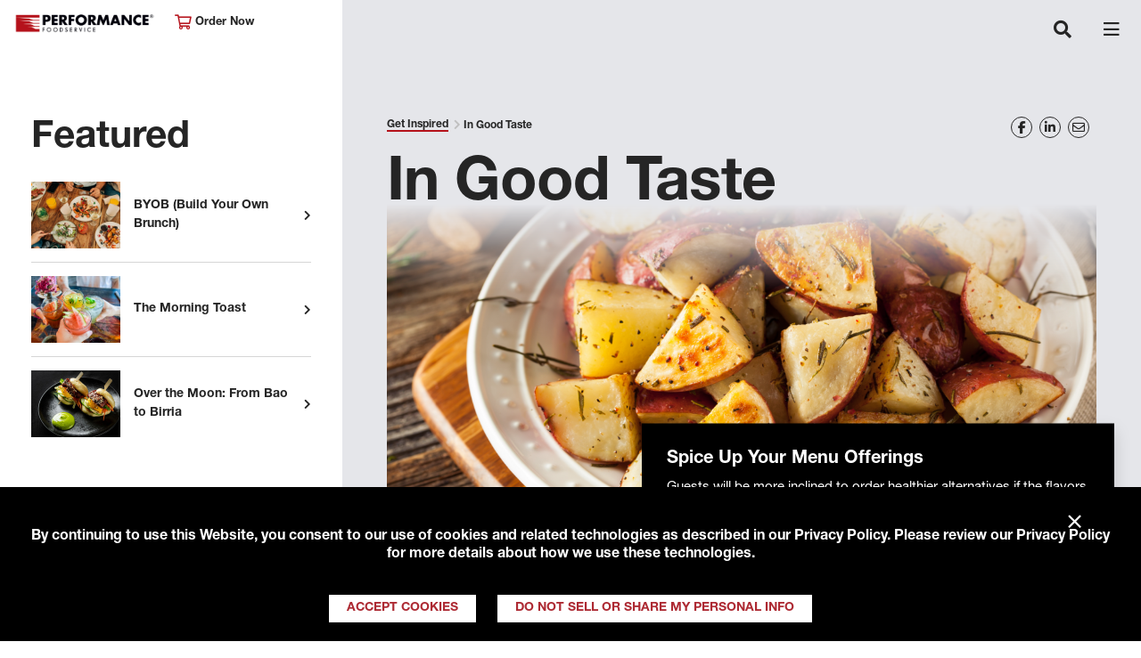

--- FILE ---
content_type: text/html; charset=utf-8
request_url: https://www.performancefoodservice.com/get-inspired/in-good-taste
body_size: 33134
content:
<!doctype html>

<html class="no-js" lang="en">

<head>
    <script>
var consentGiven =  
document 
.cookie 
.split(';') 
.filter(function(item){ 
return item.trim().indexOf("tracking_consent_") === 0}) 
.filter(function(item){ 
var segments = item.trim().split('='); 
if(segments && segments.length === 2 && segments[1] === 'yes'){ 
return true; 
} 
return false;}) 
.length > 0; 
if(consentGiven){ 
console.log('Consent cookie found and was accepted, loading Google Analytics.'); 
<!-- Google Tag Manager --> 
(function(w,d,s,l,i){w[l]=w[l]||[];w[l].push({'gtm.start': 
new Date().getTime(),event:'gtm.js'});var f=d.getElementsByTagName(s)[0], 
j=d.createElement(s),dl=l!='dataLayer'?'&l='+l:'';j.async=true;j.src= 
'https://www.googletagmanager.com/gtm.js?id='+i+dl;f.parentNode.insertBefore(j,f); 
})(window,document,'script','dataLayer','GTM-WF6B9GS'); 
<!-- End Google Tag Manager --> 
<!-- Global site tag (gtag.js) - Google Analytics --> 
var script = document.createElement('script'); 
script.setAttribute('async', ''); 
script.setAttribute('src', 'https://www.googletagmanager.com/gtag/js?id=UA-16011485-1'); 
document.head.appendChild(script); 
window.dataLayer = window.dataLayer || []; 
function gtag() { dataLayer.push(arguments); } 
gtag('js', new Date()); 
gtag('config', 'UA-16011485-1'); 
gtag('config', 'G-J0D2V98V9Z'); 
} 
else { 
console.log('Consent cookie not found or was not accepted, suppressing Google Analytics.'); 
} 
</script>
    <style>
  #RAAWebApp {
    margin-top: 10px !important;
    height: 350px !important;
  }
</style>

<script type="text/javascript" src="https://apex-prod-login.aws.roadnet.com/ActiveAlert/webapp/js/raa.js"></script>

<script type="text/javascript" src="https://apex-prod-login.aws.roadnet.com/ActiveAlert/webapp/js/raa.config.js"></script>

<script type="text/javascript" src="https://apex-prod-login.aws.roadnet.com/ActiveAlert/webapp/js/roadnet-active-alert.js"></script>

<script src=" https://kit.fontawesome.com/7b3393fdc6.js" crossorigin="anonymous"></script>

<script type="text/javascript">

    window.onload=function() {

        RoadnetActiveAlert.deploy({

            recipient: "ALLCUSTOMERS",

            id: "RAAWebApp",

            customerId: "0015000000XUM11",

            businessUnit:"MERCHANTSFS",

            quantityAliasId: "1"

        });

    };

</script>
    


    
    

    <meta charset="utf-8">
    
    <title>In Good Taste</title>
    <meta name="description" content="Boost revenue and appease guests with our guide to offering healthier alternatives that don’t sacrifice flavor.">
    
    <meta name="format-detection" content="telephone=no">

    <meta http-equiv="X-UA-Compatible" content="IE=edge">
    <meta name="viewport" content="width=device-width, initial-scale=1" />
    <meta name="CODE_LANGUAGE" content="C#" />
    <meta name="vs_defaultClientScript" content="JavaScript" />
    <meta name="vs_targetSchema" content="http://schemas.microsoft.com/intellisense/ie5" />

    <meta property="og:title" content="In Good Taste" />
    <meta property="og:description" content="Boost revenue and appease guests with our guide to offering healthier alternatives that don’t sacrifice flavor." />
    <meta property="og:image" content="https://www.performancefoodservice.com/-/media/PFS/Header/logo-pfs.png" />
    <meta property="og:url" content="http://www.performancefoodservice.com/get-inspired/in-good-taste" />
    <meta name="keywords" content="" />

    <!-- <link rel="apple-touch-icon" href="icon.png"> -->
    <!-- TODO - favicon-->

    <link href="https://fonts.googleapis.com/css?family=Montserrat:400,700" rel="stylesheet">

    <link rel="stylesheet" href="/Sites/PFS/UI/dist/styles/main.bundle.css">
    <link rel="stylesheet" href="/Sites/Common/css/skip-to-main.css">
    <link rel="stylesheet" href="/Sites/Common/css/banner.css">

    <link rel="canonical" href="https://www.performancefoodservice.com/get-inspired/in-good-taste" />

</head>




<body class="pfs-interior">
    <!-- Google Tag Manager (noscript) -->
    <noscript>
        <iframe src="https://www.googletagmanager.com/ns.html?id=GTM-WF6B9GS"
                height="0" width="0" style="display:none;visibility:hidden"></iframe>
    </noscript>
    <!-- End Google Tag Manager (noscript) -->

    <div id="viewport-mask" class="viewport-mask">
        <div class="viewport-mask-message loading">

            <div class="screen-rotation">
                <i class="far fa-sync-alt"></i>
                <i class="far fa-mobile-android"></i>
                <p>Please rotate your device to view this content.</p>
            </div>

        </div>
    </div>

    

<nav class="pfs-header navbar fixed-top navbar-expand-xl">
    <div class="navbar-head">
        <a class="navbar-brand"
           style="background-image: url(/-/media/PFS/Header/Performancefoodservice-Header-Logo-new.png)" href="/">
            Performance Foodservice
        </a>
        <div class="location-selector">
            <a class="sign-in" href="/Company/Sign-In"><i class="far fa-cart-shopping"></i> Order Now</a>
        </div>
    </div>
    <div class="pfs-header-search-and-hamburger-container">
        <a href="/Company/Sign-In" class="navbar-sign-in">
            <i class="far fa-cart-shopping"></i>
        </a>
        <button class="navbar-search" type="button" aria-expanded="false" aria-label="Toggle navigation">
            <i class="fas fa-search"></i>
        </button>
        <button class="navbar-toggler" type="button" data-toggle="collapse" data-target="#header-navigation" aria-expanded="false" aria-label="Toggle navigation">
            <span class="navbar-toggler-icon"></span>
        </button>
    </div>

    <div class="collapse navbar-collapse justify-content-center" id="header-navigation">
        <ul class="navbar-nav">
                        <li class="nav-item dropdown">
                            <a class="nav-link" href="/About-Performance">
                                About Performance
                            </a>
                            <a class="nav-link-expand-option" aria-expanded="false" role="button" href="javascript:void(0)">
                                Expand About Performance
                            </a>
                            <span class="nav-arrow" data-toggle="dropdown" role="button" aria-haspopup="true" aria-expanded="false">
                                <i class="fas fa-angle-down"></i>
                            </span>
                            <div class="dropdown-menu fade" aria-labelledby="nav-item-df4dbfca-cccc-4c79-85ca-3110a36c4b81">
                                        <span class="dropdown-item"><a href="/About-Performance/Customers-We-Serve">Customers We Serve</a></span>
                                        <span class="dropdown-item"><a href="/About-Performance/Events">Events</a></span>
                                        <span class="dropdown-item"><a href="/About-Performance/Performance-Rewards">Performance Rewards</a></span>
                                        <span class="dropdown-item"><a href="/About-Performance/Leadership">Leadership</a></span>
                                        <span class="dropdown-item"><a href="/About-Performance/Responsibility">Responsibility</a></span>
                            </div>
                        </li>
                        <li class="nav-item dropdown">
                            <a class="nav-link" href="/Products-and-Services">
                                Products &amp; Services
                            </a>
                            <a class="nav-link-expand-option" aria-expanded="false" role="button" href="javascript:void(0)">
                                Expand Products &amp; Services
                            </a>
                            <span class="nav-arrow" data-toggle="dropdown" role="button" aria-haspopup="true" aria-expanded="false">
                                <i class="fas fa-angle-down"></i>
                            </span>
                            <div class="dropdown-menu fade" aria-labelledby="nav-item-d3ec0b13-b8a1-4c51-9ebe-49dc46aee0ac">
                                        <span class="dropdown-item"><a href="/Products-and-Services/Product-Categories">Product Categories</a></span>
                                        <span class="dropdown-item"><a href="/Products-and-Services/New-in-Stock">New in Stock</a></span>
                                        <span class="dropdown-item"><a href="/Products-and-Services/Our-Family-of-Brands">Our Family of Brands</a></span>
                                        <span class="dropdown-item"><a href="/Products-and-Services/Our-Supplier-Partners">Our Supplier Partners</a></span>
                                        <span class="dropdown-item"><a href="/Products-and-Services/Turnkey-Programs">Turnkey Programs</a></span>
                                        <span class="dropdown-item"><a href="/Products-and-Services/Custom-Solutions">Custom Solutions</a></span>
                            </div>
                        </li>
                        <li class="nav-item dropdown">
                            <a class="nav-link" href="/Your-Operation">
                                Your Operation
                            </a>
                            <a class="nav-link-expand-option" aria-expanded="false" role="button" href="javascript:void(0)">
                                Expand Your Operation
                            </a>
                            <span class="nav-arrow" data-toggle="dropdown" role="button" aria-haspopup="true" aria-expanded="false">
                                <i class="fas fa-angle-down"></i>
                            </span>
                            <div class="dropdown-menu fade" aria-labelledby="nav-item-1e940186-57c9-479d-878a-2d39e799b02e">
                                        <span class="dropdown-item"><a href="/Your-Operation/Performance-Rewards">Performance Rewards</a></span>
                                        <span class="dropdown-item"><a href="/Your-Operation/Sharpen-Your-Skills">Sharpen Your Skills</a></span>
                                        <span class="dropdown-item"><a href="/Your-Operation/Market-Trends">Market Trends</a></span>
                                        <span class="dropdown-item"><a href="/Your-Operation/Technology">Technology</a></span>
                                        <span class="dropdown-item"><a href="/Your-Operation/PFG-One-Source-Solution-Partners">PFG One Source Solution Partners</a></span>
                            </div>
                        </li>
                        <li class="nav-item dropdown">
                            <a class="nav-link" href="/Get-Inspired">
                                Get Inspired
                            </a>
                            <a class="nav-link-expand-option" aria-expanded="false" role="button" href="javascript:void(0)">
                                Expand Get Inspired
                            </a>
                            <span class="nav-arrow" data-toggle="dropdown" role="button" aria-haspopup="true" aria-expanded="false">
                                <i class="fas fa-angle-down"></i>
                            </span>
                            <div class="dropdown-menu fade" aria-labelledby="nav-item-8edab114-4ffe-48ff-a2bb-c3b031db95c9">
                                        <span class="dropdown-item"><a href="/Get-Inspired/Fresh-Kitchen-Concepts">Fresh Kitchen Concepts</a></span>
                                        <span class="dropdown-item"><a href="/Get-Inspired/New-in-Stock">New in Stock</a></span>
                                        <span class="dropdown-item"><a href="/Get-Inspired/Chefs-Council">Meet Our Chef&#39;s Council</a></span>
                                        <span class="dropdown-item"><a href="/Get-Inspired/The-DISH">The Dish</a></span>
                                        <span class="dropdown-item"><a href="/Get-Inspired/Recipes">Recipes</a></span>
                                        <span class="dropdown-item"><a href="/Get-Inspired/Newsletter-Signup">Newsletter Signup</a></span>
                            </div>
                        </li>
                        <li class="nav-item dropdown">
                            <a class="nav-link" href="/Join-Our-Family">
                                Join Our Family
                            </a>
                            <a class="nav-link-expand-option" aria-expanded="false" role="button" href="javascript:void(0)">
                                Expand Join Our Family
                            </a>
                            <span class="nav-arrow" data-toggle="dropdown" role="button" aria-haspopup="true" aria-expanded="false">
                                <i class="fas fa-angle-down"></i>
                            </span>
                            <div class="dropdown-menu fade" aria-labelledby="nav-item-3925c55d-a6fd-483d-b379-e17f3f2ed749">
                                        <span class="dropdown-item"><a href="/Join-Our-Family/Become-a-Customer">Become a Customer</a></span>
                                        <span class="dropdown-item"><a href="/Join-Our-Family/Careers">Careers</a></span>
                                        <span class="dropdown-item"><a href="/Join-Our-Family/Drive-With-Us">Drive with Us</a></span>
                                        <span class="dropdown-item"><a href="/Join-Our-Family/Newsletter-Signup">Newsletter Signup</a></span>
                                        <span class="dropdown-item"><a href="https://www.rangeme.com/performancefoodgroup">Become A Supplier</a></span>
                            </div>
                        </li>

        <li class="nav-item d-lg-none nav-red">
            <a class="nav-link" href="/Join-our-Family/Become-a-Customer-Form">
                Become A Customer
            </a>
        </li>
        <li class="nav-item d-lg-none nav-black">
            <a class="nav-link" href="/our-locations">
                View Our Locations
            </a>
            </li>


            <li class="nav-item" id="header-search">
                <button aria-label="Search" class="nav-link search-trigger">
                    <i class="fas fa-search"></i>
                </button>
                <form role="search" class="search-form" action="/Search">
                    <label for="search" class="search-label">Search</label>
                    <input type="text" name="searchTerm" class="form-control search-input">
                    <button type="submit" class="search-submit" aria-label="Search">
                        <span aria-hidden="true"><i class="fas fa-arrow-right"></i></span>
                    </button>
                </form>
            </li>
        </ul>
    </div>
</nav>


<div aria-modal="true" id="search-modal">
    

<!-- START SEARCHBOX COMPONENT -->
<form role="search" class="search-form" id="search" action="/Search">

<label for="searchTerm" class="search-label">Can we help you find something?</label>
    <input type="search" id="searchTerm" name="searchTerm" class="form-control search-input">

    <button type="submit" class="search-submit" aria-label="Search">
        <span aria-hidden="true"><i class="fas fa-arrow-right"></i></span>
    </button>
</form>
<!-- END SEARCHBOX COMPONENT -->
   
    <button type="button" class="close search-close" aria-label="Close">
        <span aria-hidden="true">&times;</span>
    </button>
</div>

    <main id="main" class="main-layout sticky-left-panel pfs-interior-mobile-hidden-left-rail">
        <div class="left-rail">
            <div id="left-panel" class="left-panel">
                
    <div class="featured-article-list">
            <h3>Featured</h3>
        <ul class="list-unstyled">
                <li>
                    <a href="/get-inspired/byob">
                        <img style="width:100px;" src="/-/media/PFS/Feature/Articles/Performancefoodservice-GetInspired-BYOB-ft.jpg" alt="Feature Image">
                        <p>BYOB (Build Your Own Brunch)</p>
                    </a>
                </li>
                <li>
                    <a href="/get-inspired/the-morning-toast">
                        <img style="width:100px;" src="/-/media/PFS/Feature/Articles/Performancefoodservice-GetInspired-The_Morning_Toast-ft.jpg" alt="Feature Image">
                        <p>The Morning Toast</p>
                    </a>
                </li>
                <li>
                    <a href="/get-inspired/over-the-moon">
                        <img style="width:100px;" src="/-/media/PFS/Feature/Articles/performancefoodservice-GetInspired-Over_the_Moon-ft.jpg" alt="Feature Image">
                        <p>Over the Moon: From Bao to Birria</p>
                    </a>
                </li>
        </ul>
    </div>


                <!-- BEGIN ACCOUNT BUTTON CONTAINER COMPONENT -->
                <div class="account-btn-container">
                    <div>
                        <a class="red-hover" href="/Join-our-Family/Become-a-Customer-Form">Become A Customer</a>
                    </div>
                    <div>
                        <a class="red-hover" href="/our-locations">View Our Locations</a>
                    </div>
                </div>
                <!-- END ACCOUNT BUTTON CONTAINER COMPONENT -->
                <!-- BEGIN SOCIAL BUTTON CONTAINER COMPONENT -->
                <div class="social-btn-container">
                        <a aria-label="Share to Facebook" class="yellow-hover" href="https://www.facebook.com/performancefoodservice" target="_blank" rel="noopener noreferrer"><i class="fab fa-facebook-f"></i></a>
                        <a aria-label="Share to Instagram" class="yellow-hover" href="https://www.instagram.com/performancefoodservice/" target="_blank" rel="noopener noreferrer"><i class="fab fa-instagram"></i></a>
                        <a aria-label="Share to LinkedIn" class="yellow-hover" href="https://www.linkedin.com/company/performance-foodservice/" target="_blank" rel="noopener noreferrer"><i class="fab fa-linkedin-in"></i></a>
                        <a aria-label="Share to Youtube" class="yellow-hover" href="https://www.youtube.com/user/PerformanceFS" target="_blank" rel="noopener noreferrer"><i class="fab fa-youtube"></i></a>
                </div>
                <!-- END SOCIAL BUTTON CONTAINER COMPONENT -->

            </div>
        </div>

        <div class="main-content">
            <div>
                

<div class="breadcrumb-and-social-share-container">

    <!-- START BREADCRUMB COMPONENT -->
    <ul class="breadcrumb">
                <li class="breadcrumb-item">
                    <a href="/Get-Inspired" class="breadcrumb-link">Get Inspired</a>
                </li>
        <li class="breadcrumb-item">
In Good Taste        </li>
    </ul>
    <!-- END BREADCRUMB COMPONENT -->
    <div class="social-share addthis_toolbox addthis_default_style">
            <a tabindex="0" aria-label="Share on Facebook" class="addthis_button_facebook social-share-item yellow-hover" href="https://www.facebook.com/performancefoodservice" target="_blank"><i class="fab fa-facebook-f"></i></a>
            <a tabindex="0" aria-label="Share on LinkedIn" class="addthis_button_linkedin social-share-item yellow-hover" href="https://www.linkedin.com/company/performance-foodservice/" target="_blank"><i class="fab fa-linkedin-in"></i></a>
            <a tabindex="0" aria-label="Share on Email" class="addthis_button_email social-share-item yellow-hover" href="mailto:name@email.com" target="_blank"><i class="far fa-envelope"></i></a>
    </div>

</div>




    <div class="heading-container hero-carousel-heading-container">
        <h3 class="heading-title">In Good Taste</h3>
    </div>
        <div class="hero-carousel-item  ">

            <div class="image-block">
                <img src="/-/media/PFS/Hero/Hero---Full-Width/Articles/Performancefoodservice-Good-Taste_heroFull.png?la=en&amp;h=966&amp;w=2302&amp;hash=3CD28DB12D7042BA1746C9D5A4B8F9C4" class="image-full" alt="In Good Taste" />

                    <div class="caption">
                            <h4>Spice Up Your Menu Offerings</h4>
                                                    <p>
                                Guests will be more inclined to order healthier alternatives if the flavors are there. Making subtle changes to ingredients and bases can be all you need to entice them to opt for a new menu dish.
                            </p>
                    </div>
            </div>

        </div>
    <div class="rte-content article-content">
            <p class="intro">According to Datassential, 70% of consumers are trying to increase their intake of veggies and fruits.  And 23% of consumers say they order healthier alternatives to their favorites at least some of the time.</p>
        <p>Consumers want to incorporate healthy eating into their diets without having to sacrifice flavor, taste, quality, or convenience. They want to have their cake and eat it, too, so to speak. Boost revenue and appease guests with our guide to offering healthier alternatives that don&rsquo;t sacrifice flavor.
</p>
<h3>Meat Methods
</h3>
<p>Preparing veggie-based dishes in the same way as their meat counterparts is a very effective way to punch up the flavor of a healthier alternative. Grilling, marinating, and roasting are all your best friends here. Consider marinating portobello mushroom caps in balsamic vinegar and grilling them for that extra umami flavor. Or roast sweet potatoes in chipotle and adobo spices and top with crunchy slaw for a taco that will keep customers coming back.
</p>
<p>Plant-based center of the plate alternatives have also exploded in popularity, and the trend is not going away any time soon. A black bean or plant-based burger, soy hot dog, or jackfruit tacos can still be the star of the show with the right combo of flavors, spices, and prep methods.
</p>
<h3>Swap Sides
</h3>
<p>According to a 2021 Menu Trends Datassential report, entr&eacute;es served with roasted vegetables vs. steamed vegetables command a 27% higher price point. Consider Simplot RoastWorks&reg; Roasted Redskin Potatoes &amp; Jalapeno Blend instead of mashed potatoes or scalloped potatoes to pair alongside any protein. If you&rsquo;re looking to pair something light with a BBQ platter or just about any other center-of-the-plate menu option, simple grilled root veggies with a little olive oil and herbs can be just as big of a hit as pan fried or breaded.
</p>
<h3>Intriguing Ingredients
</h3>
<p>Diners are becoming more adventurous. Gone are the days of dry, crumbly veggie burgers or cardboard-like tofu. Experiment with different flavors, such as za&rsquo;atar, berbere, or a curry mustard sauce to pair nicely with just about any protein. A creamy tahini sauce over tofu, or grilled veggie skewers with a Sriracha or ponzu sauce makes an ordinary healthy option seem more appealing. If you&rsquo;re looking to infuse some Hispanic influences, consider Simplot Good Grains&trade; Cilantro Lime Rice &amp; Fire-Roasted Corn Fiesta blend to spice up a burrito bowl or enchiladas.</p>
<h3>Hungry Eyes
</h3>
<p>Menu descriptions and dish titles have a tremendous impact on what diners choose to eat. Beef up healthy alternative dishes with eye-catching descriptions and whimsical titles. Think teriyaki-glazed cauliflower steaks, charred kale salad, or wild mushroom risotto topped with caramelized shallots and homemade Parmesan croutons.
</p>
<p>And let&rsquo;s talk about presentation. Momma said not to play with your food but getting creative with plating can be a great way to incorporate healthy aspects and appeal to diners. Vibrant colors, tapas served with various dipping sauces, or utilizing different size bowls, plates, or other serving platters can show off your unique dishes in the best way.
</p>
<h3>Devil is in the Details
</h3>
<p>Guests will be more inclined to order healthier alternatives if the flavors are there. Making subtle changes to ingredients and bases can be all you need to entice them to opt for a new menu dish over their favorites. Use spiced Greek yogurt to top soups instead of sour cream or heavy cream, coconut milk to keep the creamy, indulgent factor in desserts, toppings, and sauces.
</p>
<p>To add the &ldquo;superfood&rdquo; element for your health-conscious patrons, consider Simplot Harvest Fresh&trade; Hand-Scooped Avocado as a replacement for mayo in aiolis, sandwich spreads, or dressings. It also saves time and works great as a base for your own signature recipes.
</p>
<p>Whether your customers are vegetarian, pescatarian, vegan, or only looking to add in a few healthier choices here or there, they still want food that tastes great. Serve up the best of both worlds with tasty vegetables and plant-based alternatives they can't turn down&mdash;and watch your numbers go up!
</p>

    </div>
            <p class="byline">
                <a class="author author-link">Simplot</a> - Starting from the invention of the first commercial french fry, Simplot delivers a market-leading lineup of relevant, delicious foods.
            </p>
    <ul class="article-tags">
                <li class="article-tag"><a href="/Search?metadata=[e286b8b4-d3c2-47ef-a913-97e4544f50d1]&searchterm=&page=1" class="article-tag-link">Article</a></li>
                <li class="article-tag"><a href="/Search?metadata=[5ea12f28-fba3-404e-8669-bce8d50e849f]&searchterm=&page=1" class="article-tag-link">Simplot</a></li>
                <li class="article-tag"><a href="/Search?metadata=[d737e704-5cdf-4c11-a1e1-96ae14748165]&searchterm=&page=1" class="article-tag-link">Fresh Kitchen Concepts</a></li>

    </ul>





    <!-- START ACTIONSTRIP COMPONENT -->
            <div class="action-bar">
                <div class="action-bar-content ">
                    <div class="action-bar-text ">
                        <h2 class="action-bar-header">Feed Your Curiosity</h2>
                        <div class="action-bar-rte-content"><p>Get exclusive offers, fresh tips, and the latest food trends straight to your inbox.</p></div>
                    </div>
                    <button onclick="window.location.href='/Join-Our-Family/Newsletter-Signup'" class="btn btn-primary action-bar-btn">Sign Up Now</button>
                </div>
                <div class="action-bar-background-image" style="background-image: url(/-/media/PFS/Action-Bar-Background/performancefoodservice-ActionBar-Newsletter_Signup-Banner.jpg)"></div>
            </div>
    <!-- END ACTIONSTRIP COMPONENT -->



<!-- BEGIN FOOTER COMPONENT -->
<footer class="pfs-footer">
    <div class="footer-section footer-message">
        <p>
            We deliver thousands of products to more than 125,000 customers. We enable those who think impossible is a good reason to try something.
        </p>
        <p class="disclaimer">
            &copy; Copyright 2026 Performance Foodservice, a <strong><a rel="noopener noreferrer" href="http://www.pfgc.com" target="_blank">Performance Food Group</a></strong> company <a href="/Company/Terms-of-Use-and-Privacy"><strong>Privacy Policy</strong></a>, <a href="http://www.pfgc.com/About/Notice-at-Collection" target="_blank"><strong>Notice at Collection</strong></a>, <a href="/Company/Fuel-Surcharge-Notice"><strong>Fuel Surcharge Notice</strong></a>&nbsp;and&nbsp;<strong><a href="/Do-Not-Sell-Info">Do Not Sell or Share My Personal Information</a></strong>
        </p>
    </div>
    <div class="footer-section footer-location">
        <p class="footer-location-item"><i class="far fa-home-heart"></i> &nbsp;My Location</p>
        <p class="footer-location-item"><a href="/Our-Locations/Corporate" class="footer-location-title">Performance Foodservice Corporate</a></p>
        <p class="footer-location-item"><a href="tel:8044847700">(804) 484-7700</a></p>
            <p class="footer-location-item">
                <a href="https://www.google.com/maps/place/12500+W+Creek+Pkwy,+Richmond,+VA+23238/@37.6047772,-77.6437791,17z/data=!4m5!3m4!1s0x89b16bdd1c60775d:0x5d51409dbb1a0893!8m2!3d37.6047262!4d-77.6439937" target="_blank">Get Directions</a>
            </p>
    </div>
    <div class="footer-section footer-links">
        <div class="link-col">
        </div>
    </div>
    <!-- BEGIN SOCIAL BUTTON CONTAINER COMPONENT -->
    <div class="social-btn-container">
            <a tabindex="0" aria-label="Share to Facebook" class="yellow-hover" href="https://www.facebook.com/performancefoodservice" target="_blank" rel="noopener noreferrer"><i class="fab fa-facebook-f"></i></a>
            <a tabindex="0" aria-label="Share to Instagram" class="yellow-hover" href="https://www.instagram.com/performancefoodservice/" target="_blank" rel="noopener noreferrer"><i class="fab fa-instagram"></i></a>
            <a tabindex="0" aria-label="Share to LinkedIn" class="yellow-hover" href="https://www.linkedin.com/company/performance-foodservice/" target="_blank" rel="noopener noreferrer"><i class="fab fa-linkedin-in"></i></a>
            <a tabindex="0" aria-label="Share to Youtube" class="yellow-hover" href="https://www.youtube.com/user/PerformanceFS" target="_blank" rel="noopener noreferrer"><i class="fab fa-youtube"></i></a>
    </div>
    <!-- END SOCIAL BUTTON CONTAINER COMPONENT -->
</footer>
<!-- END FOOTER COMPONENT -->

            </div>
        </div>
    </main>

    
    
</body>



<script type="text/javascript" src="//s7.addthis.com/js/300/addthis_widget.js#pubid=ra-5488845961e0b208" async="async"></script>
<script>
    var PFS = {
        config: {
            fullpageLicenseKey: "F7ED28DD-0C3D461A-BFB18B70-BC7E6544",
            carousel: {
                // Duration in milliseconds between autoplay carousel slide transitions
                autoplayDelay: 3000
            },
            search: {
                searchResultsPerPage: 10,
                labelResults: "results",
                labelFor: "for",
                searchBoxLabelWithSearchTerm: "You searched for",
                searchBoxLabelWithoutSearchTerm: "Can we help you find something?",
                noResultsMessage: "There are no results for the selected search criteria.",
                dynamicListingData: typeof dynamicListingData !== "undefined" ? dynamicListingData : []
            },
            isDev: false,
        }
    };
</script>
<script type="text/javascript" src="/Sites/Common/js/skipToMainScript.bundle.js"></script>
<script type="text/javascript" src="/Sites/Common/js/gdprBanner.bundle.js"></script>
<script type="text/javascript" src="/Sites/PFS/UI/dist/scripts/main.bundle.js"></script>

    <link rel="stylesheet" href="/Sites/Common/css/banner.css" />
    <script>
        var PFS = PFS || {};
        PFS.config = PFS.config || {};
        PFS.config.trackingConsent = {
            cookieKey: 'tracking_consent_pfs',
            cookieSettings: ';path=/;max-age=31536000',
            bannerContainer: document.body,
            text: 'By continuing to use this Website, you consent to our use of cookies and related technologies as described in our <a href="/Company/Terms-of-Use-and-Privacy">Privacy Policy</a>. Please review our Privacy Policy for more details about how we use these technologies.',
            btnYesText: 'Accept Cookies',
            btnNoText: 'Do Not Sell or Share My Personal Info',
            btnConfirmOptOut: 'Confirm Opt-Out',
            btnBackText: 'Back',
            caliConsentText: 'As a California consumer you have the right to opt-out of the sale or sharing of your personal information to third parties. You may do so by checking the box below and clicking submit.',
            useCloseBtn: true,
            onConsentGiven: function () {
                console.log('Consenting Standalone');
            }
        };
        PFS.components.trackingConsentBanner.init(PFS && PFS.config && PFS.config.trackingConsent);
    </script>



    <script>
        var PFS = PFS || {};
            PFS.config = PFS.config || {};
            PFS.config.skipToMainContentConfig = {
                text: 'Skip to main content'
            };
    </script>

<script type="text/javascript">PFS.components.skipToMainContent.init(PFS && PFS.config && PFS.config.skipToMainContentConfig);</script>
</html>

--- FILE ---
content_type: text/css
request_url: https://www.performancefoodservice.com/Sites/PFS/UI/dist/styles/main.bundle.css
body_size: 84404
content:
@charset "UTF-8";
/*!
 * Font Awesome Pro 5.13.0 by @fontawesome - https://fontawesome.com
 * License - https://fontawesome.com/license (Commercial License)
 */
@import url("https://fonts.googleapis.com/css?family=Source+Sans+Pro:400,600,700");
.fa,
.fas,
.far,
.fal,
.fad,
.fab {
  -moz-osx-font-smoothing: grayscale;
  -webkit-font-smoothing: antialiased;
  display: inline-block;
  font-style: normal;
  font-variant: normal;
  text-rendering: auto;
  line-height: 1; }

.fa-lg {
  font-size: 1.33333em;
  line-height: 0.75em;
  vertical-align: -.0667em; }

.fa-xs {
  font-size: .75em; }

.fa-sm {
  font-size: .875em; }

.fa-1x {
  font-size: 1em; }

.fa-2x {
  font-size: 2em; }

.fa-3x {
  font-size: 3em; }

.fa-4x {
  font-size: 4em; }

.fa-5x {
  font-size: 5em; }

.fa-6x {
  font-size: 6em; }

.fa-7x {
  font-size: 7em; }

.fa-8x {
  font-size: 8em; }

.fa-9x {
  font-size: 9em; }

.fa-10x {
  font-size: 10em; }

.fa-fw {
  text-align: center;
  width: 1.25em; }

.fa-ul {
  list-style-type: none;
  margin-left: 2.5em;
  padding-left: 0; }
  .fa-ul > li {
    position: relative; }

.fa-li {
  left: -2em;
  position: absolute;
  text-align: center;
  width: 2em;
  line-height: inherit; }

.fa-border {
  border: solid 0.08em #eee;
  border-radius: .1em;
  padding: .2em .25em .15em; }

.fa-pull-left {
  float: left; }

.fa-pull-right {
  float: right; }

.fa.fa-pull-left,
.fas.fa-pull-left,
.far.fa-pull-left,
.fal.fa-pull-left,
.fab.fa-pull-left {
  margin-right: .3em; }

.fa.fa-pull-right,
.fas.fa-pull-right,
.far.fa-pull-right,
.fal.fa-pull-right,
.fab.fa-pull-right {
  margin-left: .3em; }

.fa-spin {
  -webkit-animation: fa-spin 2s infinite linear;
          animation: fa-spin 2s infinite linear; }

.fa-pulse {
  -webkit-animation: fa-spin 1s infinite steps(8);
          animation: fa-spin 1s infinite steps(8); }

@-webkit-keyframes fa-spin {
  0% {
    -webkit-transform: rotate(0deg);
            transform: rotate(0deg); }
  100% {
    -webkit-transform: rotate(360deg);
            transform: rotate(360deg); } }

@keyframes fa-spin {
  0% {
    -webkit-transform: rotate(0deg);
            transform: rotate(0deg); }
  100% {
    -webkit-transform: rotate(360deg);
            transform: rotate(360deg); } }

.fa-rotate-90 {
  -ms-filter: "progid:DXImageTransform.Microsoft.BasicImage(rotation=1)";
  -webkit-transform: rotate(90deg);
          transform: rotate(90deg); }

.fa-rotate-180 {
  -ms-filter: "progid:DXImageTransform.Microsoft.BasicImage(rotation=2)";
  -webkit-transform: rotate(180deg);
          transform: rotate(180deg); }

.fa-rotate-270 {
  -ms-filter: "progid:DXImageTransform.Microsoft.BasicImage(rotation=3)";
  -webkit-transform: rotate(270deg);
          transform: rotate(270deg); }

.fa-flip-horizontal {
  -ms-filter: "progid:DXImageTransform.Microsoft.BasicImage(rotation=0, mirror=1)";
  -webkit-transform: scale(-1, 1);
          transform: scale(-1, 1); }

.fa-flip-vertical {
  -ms-filter: "progid:DXImageTransform.Microsoft.BasicImage(rotation=2, mirror=1)";
  -webkit-transform: scale(1, -1);
          transform: scale(1, -1); }

.fa-flip-both, .fa-flip-horizontal.fa-flip-vertical {
  -ms-filter: "progid:DXImageTransform.Microsoft.BasicImage(rotation=2, mirror=1)";
  -webkit-transform: scale(-1, -1);
          transform: scale(-1, -1); }

:root .fa-rotate-90,
:root .fa-rotate-180,
:root .fa-rotate-270,
:root .fa-flip-horizontal,
:root .fa-flip-vertical,
:root .fa-flip-both {
  -webkit-filter: none;
          filter: none; }

.fa-stack {
  display: inline-block;
  height: 2em;
  line-height: 2em;
  position: relative;
  vertical-align: middle;
  width: 2.5em; }

.fa-stack-1x,
.fa-stack-2x {
  left: 0;
  position: absolute;
  text-align: center;
  width: 100%; }

.fa-stack-1x {
  line-height: inherit; }

.fa-stack-2x {
  font-size: 2em; }

.fa-inverse {
  color: #fff; }

/* Font Awesome uses the Unicode Private Use Area (PUA) to ensure screen
readers do not read off random characters that represent icons */
.fa-500px:before {
  content: "\f26e"; }

.fa-abacus:before {
  content: "\f640"; }

.fa-accessible-icon:before {
  content: "\f368"; }

.fa-accusoft:before {
  content: "\f369"; }

.fa-acorn:before {
  content: "\f6ae"; }

.fa-acquisitions-incorporated:before {
  content: "\f6af"; }

.fa-ad:before {
  content: "\f641"; }

.fa-address-book:before {
  content: "\f2b9"; }

.fa-address-card:before {
  content: "\f2bb"; }

.fa-adjust:before {
  content: "\f042"; }

.fa-adn:before {
  content: "\f170"; }

.fa-adobe:before {
  content: "\f778"; }

.fa-adversal:before {
  content: "\f36a"; }

.fa-affiliatetheme:before {
  content: "\f36b"; }

.fa-air-conditioner:before {
  content: "\f8f4"; }

.fa-air-freshener:before {
  content: "\f5d0"; }

.fa-airbnb:before {
  content: "\f834"; }

.fa-alarm-clock:before {
  content: "\f34e"; }

.fa-alarm-exclamation:before {
  content: "\f843"; }

.fa-alarm-plus:before {
  content: "\f844"; }

.fa-alarm-snooze:before {
  content: "\f845"; }

.fa-album:before {
  content: "\f89f"; }

.fa-album-collection:before {
  content: "\f8a0"; }

.fa-algolia:before {
  content: "\f36c"; }

.fa-alicorn:before {
  content: "\f6b0"; }

.fa-alien:before {
  content: "\f8f5"; }

.fa-alien-monster:before {
  content: "\f8f6"; }

.fa-align-center:before {
  content: "\f037"; }

.fa-align-justify:before {
  content: "\f039"; }

.fa-align-left:before {
  content: "\f036"; }

.fa-align-right:before {
  content: "\f038"; }

.fa-align-slash:before {
  content: "\f846"; }

.fa-alipay:before {
  content: "\f642"; }

.fa-allergies:before {
  content: "\f461"; }

.fa-amazon:before {
  content: "\f270"; }

.fa-amazon-pay:before {
  content: "\f42c"; }

.fa-ambulance:before {
  content: "\f0f9"; }

.fa-american-sign-language-interpreting:before {
  content: "\f2a3"; }

.fa-amilia:before {
  content: "\f36d"; }

.fa-amp-guitar:before {
  content: "\f8a1"; }

.fa-analytics:before {
  content: "\f643"; }

.fa-anchor:before {
  content: "\f13d"; }

.fa-android:before {
  content: "\f17b"; }

.fa-angel:before {
  content: "\f779"; }

.fa-angellist:before {
  content: "\f209"; }

.fa-angle-double-down:before {
  content: "\f103"; }

.fa-angle-double-left:before {
  content: "\f100"; }

.fa-angle-double-right:before {
  content: "\f101"; }

.fa-angle-double-up:before {
  content: "\f102"; }

.fa-angle-down:before {
  content: "\f107"; }

.fa-angle-left:before {
  content: "\f104"; }

.fa-angle-right:before {
  content: "\f105"; }

.fa-angle-up:before {
  content: "\f106"; }

.fa-angry:before {
  content: "\f556"; }

.fa-angrycreative:before {
  content: "\f36e"; }

.fa-angular:before {
  content: "\f420"; }

.fa-ankh:before {
  content: "\f644"; }

.fa-app-store:before {
  content: "\f36f"; }

.fa-app-store-ios:before {
  content: "\f370"; }

.fa-apper:before {
  content: "\f371"; }

.fa-apple:before {
  content: "\f179"; }

.fa-apple-alt:before {
  content: "\f5d1"; }

.fa-apple-crate:before {
  content: "\f6b1"; }

.fa-apple-pay:before {
  content: "\f415"; }

.fa-archive:before {
  content: "\f187"; }

.fa-archway:before {
  content: "\f557"; }

.fa-arrow-alt-circle-down:before {
  content: "\f358"; }

.fa-arrow-alt-circle-left:before {
  content: "\f359"; }

.fa-arrow-alt-circle-right:before {
  content: "\f35a"; }

.fa-arrow-alt-circle-up:before {
  content: "\f35b"; }

.fa-arrow-alt-down:before {
  content: "\f354"; }

.fa-arrow-alt-from-bottom:before {
  content: "\f346"; }

.fa-arrow-alt-from-left:before {
  content: "\f347"; }

.fa-arrow-alt-from-right:before {
  content: "\f348"; }

.fa-arrow-alt-from-top:before {
  content: "\f349"; }

.fa-arrow-alt-left:before {
  content: "\f355"; }

.fa-arrow-alt-right:before {
  content: "\f356"; }

.fa-arrow-alt-square-down:before {
  content: "\f350"; }

.fa-arrow-alt-square-left:before {
  content: "\f351"; }

.fa-arrow-alt-square-right:before {
  content: "\f352"; }

.fa-arrow-alt-square-up:before {
  content: "\f353"; }

.fa-arrow-alt-to-bottom:before {
  content: "\f34a"; }

.fa-arrow-alt-to-left:before {
  content: "\f34b"; }

.fa-arrow-alt-to-right:before {
  content: "\f34c"; }

.fa-arrow-alt-to-top:before {
  content: "\f34d"; }

.fa-arrow-alt-up:before {
  content: "\f357"; }

.fa-arrow-circle-down:before {
  content: "\f0ab"; }

.fa-arrow-circle-left:before {
  content: "\f0a8"; }

.fa-arrow-circle-right:before {
  content: "\f0a9"; }

.fa-arrow-circle-up:before {
  content: "\f0aa"; }

.fa-arrow-down:before {
  content: "\f063"; }

.fa-arrow-from-bottom:before {
  content: "\f342"; }

.fa-arrow-from-left:before {
  content: "\f343"; }

.fa-arrow-from-right:before {
  content: "\f344"; }

.fa-arrow-from-top:before {
  content: "\f345"; }

.fa-arrow-left:before {
  content: "\f060"; }

.fa-arrow-right:before {
  content: "\f061"; }

.fa-arrow-square-down:before {
  content: "\f339"; }

.fa-arrow-square-left:before {
  content: "\f33a"; }

.fa-arrow-square-right:before {
  content: "\f33b"; }

.fa-arrow-square-up:before {
  content: "\f33c"; }

.fa-arrow-to-bottom:before {
  content: "\f33d"; }

.fa-arrow-to-left:before {
  content: "\f33e"; }

.fa-arrow-to-right:before {
  content: "\f340"; }

.fa-arrow-to-top:before {
  content: "\f341"; }

.fa-arrow-up:before {
  content: "\f062"; }

.fa-arrows:before {
  content: "\f047"; }

.fa-arrows-alt:before {
  content: "\f0b2"; }

.fa-arrows-alt-h:before {
  content: "\f337"; }

.fa-arrows-alt-v:before {
  content: "\f338"; }

.fa-arrows-h:before {
  content: "\f07e"; }

.fa-arrows-v:before {
  content: "\f07d"; }

.fa-artstation:before {
  content: "\f77a"; }

.fa-assistive-listening-systems:before {
  content: "\f2a2"; }

.fa-asterisk:before {
  content: "\f069"; }

.fa-asymmetrik:before {
  content: "\f372"; }

.fa-at:before {
  content: "\f1fa"; }

.fa-atlas:before {
  content: "\f558"; }

.fa-atlassian:before {
  content: "\f77b"; }

.fa-atom:before {
  content: "\f5d2"; }

.fa-atom-alt:before {
  content: "\f5d3"; }

.fa-audible:before {
  content: "\f373"; }

.fa-audio-description:before {
  content: "\f29e"; }

.fa-autoprefixer:before {
  content: "\f41c"; }

.fa-avianex:before {
  content: "\f374"; }

.fa-aviato:before {
  content: "\f421"; }

.fa-award:before {
  content: "\f559"; }

.fa-aws:before {
  content: "\f375"; }

.fa-axe:before {
  content: "\f6b2"; }

.fa-axe-battle:before {
  content: "\f6b3"; }

.fa-baby:before {
  content: "\f77c"; }

.fa-baby-carriage:before {
  content: "\f77d"; }

.fa-backpack:before {
  content: "\f5d4"; }

.fa-backspace:before {
  content: "\f55a"; }

.fa-backward:before {
  content: "\f04a"; }

.fa-bacon:before {
  content: "\f7e5"; }

.fa-bacteria:before {
  content: "\f959"; }

.fa-bacterium:before {
  content: "\f95a"; }

.fa-badge:before {
  content: "\f335"; }

.fa-badge-check:before {
  content: "\f336"; }

.fa-badge-dollar:before {
  content: "\f645"; }

.fa-badge-percent:before {
  content: "\f646"; }

.fa-badge-sheriff:before {
  content: "\f8a2"; }

.fa-badger-honey:before {
  content: "\f6b4"; }

.fa-bags-shopping:before {
  content: "\f847"; }

.fa-bahai:before {
  content: "\f666"; }

.fa-balance-scale:before {
  content: "\f24e"; }

.fa-balance-scale-left:before {
  content: "\f515"; }

.fa-balance-scale-right:before {
  content: "\f516"; }

.fa-ball-pile:before {
  content: "\f77e"; }

.fa-ballot:before {
  content: "\f732"; }

.fa-ballot-check:before {
  content: "\f733"; }

.fa-ban:before {
  content: "\f05e"; }

.fa-band-aid:before {
  content: "\f462"; }

.fa-bandcamp:before {
  content: "\f2d5"; }

.fa-banjo:before {
  content: "\f8a3"; }

.fa-barcode:before {
  content: "\f02a"; }

.fa-barcode-alt:before {
  content: "\f463"; }

.fa-barcode-read:before {
  content: "\f464"; }

.fa-barcode-scan:before {
  content: "\f465"; }

.fa-bars:before {
  content: "\f0c9"; }

.fa-baseball:before {
  content: "\f432"; }

.fa-baseball-ball:before {
  content: "\f433"; }

.fa-basketball-ball:before {
  content: "\f434"; }

.fa-basketball-hoop:before {
  content: "\f435"; }

.fa-bat:before {
  content: "\f6b5"; }

.fa-bath:before {
  content: "\f2cd"; }

.fa-battery-bolt:before {
  content: "\f376"; }

.fa-battery-empty:before {
  content: "\f244"; }

.fa-battery-full:before {
  content: "\f240"; }

.fa-battery-half:before {
  content: "\f242"; }

.fa-battery-quarter:before {
  content: "\f243"; }

.fa-battery-slash:before {
  content: "\f377"; }

.fa-battery-three-quarters:before {
  content: "\f241"; }

.fa-battle-net:before {
  content: "\f835"; }

.fa-bed:before {
  content: "\f236"; }

.fa-bed-alt:before {
  content: "\f8f7"; }

.fa-bed-bunk:before {
  content: "\f8f8"; }

.fa-bed-empty:before {
  content: "\f8f9"; }

.fa-beer:before {
  content: "\f0fc"; }

.fa-behance:before {
  content: "\f1b4"; }

.fa-behance-square:before {
  content: "\f1b5"; }

.fa-bell:before {
  content: "\f0f3"; }

.fa-bell-exclamation:before {
  content: "\f848"; }

.fa-bell-on:before {
  content: "\f8fa"; }

.fa-bell-plus:before {
  content: "\f849"; }

.fa-bell-school:before {
  content: "\f5d5"; }

.fa-bell-school-slash:before {
  content: "\f5d6"; }

.fa-bell-slash:before {
  content: "\f1f6"; }

.fa-bells:before {
  content: "\f77f"; }

.fa-betamax:before {
  content: "\f8a4"; }

.fa-bezier-curve:before {
  content: "\f55b"; }

.fa-bible:before {
  content: "\f647"; }

.fa-bicycle:before {
  content: "\f206"; }

.fa-biking:before {
  content: "\f84a"; }

.fa-biking-mountain:before {
  content: "\f84b"; }

.fa-bimobject:before {
  content: "\f378"; }

.fa-binoculars:before {
  content: "\f1e5"; }

.fa-biohazard:before {
  content: "\f780"; }

.fa-birthday-cake:before {
  content: "\f1fd"; }

.fa-bitbucket:before {
  content: "\f171"; }

.fa-bitcoin:before {
  content: "\f379"; }

.fa-bity:before {
  content: "\f37a"; }

.fa-black-tie:before {
  content: "\f27e"; }

.fa-blackberry:before {
  content: "\f37b"; }

.fa-blanket:before {
  content: "\f498"; }

.fa-blender:before {
  content: "\f517"; }

.fa-blender-phone:before {
  content: "\f6b6"; }

.fa-blind:before {
  content: "\f29d"; }

.fa-blinds:before {
  content: "\f8fb"; }

.fa-blinds-open:before {
  content: "\f8fc"; }

.fa-blinds-raised:before {
  content: "\f8fd"; }

.fa-blog:before {
  content: "\f781"; }

.fa-blogger:before {
  content: "\f37c"; }

.fa-blogger-b:before {
  content: "\f37d"; }

.fa-bluetooth:before {
  content: "\f293"; }

.fa-bluetooth-b:before {
  content: "\f294"; }

.fa-bold:before {
  content: "\f032"; }

.fa-bolt:before {
  content: "\f0e7"; }

.fa-bomb:before {
  content: "\f1e2"; }

.fa-bone:before {
  content: "\f5d7"; }

.fa-bone-break:before {
  content: "\f5d8"; }

.fa-bong:before {
  content: "\f55c"; }

.fa-book:before {
  content: "\f02d"; }

.fa-book-alt:before {
  content: "\f5d9"; }

.fa-book-dead:before {
  content: "\f6b7"; }

.fa-book-heart:before {
  content: "\f499"; }

.fa-book-medical:before {
  content: "\f7e6"; }

.fa-book-open:before {
  content: "\f518"; }

.fa-book-reader:before {
  content: "\f5da"; }

.fa-book-spells:before {
  content: "\f6b8"; }

.fa-book-user:before {
  content: "\f7e7"; }

.fa-bookmark:before {
  content: "\f02e"; }

.fa-books:before {
  content: "\f5db"; }

.fa-books-medical:before {
  content: "\f7e8"; }

.fa-boombox:before {
  content: "\f8a5"; }

.fa-boot:before {
  content: "\f782"; }

.fa-booth-curtain:before {
  content: "\f734"; }

.fa-bootstrap:before {
  content: "\f836"; }

.fa-border-all:before {
  content: "\f84c"; }

.fa-border-bottom:before {
  content: "\f84d"; }

.fa-border-center-h:before {
  content: "\f89c"; }

.fa-border-center-v:before {
  content: "\f89d"; }

.fa-border-inner:before {
  content: "\f84e"; }

.fa-border-left:before {
  content: "\f84f"; }

.fa-border-none:before {
  content: "\f850"; }

.fa-border-outer:before {
  content: "\f851"; }

.fa-border-right:before {
  content: "\f852"; }

.fa-border-style:before {
  content: "\f853"; }

.fa-border-style-alt:before {
  content: "\f854"; }

.fa-border-top:before {
  content: "\f855"; }

.fa-bow-arrow:before {
  content: "\f6b9"; }

.fa-bowling-ball:before {
  content: "\f436"; }

.fa-bowling-pins:before {
  content: "\f437"; }

.fa-box:before {
  content: "\f466"; }

.fa-box-alt:before {
  content: "\f49a"; }

.fa-box-ballot:before {
  content: "\f735"; }

.fa-box-check:before {
  content: "\f467"; }

.fa-box-fragile:before {
  content: "\f49b"; }

.fa-box-full:before {
  content: "\f49c"; }

.fa-box-heart:before {
  content: "\f49d"; }

.fa-box-open:before {
  content: "\f49e"; }

.fa-box-tissue:before {
  content: "\f95b"; }

.fa-box-up:before {
  content: "\f49f"; }

.fa-box-usd:before {
  content: "\f4a0"; }

.fa-boxes:before {
  content: "\f468"; }

.fa-boxes-alt:before {
  content: "\f4a1"; }

.fa-boxing-glove:before {
  content: "\f438"; }

.fa-brackets:before {
  content: "\f7e9"; }

.fa-brackets-curly:before {
  content: "\f7ea"; }

.fa-braille:before {
  content: "\f2a1"; }

.fa-brain:before {
  content: "\f5dc"; }

.fa-bread-loaf:before {
  content: "\f7eb"; }

.fa-bread-slice:before {
  content: "\f7ec"; }

.fa-briefcase:before {
  content: "\f0b1"; }

.fa-briefcase-medical:before {
  content: "\f469"; }

.fa-bring-forward:before {
  content: "\f856"; }

.fa-bring-front:before {
  content: "\f857"; }

.fa-broadcast-tower:before {
  content: "\f519"; }

.fa-broom:before {
  content: "\f51a"; }

.fa-browser:before {
  content: "\f37e"; }

.fa-brush:before {
  content: "\f55d"; }

.fa-btc:before {
  content: "\f15a"; }

.fa-buffer:before {
  content: "\f837"; }

.fa-bug:before {
  content: "\f188"; }

.fa-building:before {
  content: "\f1ad"; }

.fa-bullhorn:before {
  content: "\f0a1"; }

.fa-bullseye:before {
  content: "\f140"; }

.fa-bullseye-arrow:before {
  content: "\f648"; }

.fa-bullseye-pointer:before {
  content: "\f649"; }

.fa-burger-soda:before {
  content: "\f858"; }

.fa-burn:before {
  content: "\f46a"; }

.fa-buromobelexperte:before {
  content: "\f37f"; }

.fa-burrito:before {
  content: "\f7ed"; }

.fa-bus:before {
  content: "\f207"; }

.fa-bus-alt:before {
  content: "\f55e"; }

.fa-bus-school:before {
  content: "\f5dd"; }

.fa-business-time:before {
  content: "\f64a"; }

.fa-buy-n-large:before {
  content: "\f8a6"; }

.fa-buysellads:before {
  content: "\f20d"; }

.fa-cabinet-filing:before {
  content: "\f64b"; }

.fa-cactus:before {
  content: "\f8a7"; }

.fa-calculator:before {
  content: "\f1ec"; }

.fa-calculator-alt:before {
  content: "\f64c"; }

.fa-calendar:before {
  content: "\f133"; }

.fa-calendar-alt:before {
  content: "\f073"; }

.fa-calendar-check:before {
  content: "\f274"; }

.fa-calendar-day:before {
  content: "\f783"; }

.fa-calendar-edit:before {
  content: "\f333"; }

.fa-calendar-exclamation:before {
  content: "\f334"; }

.fa-calendar-minus:before {
  content: "\f272"; }

.fa-calendar-plus:before {
  content: "\f271"; }

.fa-calendar-star:before {
  content: "\f736"; }

.fa-calendar-times:before {
  content: "\f273"; }

.fa-calendar-week:before {
  content: "\f784"; }

.fa-camcorder:before {
  content: "\f8a8"; }

.fa-camera:before {
  content: "\f030"; }

.fa-camera-alt:before {
  content: "\f332"; }

.fa-camera-home:before {
  content: "\f8fe"; }

.fa-camera-movie:before {
  content: "\f8a9"; }

.fa-camera-polaroid:before {
  content: "\f8aa"; }

.fa-camera-retro:before {
  content: "\f083"; }

.fa-campfire:before {
  content: "\f6ba"; }

.fa-campground:before {
  content: "\f6bb"; }

.fa-canadian-maple-leaf:before {
  content: "\f785"; }

.fa-candle-holder:before {
  content: "\f6bc"; }

.fa-candy-cane:before {
  content: "\f786"; }

.fa-candy-corn:before {
  content: "\f6bd"; }

.fa-cannabis:before {
  content: "\f55f"; }

.fa-capsules:before {
  content: "\f46b"; }

.fa-car:before {
  content: "\f1b9"; }

.fa-car-alt:before {
  content: "\f5de"; }

.fa-car-battery:before {
  content: "\f5df"; }

.fa-car-building:before {
  content: "\f859"; }

.fa-car-bump:before {
  content: "\f5e0"; }

.fa-car-bus:before {
  content: "\f85a"; }

.fa-car-crash:before {
  content: "\f5e1"; }

.fa-car-garage:before {
  content: "\f5e2"; }

.fa-car-mechanic:before {
  content: "\f5e3"; }

.fa-car-side:before {
  content: "\f5e4"; }

.fa-car-tilt:before {
  content: "\f5e5"; }

.fa-car-wash:before {
  content: "\f5e6"; }

.fa-caravan:before {
  content: "\f8ff"; }

.fa-caravan-alt:before {
  content: "\f900"; }

.fa-caret-circle-down:before {
  content: "\f32d"; }

.fa-caret-circle-left:before {
  content: "\f32e"; }

.fa-caret-circle-right:before {
  content: "\f330"; }

.fa-caret-circle-up:before {
  content: "\f331"; }

.fa-caret-down:before {
  content: "\f0d7"; }

.fa-caret-left:before {
  content: "\f0d9"; }

.fa-caret-right:before {
  content: "\f0da"; }

.fa-caret-square-down:before {
  content: "\f150"; }

.fa-caret-square-left:before {
  content: "\f191"; }

.fa-caret-square-right:before {
  content: "\f152"; }

.fa-caret-square-up:before {
  content: "\f151"; }

.fa-caret-up:before {
  content: "\f0d8"; }

.fa-carrot:before {
  content: "\f787"; }

.fa-cars:before {
  content: "\f85b"; }

.fa-cart-arrow-down:before {
  content: "\f218"; }

.fa-cart-plus:before {
  content: "\f217"; }

.fa-cash-register:before {
  content: "\f788"; }

.fa-cassette-tape:before {
  content: "\f8ab"; }

.fa-cat:before {
  content: "\f6be"; }

.fa-cat-space:before {
  content: "\f901"; }

.fa-cauldron:before {
  content: "\f6bf"; }

.fa-cc-amazon-pay:before {
  content: "\f42d"; }

.fa-cc-amex:before {
  content: "\f1f3"; }

.fa-cc-apple-pay:before {
  content: "\f416"; }

.fa-cc-diners-club:before {
  content: "\f24c"; }

.fa-cc-discover:before {
  content: "\f1f2"; }

.fa-cc-jcb:before {
  content: "\f24b"; }

.fa-cc-mastercard:before {
  content: "\f1f1"; }

.fa-cc-paypal:before {
  content: "\f1f4"; }

.fa-cc-stripe:before {
  content: "\f1f5"; }

.fa-cc-visa:before {
  content: "\f1f0"; }

.fa-cctv:before {
  content: "\f8ac"; }

.fa-centercode:before {
  content: "\f380"; }

.fa-centos:before {
  content: "\f789"; }

.fa-certificate:before {
  content: "\f0a3"; }

.fa-chair:before {
  content: "\f6c0"; }

.fa-chair-office:before {
  content: "\f6c1"; }

.fa-chalkboard:before {
  content: "\f51b"; }

.fa-chalkboard-teacher:before {
  content: "\f51c"; }

.fa-charging-station:before {
  content: "\f5e7"; }

.fa-chart-area:before {
  content: "\f1fe"; }

.fa-chart-bar:before {
  content: "\f080"; }

.fa-chart-line:before {
  content: "\f201"; }

.fa-chart-line-down:before {
  content: "\f64d"; }

.fa-chart-network:before {
  content: "\f78a"; }

.fa-chart-pie:before {
  content: "\f200"; }

.fa-chart-pie-alt:before {
  content: "\f64e"; }

.fa-chart-scatter:before {
  content: "\f7ee"; }

.fa-check:before {
  content: "\f00c"; }

.fa-check-circle:before {
  content: "\f058"; }

.fa-check-double:before {
  content: "\f560"; }

.fa-check-square:before {
  content: "\f14a"; }

.fa-cheese:before {
  content: "\f7ef"; }

.fa-cheese-swiss:before {
  content: "\f7f0"; }

.fa-cheeseburger:before {
  content: "\f7f1"; }

.fa-chess:before {
  content: "\f439"; }

.fa-chess-bishop:before {
  content: "\f43a"; }

.fa-chess-bishop-alt:before {
  content: "\f43b"; }

.fa-chess-board:before {
  content: "\f43c"; }

.fa-chess-clock:before {
  content: "\f43d"; }

.fa-chess-clock-alt:before {
  content: "\f43e"; }

.fa-chess-king:before {
  content: "\f43f"; }

.fa-chess-king-alt:before {
  content: "\f440"; }

.fa-chess-knight:before {
  content: "\f441"; }

.fa-chess-knight-alt:before {
  content: "\f442"; }

.fa-chess-pawn:before {
  content: "\f443"; }

.fa-chess-pawn-alt:before {
  content: "\f444"; }

.fa-chess-queen:before {
  content: "\f445"; }

.fa-chess-queen-alt:before {
  content: "\f446"; }

.fa-chess-rook:before {
  content: "\f447"; }

.fa-chess-rook-alt:before {
  content: "\f448"; }

.fa-chevron-circle-down:before {
  content: "\f13a"; }

.fa-chevron-circle-left:before {
  content: "\f137"; }

.fa-chevron-circle-right:before {
  content: "\f138"; }

.fa-chevron-circle-up:before {
  content: "\f139"; }

.fa-chevron-double-down:before {
  content: "\f322"; }

.fa-chevron-double-left:before {
  content: "\f323"; }

.fa-chevron-double-right:before {
  content: "\f324"; }

.fa-chevron-double-up:before {
  content: "\f325"; }

.fa-chevron-down:before {
  content: "\f078"; }

.fa-chevron-left:before {
  content: "\f053"; }

.fa-chevron-right:before {
  content: "\f054"; }

.fa-chevron-square-down:before {
  content: "\f329"; }

.fa-chevron-square-left:before {
  content: "\f32a"; }

.fa-chevron-square-right:before {
  content: "\f32b"; }

.fa-chevron-square-up:before {
  content: "\f32c"; }

.fa-chevron-up:before {
  content: "\f077"; }

.fa-child:before {
  content: "\f1ae"; }

.fa-chimney:before {
  content: "\f78b"; }

.fa-chrome:before {
  content: "\f268"; }

.fa-chromecast:before {
  content: "\f838"; }

.fa-church:before {
  content: "\f51d"; }

.fa-circle:before {
  content: "\f111"; }

.fa-circle-notch:before {
  content: "\f1ce"; }

.fa-city:before {
  content: "\f64f"; }

.fa-clarinet:before {
  content: "\f8ad"; }

.fa-claw-marks:before {
  content: "\f6c2"; }

.fa-clinic-medical:before {
  content: "\f7f2"; }

.fa-clipboard:before {
  content: "\f328"; }

.fa-clipboard-check:before {
  content: "\f46c"; }

.fa-clipboard-list:before {
  content: "\f46d"; }

.fa-clipboard-list-check:before {
  content: "\f737"; }

.fa-clipboard-prescription:before {
  content: "\f5e8"; }

.fa-clipboard-user:before {
  content: "\f7f3"; }

.fa-clock:before {
  content: "\f017"; }

.fa-clone:before {
  content: "\f24d"; }

.fa-closed-captioning:before {
  content: "\f20a"; }

.fa-cloud:before {
  content: "\f0c2"; }

.fa-cloud-download:before {
  content: "\f0ed"; }

.fa-cloud-download-alt:before {
  content: "\f381"; }

.fa-cloud-drizzle:before {
  content: "\f738"; }

.fa-cloud-hail:before {
  content: "\f739"; }

.fa-cloud-hail-mixed:before {
  content: "\f73a"; }

.fa-cloud-meatball:before {
  content: "\f73b"; }

.fa-cloud-moon:before {
  content: "\f6c3"; }

.fa-cloud-moon-rain:before {
  content: "\f73c"; }

.fa-cloud-music:before {
  content: "\f8ae"; }

.fa-cloud-rain:before {
  content: "\f73d"; }

.fa-cloud-rainbow:before {
  content: "\f73e"; }

.fa-cloud-showers:before {
  content: "\f73f"; }

.fa-cloud-showers-heavy:before {
  content: "\f740"; }

.fa-cloud-sleet:before {
  content: "\f741"; }

.fa-cloud-snow:before {
  content: "\f742"; }

.fa-cloud-sun:before {
  content: "\f6c4"; }

.fa-cloud-sun-rain:before {
  content: "\f743"; }

.fa-cloud-upload:before {
  content: "\f0ee"; }

.fa-cloud-upload-alt:before {
  content: "\f382"; }

.fa-clouds:before {
  content: "\f744"; }

.fa-clouds-moon:before {
  content: "\f745"; }

.fa-clouds-sun:before {
  content: "\f746"; }

.fa-cloudscale:before {
  content: "\f383"; }

.fa-cloudsmith:before {
  content: "\f384"; }

.fa-cloudversify:before {
  content: "\f385"; }

.fa-club:before {
  content: "\f327"; }

.fa-cocktail:before {
  content: "\f561"; }

.fa-code:before {
  content: "\f121"; }

.fa-code-branch:before {
  content: "\f126"; }

.fa-code-commit:before {
  content: "\f386"; }

.fa-code-merge:before {
  content: "\f387"; }

.fa-codepen:before {
  content: "\f1cb"; }

.fa-codiepie:before {
  content: "\f284"; }

.fa-coffee:before {
  content: "\f0f4"; }

.fa-coffee-pot:before {
  content: "\f902"; }

.fa-coffee-togo:before {
  content: "\f6c5"; }

.fa-coffin:before {
  content: "\f6c6"; }

.fa-coffin-cross:before {
  content: "\f951"; }

.fa-cog:before {
  content: "\f013"; }

.fa-cogs:before {
  content: "\f085"; }

.fa-coin:before {
  content: "\f85c"; }

.fa-coins:before {
  content: "\f51e"; }

.fa-columns:before {
  content: "\f0db"; }

.fa-comet:before {
  content: "\f903"; }

.fa-comment:before {
  content: "\f075"; }

.fa-comment-alt:before {
  content: "\f27a"; }

.fa-comment-alt-check:before {
  content: "\f4a2"; }

.fa-comment-alt-dollar:before {
  content: "\f650"; }

.fa-comment-alt-dots:before {
  content: "\f4a3"; }

.fa-comment-alt-edit:before {
  content: "\f4a4"; }

.fa-comment-alt-exclamation:before {
  content: "\f4a5"; }

.fa-comment-alt-lines:before {
  content: "\f4a6"; }

.fa-comment-alt-medical:before {
  content: "\f7f4"; }

.fa-comment-alt-minus:before {
  content: "\f4a7"; }

.fa-comment-alt-music:before {
  content: "\f8af"; }

.fa-comment-alt-plus:before {
  content: "\f4a8"; }

.fa-comment-alt-slash:before {
  content: "\f4a9"; }

.fa-comment-alt-smile:before {
  content: "\f4aa"; }

.fa-comment-alt-times:before {
  content: "\f4ab"; }

.fa-comment-check:before {
  content: "\f4ac"; }

.fa-comment-dollar:before {
  content: "\f651"; }

.fa-comment-dots:before {
  content: "\f4ad"; }

.fa-comment-edit:before {
  content: "\f4ae"; }

.fa-comment-exclamation:before {
  content: "\f4af"; }

.fa-comment-lines:before {
  content: "\f4b0"; }

.fa-comment-medical:before {
  content: "\f7f5"; }

.fa-comment-minus:before {
  content: "\f4b1"; }

.fa-comment-music:before {
  content: "\f8b0"; }

.fa-comment-plus:before {
  content: "\f4b2"; }

.fa-comment-slash:before {
  content: "\f4b3"; }

.fa-comment-smile:before {
  content: "\f4b4"; }

.fa-comment-times:before {
  content: "\f4b5"; }

.fa-comments:before {
  content: "\f086"; }

.fa-comments-alt:before {
  content: "\f4b6"; }

.fa-comments-alt-dollar:before {
  content: "\f652"; }

.fa-comments-dollar:before {
  content: "\f653"; }

.fa-compact-disc:before {
  content: "\f51f"; }

.fa-compass:before {
  content: "\f14e"; }

.fa-compass-slash:before {
  content: "\f5e9"; }

.fa-compress:before {
  content: "\f066"; }

.fa-compress-alt:before {
  content: "\f422"; }

.fa-compress-arrows-alt:before {
  content: "\f78c"; }

.fa-compress-wide:before {
  content: "\f326"; }

.fa-computer-classic:before {
  content: "\f8b1"; }

.fa-computer-speaker:before {
  content: "\f8b2"; }

.fa-concierge-bell:before {
  content: "\f562"; }

.fa-confluence:before {
  content: "\f78d"; }

.fa-connectdevelop:before {
  content: "\f20e"; }

.fa-construction:before {
  content: "\f85d"; }

.fa-container-storage:before {
  content: "\f4b7"; }

.fa-contao:before {
  content: "\f26d"; }

.fa-conveyor-belt:before {
  content: "\f46e"; }

.fa-conveyor-belt-alt:before {
  content: "\f46f"; }

.fa-cookie:before {
  content: "\f563"; }

.fa-cookie-bite:before {
  content: "\f564"; }

.fa-copy:before {
  content: "\f0c5"; }

.fa-copyright:before {
  content: "\f1f9"; }

.fa-corn:before {
  content: "\f6c7"; }

.fa-cotton-bureau:before {
  content: "\f89e"; }

.fa-couch:before {
  content: "\f4b8"; }

.fa-cow:before {
  content: "\f6c8"; }

.fa-cowbell:before {
  content: "\f8b3"; }

.fa-cowbell-more:before {
  content: "\f8b4"; }

.fa-cpanel:before {
  content: "\f388"; }

.fa-creative-commons:before {
  content: "\f25e"; }

.fa-creative-commons-by:before {
  content: "\f4e7"; }

.fa-creative-commons-nc:before {
  content: "\f4e8"; }

.fa-creative-commons-nc-eu:before {
  content: "\f4e9"; }

.fa-creative-commons-nc-jp:before {
  content: "\f4ea"; }

.fa-creative-commons-nd:before {
  content: "\f4eb"; }

.fa-creative-commons-pd:before {
  content: "\f4ec"; }

.fa-creative-commons-pd-alt:before {
  content: "\f4ed"; }

.fa-creative-commons-remix:before {
  content: "\f4ee"; }

.fa-creative-commons-sa:before {
  content: "\f4ef"; }

.fa-creative-commons-sampling:before {
  content: "\f4f0"; }

.fa-creative-commons-sampling-plus:before {
  content: "\f4f1"; }

.fa-creative-commons-share:before {
  content: "\f4f2"; }

.fa-creative-commons-zero:before {
  content: "\f4f3"; }

.fa-credit-card:before {
  content: "\f09d"; }

.fa-credit-card-blank:before {
  content: "\f389"; }

.fa-credit-card-front:before {
  content: "\f38a"; }

.fa-cricket:before {
  content: "\f449"; }

.fa-critical-role:before {
  content: "\f6c9"; }

.fa-croissant:before {
  content: "\f7f6"; }

.fa-crop:before {
  content: "\f125"; }

.fa-crop-alt:before {
  content: "\f565"; }

.fa-cross:before {
  content: "\f654"; }

.fa-crosshairs:before {
  content: "\f05b"; }

.fa-crow:before {
  content: "\f520"; }

.fa-crown:before {
  content: "\f521"; }

.fa-crutch:before {
  content: "\f7f7"; }

.fa-crutches:before {
  content: "\f7f8"; }

.fa-css3:before {
  content: "\f13c"; }

.fa-css3-alt:before {
  content: "\f38b"; }

.fa-cube:before {
  content: "\f1b2"; }

.fa-cubes:before {
  content: "\f1b3"; }

.fa-curling:before {
  content: "\f44a"; }

.fa-cut:before {
  content: "\f0c4"; }

.fa-cuttlefish:before {
  content: "\f38c"; }

.fa-d-and-d:before {
  content: "\f38d"; }

.fa-d-and-d-beyond:before {
  content: "\f6ca"; }

.fa-dagger:before {
  content: "\f6cb"; }

.fa-dailymotion:before {
  content: "\f952"; }

.fa-dashcube:before {
  content: "\f210"; }

.fa-database:before {
  content: "\f1c0"; }

.fa-deaf:before {
  content: "\f2a4"; }

.fa-debug:before {
  content: "\f7f9"; }

.fa-deer:before {
  content: "\f78e"; }

.fa-deer-rudolph:before {
  content: "\f78f"; }

.fa-delicious:before {
  content: "\f1a5"; }

.fa-democrat:before {
  content: "\f747"; }

.fa-deploydog:before {
  content: "\f38e"; }

.fa-deskpro:before {
  content: "\f38f"; }

.fa-desktop:before {
  content: "\f108"; }

.fa-desktop-alt:before {
  content: "\f390"; }

.fa-dev:before {
  content: "\f6cc"; }

.fa-deviantart:before {
  content: "\f1bd"; }

.fa-dewpoint:before {
  content: "\f748"; }

.fa-dharmachakra:before {
  content: "\f655"; }

.fa-dhl:before {
  content: "\f790"; }

.fa-diagnoses:before {
  content: "\f470"; }

.fa-diamond:before {
  content: "\f219"; }

.fa-diaspora:before {
  content: "\f791"; }

.fa-dice:before {
  content: "\f522"; }

.fa-dice-d10:before {
  content: "\f6cd"; }

.fa-dice-d12:before {
  content: "\f6ce"; }

.fa-dice-d20:before {
  content: "\f6cf"; }

.fa-dice-d4:before {
  content: "\f6d0"; }

.fa-dice-d6:before {
  content: "\f6d1"; }

.fa-dice-d8:before {
  content: "\f6d2"; }

.fa-dice-five:before {
  content: "\f523"; }

.fa-dice-four:before {
  content: "\f524"; }

.fa-dice-one:before {
  content: "\f525"; }

.fa-dice-six:before {
  content: "\f526"; }

.fa-dice-three:before {
  content: "\f527"; }

.fa-dice-two:before {
  content: "\f528"; }

.fa-digg:before {
  content: "\f1a6"; }

.fa-digging:before {
  content: "\f85e"; }

.fa-digital-ocean:before {
  content: "\f391"; }

.fa-digital-tachograph:before {
  content: "\f566"; }

.fa-diploma:before {
  content: "\f5ea"; }

.fa-directions:before {
  content: "\f5eb"; }

.fa-disc-drive:before {
  content: "\f8b5"; }

.fa-discord:before {
  content: "\f392"; }

.fa-discourse:before {
  content: "\f393"; }

.fa-disease:before {
  content: "\f7fa"; }

.fa-divide:before {
  content: "\f529"; }

.fa-dizzy:before {
  content: "\f567"; }

.fa-dna:before {
  content: "\f471"; }

.fa-do-not-enter:before {
  content: "\f5ec"; }

.fa-dochub:before {
  content: "\f394"; }

.fa-docker:before {
  content: "\f395"; }

.fa-dog:before {
  content: "\f6d3"; }

.fa-dog-leashed:before {
  content: "\f6d4"; }

.fa-dollar-sign:before {
  content: "\f155"; }

.fa-dolly:before {
  content: "\f472"; }

.fa-dolly-empty:before {
  content: "\f473"; }

.fa-dolly-flatbed:before {
  content: "\f474"; }

.fa-dolly-flatbed-alt:before {
  content: "\f475"; }

.fa-dolly-flatbed-empty:before {
  content: "\f476"; }

.fa-donate:before {
  content: "\f4b9"; }

.fa-door-closed:before {
  content: "\f52a"; }

.fa-door-open:before {
  content: "\f52b"; }

.fa-dot-circle:before {
  content: "\f192"; }

.fa-dove:before {
  content: "\f4ba"; }

.fa-download:before {
  content: "\f019"; }

.fa-draft2digital:before {
  content: "\f396"; }

.fa-drafting-compass:before {
  content: "\f568"; }

.fa-dragon:before {
  content: "\f6d5"; }

.fa-draw-circle:before {
  content: "\f5ed"; }

.fa-draw-polygon:before {
  content: "\f5ee"; }

.fa-draw-square:before {
  content: "\f5ef"; }

.fa-dreidel:before {
  content: "\f792"; }

.fa-dribbble:before {
  content: "\f17d"; }

.fa-dribbble-square:before {
  content: "\f397"; }

.fa-drone:before {
  content: "\f85f"; }

.fa-drone-alt:before {
  content: "\f860"; }

.fa-dropbox:before {
  content: "\f16b"; }

.fa-drum:before {
  content: "\f569"; }

.fa-drum-steelpan:before {
  content: "\f56a"; }

.fa-drumstick:before {
  content: "\f6d6"; }

.fa-drumstick-bite:before {
  content: "\f6d7"; }

.fa-drupal:before {
  content: "\f1a9"; }

.fa-dryer:before {
  content: "\f861"; }

.fa-dryer-alt:before {
  content: "\f862"; }

.fa-duck:before {
  content: "\f6d8"; }

.fa-dumbbell:before {
  content: "\f44b"; }

.fa-dumpster:before {
  content: "\f793"; }

.fa-dumpster-fire:before {
  content: "\f794"; }

.fa-dungeon:before {
  content: "\f6d9"; }

.fa-dyalog:before {
  content: "\f399"; }

.fa-ear:before {
  content: "\f5f0"; }

.fa-ear-muffs:before {
  content: "\f795"; }

.fa-earlybirds:before {
  content: "\f39a"; }

.fa-ebay:before {
  content: "\f4f4"; }

.fa-eclipse:before {
  content: "\f749"; }

.fa-eclipse-alt:before {
  content: "\f74a"; }

.fa-edge:before {
  content: "\f282"; }

.fa-edit:before {
  content: "\f044"; }

.fa-egg:before {
  content: "\f7fb"; }

.fa-egg-fried:before {
  content: "\f7fc"; }

.fa-eject:before {
  content: "\f052"; }

.fa-elementor:before {
  content: "\f430"; }

.fa-elephant:before {
  content: "\f6da"; }

.fa-ellipsis-h:before {
  content: "\f141"; }

.fa-ellipsis-h-alt:before {
  content: "\f39b"; }

.fa-ellipsis-v:before {
  content: "\f142"; }

.fa-ellipsis-v-alt:before {
  content: "\f39c"; }

.fa-ello:before {
  content: "\f5f1"; }

.fa-ember:before {
  content: "\f423"; }

.fa-empire:before {
  content: "\f1d1"; }

.fa-empty-set:before {
  content: "\f656"; }

.fa-engine-warning:before {
  content: "\f5f2"; }

.fa-envelope:before {
  content: "\f0e0"; }

.fa-envelope-open:before {
  content: "\f2b6"; }

.fa-envelope-open-dollar:before {
  content: "\f657"; }

.fa-envelope-open-text:before {
  content: "\f658"; }

.fa-envelope-square:before {
  content: "\f199"; }

.fa-envira:before {
  content: "\f299"; }

.fa-equals:before {
  content: "\f52c"; }

.fa-eraser:before {
  content: "\f12d"; }

.fa-erlang:before {
  content: "\f39d"; }

.fa-ethereum:before {
  content: "\f42e"; }

.fa-ethernet:before {
  content: "\f796"; }

.fa-etsy:before {
  content: "\f2d7"; }

.fa-euro-sign:before {
  content: "\f153"; }

.fa-evernote:before {
  content: "\f839"; }

.fa-exchange:before {
  content: "\f0ec"; }

.fa-exchange-alt:before {
  content: "\f362"; }

.fa-exclamation:before {
  content: "\f12a"; }

.fa-exclamation-circle:before {
  content: "\f06a"; }

.fa-exclamation-square:before {
  content: "\f321"; }

.fa-exclamation-triangle:before {
  content: "\f071"; }

.fa-expand:before {
  content: "\f065"; }

.fa-expand-alt:before {
  content: "\f424"; }

.fa-expand-arrows:before {
  content: "\f31d"; }

.fa-expand-arrows-alt:before {
  content: "\f31e"; }

.fa-expand-wide:before {
  content: "\f320"; }

.fa-expeditedssl:before {
  content: "\f23e"; }

.fa-external-link:before {
  content: "\f08e"; }

.fa-external-link-alt:before {
  content: "\f35d"; }

.fa-external-link-square:before {
  content: "\f14c"; }

.fa-external-link-square-alt:before {
  content: "\f360"; }

.fa-eye:before {
  content: "\f06e"; }

.fa-eye-dropper:before {
  content: "\f1fb"; }

.fa-eye-evil:before {
  content: "\f6db"; }

.fa-eye-slash:before {
  content: "\f070"; }

.fa-facebook:before {
  content: "\f09a"; }

.fa-facebook-f:before {
  content: "\f39e"; }

.fa-facebook-messenger:before {
  content: "\f39f"; }

.fa-facebook-square:before {
  content: "\f082"; }

.fa-fan:before {
  content: "\f863"; }

.fa-fan-table:before {
  content: "\f904"; }

.fa-fantasy-flight-games:before {
  content: "\f6dc"; }

.fa-farm:before {
  content: "\f864"; }

.fa-fast-backward:before {
  content: "\f049"; }

.fa-fast-forward:before {
  content: "\f050"; }

.fa-faucet:before {
  content: "\f905"; }

.fa-faucet-drip:before {
  content: "\f906"; }

.fa-fax:before {
  content: "\f1ac"; }

.fa-feather:before {
  content: "\f52d"; }

.fa-feather-alt:before {
  content: "\f56b"; }

.fa-fedex:before {
  content: "\f797"; }

.fa-fedora:before {
  content: "\f798"; }

.fa-female:before {
  content: "\f182"; }

.fa-field-hockey:before {
  content: "\f44c"; }

.fa-fighter-jet:before {
  content: "\f0fb"; }

.fa-figma:before {
  content: "\f799"; }

.fa-file:before {
  content: "\f15b"; }

.fa-file-alt:before {
  content: "\f15c"; }

.fa-file-archive:before {
  content: "\f1c6"; }

.fa-file-audio:before {
  content: "\f1c7"; }

.fa-file-certificate:before {
  content: "\f5f3"; }

.fa-file-chart-line:before {
  content: "\f659"; }

.fa-file-chart-pie:before {
  content: "\f65a"; }

.fa-file-check:before {
  content: "\f316"; }

.fa-file-code:before {
  content: "\f1c9"; }

.fa-file-contract:before {
  content: "\f56c"; }

.fa-file-csv:before {
  content: "\f6dd"; }

.fa-file-download:before {
  content: "\f56d"; }

.fa-file-edit:before {
  content: "\f31c"; }

.fa-file-excel:before {
  content: "\f1c3"; }

.fa-file-exclamation:before {
  content: "\f31a"; }

.fa-file-export:before {
  content: "\f56e"; }

.fa-file-image:before {
  content: "\f1c5"; }

.fa-file-import:before {
  content: "\f56f"; }

.fa-file-invoice:before {
  content: "\f570"; }

.fa-file-invoice-dollar:before {
  content: "\f571"; }

.fa-file-medical:before {
  content: "\f477"; }

.fa-file-medical-alt:before {
  content: "\f478"; }

.fa-file-minus:before {
  content: "\f318"; }

.fa-file-music:before {
  content: "\f8b6"; }

.fa-file-pdf:before {
  content: "\f1c1"; }

.fa-file-plus:before {
  content: "\f319"; }

.fa-file-powerpoint:before {
  content: "\f1c4"; }

.fa-file-prescription:before {
  content: "\f572"; }

.fa-file-search:before {
  content: "\f865"; }

.fa-file-signature:before {
  content: "\f573"; }

.fa-file-spreadsheet:before {
  content: "\f65b"; }

.fa-file-times:before {
  content: "\f317"; }

.fa-file-upload:before {
  content: "\f574"; }

.fa-file-user:before {
  content: "\f65c"; }

.fa-file-video:before {
  content: "\f1c8"; }

.fa-file-word:before {
  content: "\f1c2"; }

.fa-files-medical:before {
  content: "\f7fd"; }

.fa-fill:before {
  content: "\f575"; }

.fa-fill-drip:before {
  content: "\f576"; }

.fa-film:before {
  content: "\f008"; }

.fa-film-alt:before {
  content: "\f3a0"; }

.fa-film-canister:before {
  content: "\f8b7"; }

.fa-filter:before {
  content: "\f0b0"; }

.fa-fingerprint:before {
  content: "\f577"; }

.fa-fire:before {
  content: "\f06d"; }

.fa-fire-alt:before {
  content: "\f7e4"; }

.fa-fire-extinguisher:before {
  content: "\f134"; }

.fa-fire-smoke:before {
  content: "\f74b"; }

.fa-firefox:before {
  content: "\f269"; }

.fa-firefox-browser:before {
  content: "\f907"; }

.fa-fireplace:before {
  content: "\f79a"; }

.fa-first-aid:before {
  content: "\f479"; }

.fa-first-order:before {
  content: "\f2b0"; }

.fa-first-order-alt:before {
  content: "\f50a"; }

.fa-firstdraft:before {
  content: "\f3a1"; }

.fa-fish:before {
  content: "\f578"; }

.fa-fish-cooked:before {
  content: "\f7fe"; }

.fa-fist-raised:before {
  content: "\f6de"; }

.fa-flag:before {
  content: "\f024"; }

.fa-flag-alt:before {
  content: "\f74c"; }

.fa-flag-checkered:before {
  content: "\f11e"; }

.fa-flag-usa:before {
  content: "\f74d"; }

.fa-flame:before {
  content: "\f6df"; }

.fa-flashlight:before {
  content: "\f8b8"; }

.fa-flask:before {
  content: "\f0c3"; }

.fa-flask-poison:before {
  content: "\f6e0"; }

.fa-flask-potion:before {
  content: "\f6e1"; }

.fa-flickr:before {
  content: "\f16e"; }

.fa-flipboard:before {
  content: "\f44d"; }

.fa-flower:before {
  content: "\f7ff"; }

.fa-flower-daffodil:before {
  content: "\f800"; }

.fa-flower-tulip:before {
  content: "\f801"; }

.fa-flushed:before {
  content: "\f579"; }

.fa-flute:before {
  content: "\f8b9"; }

.fa-flux-capacitor:before {
  content: "\f8ba"; }

.fa-fly:before {
  content: "\f417"; }

.fa-fog:before {
  content: "\f74e"; }

.fa-folder:before {
  content: "\f07b"; }

.fa-folder-download:before {
  content: "\f953"; }

.fa-folder-minus:before {
  content: "\f65d"; }

.fa-folder-open:before {
  content: "\f07c"; }

.fa-folder-plus:before {
  content: "\f65e"; }

.fa-folder-times:before {
  content: "\f65f"; }

.fa-folder-tree:before {
  content: "\f802"; }

.fa-folder-upload:before {
  content: "\f954"; }

.fa-folders:before {
  content: "\f660"; }

.fa-font:before {
  content: "\f031"; }

.fa-font-awesome:before {
  content: "\f2b4"; }

.fa-font-awesome-alt:before {
  content: "\f35c"; }

.fa-font-awesome-flag:before {
  content: "\f425"; }

.fa-font-awesome-logo-full:before {
  content: "\f4e6"; }

.fa-font-case:before {
  content: "\f866"; }

.fa-fonticons:before {
  content: "\f280"; }

.fa-fonticons-fi:before {
  content: "\f3a2"; }

.fa-football-ball:before {
  content: "\f44e"; }

.fa-football-helmet:before {
  content: "\f44f"; }

.fa-forklift:before {
  content: "\f47a"; }

.fa-fort-awesome:before {
  content: "\f286"; }

.fa-fort-awesome-alt:before {
  content: "\f3a3"; }

.fa-forumbee:before {
  content: "\f211"; }

.fa-forward:before {
  content: "\f04e"; }

.fa-foursquare:before {
  content: "\f180"; }

.fa-fragile:before {
  content: "\f4bb"; }

.fa-free-code-camp:before {
  content: "\f2c5"; }

.fa-freebsd:before {
  content: "\f3a4"; }

.fa-french-fries:before {
  content: "\f803"; }

.fa-frog:before {
  content: "\f52e"; }

.fa-frosty-head:before {
  content: "\f79b"; }

.fa-frown:before {
  content: "\f119"; }

.fa-frown-open:before {
  content: "\f57a"; }

.fa-fulcrum:before {
  content: "\f50b"; }

.fa-function:before {
  content: "\f661"; }

.fa-funnel-dollar:before {
  content: "\f662"; }

.fa-futbol:before {
  content: "\f1e3"; }

.fa-galactic-republic:before {
  content: "\f50c"; }

.fa-galactic-senate:before {
  content: "\f50d"; }

.fa-galaxy:before {
  content: "\f908"; }

.fa-game-board:before {
  content: "\f867"; }

.fa-game-board-alt:before {
  content: "\f868"; }

.fa-game-console-handheld:before {
  content: "\f8bb"; }

.fa-gamepad:before {
  content: "\f11b"; }

.fa-gamepad-alt:before {
  content: "\f8bc"; }

.fa-garage:before {
  content: "\f909"; }

.fa-garage-car:before {
  content: "\f90a"; }

.fa-garage-open:before {
  content: "\f90b"; }

.fa-gas-pump:before {
  content: "\f52f"; }

.fa-gas-pump-slash:before {
  content: "\f5f4"; }

.fa-gavel:before {
  content: "\f0e3"; }

.fa-gem:before {
  content: "\f3a5"; }

.fa-genderless:before {
  content: "\f22d"; }

.fa-get-pocket:before {
  content: "\f265"; }

.fa-gg:before {
  content: "\f260"; }

.fa-gg-circle:before {
  content: "\f261"; }

.fa-ghost:before {
  content: "\f6e2"; }

.fa-gift:before {
  content: "\f06b"; }

.fa-gift-card:before {
  content: "\f663"; }

.fa-gifts:before {
  content: "\f79c"; }

.fa-gingerbread-man:before {
  content: "\f79d"; }

.fa-git:before {
  content: "\f1d3"; }

.fa-git-alt:before {
  content: "\f841"; }

.fa-git-square:before {
  content: "\f1d2"; }

.fa-github:before {
  content: "\f09b"; }

.fa-github-alt:before {
  content: "\f113"; }

.fa-github-square:before {
  content: "\f092"; }

.fa-gitkraken:before {
  content: "\f3a6"; }

.fa-gitlab:before {
  content: "\f296"; }

.fa-gitter:before {
  content: "\f426"; }

.fa-glass:before {
  content: "\f804"; }

.fa-glass-champagne:before {
  content: "\f79e"; }

.fa-glass-cheers:before {
  content: "\f79f"; }

.fa-glass-citrus:before {
  content: "\f869"; }

.fa-glass-martini:before {
  content: "\f000"; }

.fa-glass-martini-alt:before {
  content: "\f57b"; }

.fa-glass-whiskey:before {
  content: "\f7a0"; }

.fa-glass-whiskey-rocks:before {
  content: "\f7a1"; }

.fa-glasses:before {
  content: "\f530"; }

.fa-glasses-alt:before {
  content: "\f5f5"; }

.fa-glide:before {
  content: "\f2a5"; }

.fa-glide-g:before {
  content: "\f2a6"; }

.fa-globe:before {
  content: "\f0ac"; }

.fa-globe-africa:before {
  content: "\f57c"; }

.fa-globe-americas:before {
  content: "\f57d"; }

.fa-globe-asia:before {
  content: "\f57e"; }

.fa-globe-europe:before {
  content: "\f7a2"; }

.fa-globe-snow:before {
  content: "\f7a3"; }

.fa-globe-stand:before {
  content: "\f5f6"; }

.fa-gofore:before {
  content: "\f3a7"; }

.fa-golf-ball:before {
  content: "\f450"; }

.fa-golf-club:before {
  content: "\f451"; }

.fa-goodreads:before {
  content: "\f3a8"; }

.fa-goodreads-g:before {
  content: "\f3a9"; }

.fa-google:before {
  content: "\f1a0"; }

.fa-google-drive:before {
  content: "\f3aa"; }

.fa-google-play:before {
  content: "\f3ab"; }

.fa-google-plus:before {
  content: "\f2b3"; }

.fa-google-plus-g:before {
  content: "\f0d5"; }

.fa-google-plus-square:before {
  content: "\f0d4"; }

.fa-google-wallet:before {
  content: "\f1ee"; }

.fa-gopuram:before {
  content: "\f664"; }

.fa-graduation-cap:before {
  content: "\f19d"; }

.fa-gramophone:before {
  content: "\f8bd"; }

.fa-gratipay:before {
  content: "\f184"; }

.fa-grav:before {
  content: "\f2d6"; }

.fa-greater-than:before {
  content: "\f531"; }

.fa-greater-than-equal:before {
  content: "\f532"; }

.fa-grimace:before {
  content: "\f57f"; }

.fa-grin:before {
  content: "\f580"; }

.fa-grin-alt:before {
  content: "\f581"; }

.fa-grin-beam:before {
  content: "\f582"; }

.fa-grin-beam-sweat:before {
  content: "\f583"; }

.fa-grin-hearts:before {
  content: "\f584"; }

.fa-grin-squint:before {
  content: "\f585"; }

.fa-grin-squint-tears:before {
  content: "\f586"; }

.fa-grin-stars:before {
  content: "\f587"; }

.fa-grin-tears:before {
  content: "\f588"; }

.fa-grin-tongue:before {
  content: "\f589"; }

.fa-grin-tongue-squint:before {
  content: "\f58a"; }

.fa-grin-tongue-wink:before {
  content: "\f58b"; }

.fa-grin-wink:before {
  content: "\f58c"; }

.fa-grip-horizontal:before {
  content: "\f58d"; }

.fa-grip-lines:before {
  content: "\f7a4"; }

.fa-grip-lines-vertical:before {
  content: "\f7a5"; }

.fa-grip-vertical:before {
  content: "\f58e"; }

.fa-gripfire:before {
  content: "\f3ac"; }

.fa-grunt:before {
  content: "\f3ad"; }

.fa-guitar:before {
  content: "\f7a6"; }

.fa-guitar-electric:before {
  content: "\f8be"; }

.fa-guitars:before {
  content: "\f8bf"; }

.fa-gulp:before {
  content: "\f3ae"; }

.fa-h-square:before {
  content: "\f0fd"; }

.fa-h1:before {
  content: "\f313"; }

.fa-h2:before {
  content: "\f314"; }

.fa-h3:before {
  content: "\f315"; }

.fa-h4:before {
  content: "\f86a"; }

.fa-hacker-news:before {
  content: "\f1d4"; }

.fa-hacker-news-square:before {
  content: "\f3af"; }

.fa-hackerrank:before {
  content: "\f5f7"; }

.fa-hamburger:before {
  content: "\f805"; }

.fa-hammer:before {
  content: "\f6e3"; }

.fa-hammer-war:before {
  content: "\f6e4"; }

.fa-hamsa:before {
  content: "\f665"; }

.fa-hand-heart:before {
  content: "\f4bc"; }

.fa-hand-holding:before {
  content: "\f4bd"; }

.fa-hand-holding-box:before {
  content: "\f47b"; }

.fa-hand-holding-heart:before {
  content: "\f4be"; }

.fa-hand-holding-magic:before {
  content: "\f6e5"; }

.fa-hand-holding-medical:before {
  content: "\f95c"; }

.fa-hand-holding-seedling:before {
  content: "\f4bf"; }

.fa-hand-holding-usd:before {
  content: "\f4c0"; }

.fa-hand-holding-water:before {
  content: "\f4c1"; }

.fa-hand-lizard:before {
  content: "\f258"; }

.fa-hand-middle-finger:before {
  content: "\f806"; }

.fa-hand-paper:before {
  content: "\f256"; }

.fa-hand-peace:before {
  content: "\f25b"; }

.fa-hand-point-down:before {
  content: "\f0a7"; }

.fa-hand-point-left:before {
  content: "\f0a5"; }

.fa-hand-point-right:before {
  content: "\f0a4"; }

.fa-hand-point-up:before {
  content: "\f0a6"; }

.fa-hand-pointer:before {
  content: "\f25a"; }

.fa-hand-receiving:before {
  content: "\f47c"; }

.fa-hand-rock:before {
  content: "\f255"; }

.fa-hand-scissors:before {
  content: "\f257"; }

.fa-hand-sparkles:before {
  content: "\f95d"; }

.fa-hand-spock:before {
  content: "\f259"; }

.fa-hands:before {
  content: "\f4c2"; }

.fa-hands-heart:before {
  content: "\f4c3"; }

.fa-hands-helping:before {
  content: "\f4c4"; }

.fa-hands-usd:before {
  content: "\f4c5"; }

.fa-hands-wash:before {
  content: "\f95e"; }

.fa-handshake:before {
  content: "\f2b5"; }

.fa-handshake-alt:before {
  content: "\f4c6"; }

.fa-handshake-alt-slash:before {
  content: "\f95f"; }

.fa-handshake-slash:before {
  content: "\f960"; }

.fa-hanukiah:before {
  content: "\f6e6"; }

.fa-hard-hat:before {
  content: "\f807"; }

.fa-hashtag:before {
  content: "\f292"; }

.fa-hat-chef:before {
  content: "\f86b"; }

.fa-hat-cowboy:before {
  content: "\f8c0"; }

.fa-hat-cowboy-side:before {
  content: "\f8c1"; }

.fa-hat-santa:before {
  content: "\f7a7"; }

.fa-hat-winter:before {
  content: "\f7a8"; }

.fa-hat-witch:before {
  content: "\f6e7"; }

.fa-hat-wizard:before {
  content: "\f6e8"; }

.fa-hdd:before {
  content: "\f0a0"; }

.fa-head-side:before {
  content: "\f6e9"; }

.fa-head-side-brain:before {
  content: "\f808"; }

.fa-head-side-cough:before {
  content: "\f961"; }

.fa-head-side-cough-slash:before {
  content: "\f962"; }

.fa-head-side-headphones:before {
  content: "\f8c2"; }

.fa-head-side-mask:before {
  content: "\f963"; }

.fa-head-side-medical:before {
  content: "\f809"; }

.fa-head-side-virus:before {
  content: "\f964"; }

.fa-head-vr:before {
  content: "\f6ea"; }

.fa-heading:before {
  content: "\f1dc"; }

.fa-headphones:before {
  content: "\f025"; }

.fa-headphones-alt:before {
  content: "\f58f"; }

.fa-headset:before {
  content: "\f590"; }

.fa-heart:before {
  content: "\f004"; }

.fa-heart-broken:before {
  content: "\f7a9"; }

.fa-heart-circle:before {
  content: "\f4c7"; }

.fa-heart-rate:before {
  content: "\f5f8"; }

.fa-heart-square:before {
  content: "\f4c8"; }

.fa-heartbeat:before {
  content: "\f21e"; }

.fa-heat:before {
  content: "\f90c"; }

.fa-helicopter:before {
  content: "\f533"; }

.fa-helmet-battle:before {
  content: "\f6eb"; }

.fa-hexagon:before {
  content: "\f312"; }

.fa-highlighter:before {
  content: "\f591"; }

.fa-hiking:before {
  content: "\f6ec"; }

.fa-hippo:before {
  content: "\f6ed"; }

.fa-hips:before {
  content: "\f452"; }

.fa-hire-a-helper:before {
  content: "\f3b0"; }

.fa-history:before {
  content: "\f1da"; }

.fa-hockey-mask:before {
  content: "\f6ee"; }

.fa-hockey-puck:before {
  content: "\f453"; }

.fa-hockey-sticks:before {
  content: "\f454"; }

.fa-holly-berry:before {
  content: "\f7aa"; }

.fa-home:before {
  content: "\f015"; }

.fa-home-alt:before {
  content: "\f80a"; }

.fa-home-heart:before {
  content: "\f4c9"; }

.fa-home-lg:before {
  content: "\f80b"; }

.fa-home-lg-alt:before {
  content: "\f80c"; }

.fa-hood-cloak:before {
  content: "\f6ef"; }

.fa-hooli:before {
  content: "\f427"; }

.fa-horizontal-rule:before {
  content: "\f86c"; }

.fa-hornbill:before {
  content: "\f592"; }

.fa-horse:before {
  content: "\f6f0"; }

.fa-horse-head:before {
  content: "\f7ab"; }

.fa-horse-saddle:before {
  content: "\f8c3"; }

.fa-hospital:before {
  content: "\f0f8"; }

.fa-hospital-alt:before {
  content: "\f47d"; }

.fa-hospital-symbol:before {
  content: "\f47e"; }

.fa-hospital-user:before {
  content: "\f80d"; }

.fa-hospitals:before {
  content: "\f80e"; }

.fa-hot-tub:before {
  content: "\f593"; }

.fa-hotdog:before {
  content: "\f80f"; }

.fa-hotel:before {
  content: "\f594"; }

.fa-hotjar:before {
  content: "\f3b1"; }

.fa-hourglass:before {
  content: "\f254"; }

.fa-hourglass-end:before {
  content: "\f253"; }

.fa-hourglass-half:before {
  content: "\f252"; }

.fa-hourglass-start:before {
  content: "\f251"; }

.fa-house:before {
  content: "\f90d"; }

.fa-house-damage:before {
  content: "\f6f1"; }

.fa-house-day:before {
  content: "\f90e"; }

.fa-house-flood:before {
  content: "\f74f"; }

.fa-house-leave:before {
  content: "\f90f"; }

.fa-house-night:before {
  content: "\f910"; }

.fa-house-return:before {
  content: "\f911"; }

.fa-house-signal:before {
  content: "\f912"; }

.fa-house-user:before {
  content: "\f965"; }

.fa-houzz:before {
  content: "\f27c"; }

.fa-hryvnia:before {
  content: "\f6f2"; }

.fa-html5:before {
  content: "\f13b"; }

.fa-hubspot:before {
  content: "\f3b2"; }

.fa-humidity:before {
  content: "\f750"; }

.fa-hurricane:before {
  content: "\f751"; }

.fa-i-cursor:before {
  content: "\f246"; }

.fa-ice-cream:before {
  content: "\f810"; }

.fa-ice-skate:before {
  content: "\f7ac"; }

.fa-icicles:before {
  content: "\f7ad"; }

.fa-icons:before {
  content: "\f86d"; }

.fa-icons-alt:before {
  content: "\f86e"; }

.fa-id-badge:before {
  content: "\f2c1"; }

.fa-id-card:before {
  content: "\f2c2"; }

.fa-id-card-alt:before {
  content: "\f47f"; }

.fa-ideal:before {
  content: "\f913"; }

.fa-igloo:before {
  content: "\f7ae"; }

.fa-image:before {
  content: "\f03e"; }

.fa-image-polaroid:before {
  content: "\f8c4"; }

.fa-images:before {
  content: "\f302"; }

.fa-imdb:before {
  content: "\f2d8"; }

.fa-inbox:before {
  content: "\f01c"; }

.fa-inbox-in:before {
  content: "\f310"; }

.fa-inbox-out:before {
  content: "\f311"; }

.fa-indent:before {
  content: "\f03c"; }

.fa-industry:before {
  content: "\f275"; }

.fa-industry-alt:before {
  content: "\f3b3"; }

.fa-infinity:before {
  content: "\f534"; }

.fa-info:before {
  content: "\f129"; }

.fa-info-circle:before {
  content: "\f05a"; }

.fa-info-square:before {
  content: "\f30f"; }

.fa-inhaler:before {
  content: "\f5f9"; }

.fa-instagram:before {
  content: "\f16d"; }

.fa-instagram-square:before {
  content: "\f955"; }

.fa-integral:before {
  content: "\f667"; }

.fa-intercom:before {
  content: "\f7af"; }

.fa-internet-explorer:before {
  content: "\f26b"; }

.fa-intersection:before {
  content: "\f668"; }

.fa-inventory:before {
  content: "\f480"; }

.fa-invision:before {
  content: "\f7b0"; }

.fa-ioxhost:before {
  content: "\f208"; }

.fa-island-tropical:before {
  content: "\f811"; }

.fa-italic:before {
  content: "\f033"; }

.fa-itch-io:before {
  content: "\f83a"; }

.fa-itunes:before {
  content: "\f3b4"; }

.fa-itunes-note:before {
  content: "\f3b5"; }

.fa-jack-o-lantern:before {
  content: "\f30e"; }

.fa-java:before {
  content: "\f4e4"; }

.fa-jedi:before {
  content: "\f669"; }

.fa-jedi-order:before {
  content: "\f50e"; }

.fa-jenkins:before {
  content: "\f3b6"; }

.fa-jira:before {
  content: "\f7b1"; }

.fa-joget:before {
  content: "\f3b7"; }

.fa-joint:before {
  content: "\f595"; }

.fa-joomla:before {
  content: "\f1aa"; }

.fa-journal-whills:before {
  content: "\f66a"; }

.fa-joystick:before {
  content: "\f8c5"; }

.fa-js:before {
  content: "\f3b8"; }

.fa-js-square:before {
  content: "\f3b9"; }

.fa-jsfiddle:before {
  content: "\f1cc"; }

.fa-jug:before {
  content: "\f8c6"; }

.fa-kaaba:before {
  content: "\f66b"; }

.fa-kaggle:before {
  content: "\f5fa"; }

.fa-kazoo:before {
  content: "\f8c7"; }

.fa-kerning:before {
  content: "\f86f"; }

.fa-key:before {
  content: "\f084"; }

.fa-key-skeleton:before {
  content: "\f6f3"; }

.fa-keybase:before {
  content: "\f4f5"; }

.fa-keyboard:before {
  content: "\f11c"; }

.fa-keycdn:before {
  content: "\f3ba"; }

.fa-keynote:before {
  content: "\f66c"; }

.fa-khanda:before {
  content: "\f66d"; }

.fa-kickstarter:before {
  content: "\f3bb"; }

.fa-kickstarter-k:before {
  content: "\f3bc"; }

.fa-kidneys:before {
  content: "\f5fb"; }

.fa-kiss:before {
  content: "\f596"; }

.fa-kiss-beam:before {
  content: "\f597"; }

.fa-kiss-wink-heart:before {
  content: "\f598"; }

.fa-kite:before {
  content: "\f6f4"; }

.fa-kiwi-bird:before {
  content: "\f535"; }

.fa-knife-kitchen:before {
  content: "\f6f5"; }

.fa-korvue:before {
  content: "\f42f"; }

.fa-lambda:before {
  content: "\f66e"; }

.fa-lamp:before {
  content: "\f4ca"; }

.fa-lamp-desk:before {
  content: "\f914"; }

.fa-lamp-floor:before {
  content: "\f915"; }

.fa-landmark:before {
  content: "\f66f"; }

.fa-landmark-alt:before {
  content: "\f752"; }

.fa-language:before {
  content: "\f1ab"; }

.fa-laptop:before {
  content: "\f109"; }

.fa-laptop-code:before {
  content: "\f5fc"; }

.fa-laptop-house:before {
  content: "\f966"; }

.fa-laptop-medical:before {
  content: "\f812"; }

.fa-laravel:before {
  content: "\f3bd"; }

.fa-lasso:before {
  content: "\f8c8"; }

.fa-lastfm:before {
  content: "\f202"; }

.fa-lastfm-square:before {
  content: "\f203"; }

.fa-laugh:before {
  content: "\f599"; }

.fa-laugh-beam:before {
  content: "\f59a"; }

.fa-laugh-squint:before {
  content: "\f59b"; }

.fa-laugh-wink:before {
  content: "\f59c"; }

.fa-layer-group:before {
  content: "\f5fd"; }

.fa-layer-minus:before {
  content: "\f5fe"; }

.fa-layer-plus:before {
  content: "\f5ff"; }

.fa-leaf:before {
  content: "\f06c"; }

.fa-leaf-heart:before {
  content: "\f4cb"; }

.fa-leaf-maple:before {
  content: "\f6f6"; }

.fa-leaf-oak:before {
  content: "\f6f7"; }

.fa-leanpub:before {
  content: "\f212"; }

.fa-lemon:before {
  content: "\f094"; }

.fa-less:before {
  content: "\f41d"; }

.fa-less-than:before {
  content: "\f536"; }

.fa-less-than-equal:before {
  content: "\f537"; }

.fa-level-down:before {
  content: "\f149"; }

.fa-level-down-alt:before {
  content: "\f3be"; }

.fa-level-up:before {
  content: "\f148"; }

.fa-level-up-alt:before {
  content: "\f3bf"; }

.fa-life-ring:before {
  content: "\f1cd"; }

.fa-light-ceiling:before {
  content: "\f916"; }

.fa-light-switch:before {
  content: "\f917"; }

.fa-light-switch-off:before {
  content: "\f918"; }

.fa-light-switch-on:before {
  content: "\f919"; }

.fa-lightbulb:before {
  content: "\f0eb"; }

.fa-lightbulb-dollar:before {
  content: "\f670"; }

.fa-lightbulb-exclamation:before {
  content: "\f671"; }

.fa-lightbulb-on:before {
  content: "\f672"; }

.fa-lightbulb-slash:before {
  content: "\f673"; }

.fa-lights-holiday:before {
  content: "\f7b2"; }

.fa-line:before {
  content: "\f3c0"; }

.fa-line-columns:before {
  content: "\f870"; }

.fa-line-height:before {
  content: "\f871"; }

.fa-link:before {
  content: "\f0c1"; }

.fa-linkedin:before {
  content: "\f08c"; }

.fa-linkedin-in:before {
  content: "\f0e1"; }

.fa-linode:before {
  content: "\f2b8"; }

.fa-linux:before {
  content: "\f17c"; }

.fa-lips:before {
  content: "\f600"; }

.fa-lira-sign:before {
  content: "\f195"; }

.fa-list:before {
  content: "\f03a"; }

.fa-list-alt:before {
  content: "\f022"; }

.fa-list-music:before {
  content: "\f8c9"; }

.fa-list-ol:before {
  content: "\f0cb"; }

.fa-list-ul:before {
  content: "\f0ca"; }

.fa-location:before {
  content: "\f601"; }

.fa-location-arrow:before {
  content: "\f124"; }

.fa-location-circle:before {
  content: "\f602"; }

.fa-location-slash:before {
  content: "\f603"; }

.fa-lock:before {
  content: "\f023"; }

.fa-lock-alt:before {
  content: "\f30d"; }

.fa-lock-open:before {
  content: "\f3c1"; }

.fa-lock-open-alt:before {
  content: "\f3c2"; }

.fa-long-arrow-alt-down:before {
  content: "\f309"; }

.fa-long-arrow-alt-left:before {
  content: "\f30a"; }

.fa-long-arrow-alt-right:before {
  content: "\f30b"; }

.fa-long-arrow-alt-up:before {
  content: "\f30c"; }

.fa-long-arrow-down:before {
  content: "\f175"; }

.fa-long-arrow-left:before {
  content: "\f177"; }

.fa-long-arrow-right:before {
  content: "\f178"; }

.fa-long-arrow-up:before {
  content: "\f176"; }

.fa-loveseat:before {
  content: "\f4cc"; }

.fa-low-vision:before {
  content: "\f2a8"; }

.fa-luchador:before {
  content: "\f455"; }

.fa-luggage-cart:before {
  content: "\f59d"; }

.fa-lungs:before {
  content: "\f604"; }

.fa-lungs-virus:before {
  content: "\f967"; }

.fa-lyft:before {
  content: "\f3c3"; }

.fa-mace:before {
  content: "\f6f8"; }

.fa-magento:before {
  content: "\f3c4"; }

.fa-magic:before {
  content: "\f0d0"; }

.fa-magnet:before {
  content: "\f076"; }

.fa-mail-bulk:before {
  content: "\f674"; }

.fa-mailbox:before {
  content: "\f813"; }

.fa-mailchimp:before {
  content: "\f59e"; }

.fa-male:before {
  content: "\f183"; }

.fa-mandalorian:before {
  content: "\f50f"; }

.fa-mandolin:before {
  content: "\f6f9"; }

.fa-map:before {
  content: "\f279"; }

.fa-map-marked:before {
  content: "\f59f"; }

.fa-map-marked-alt:before {
  content: "\f5a0"; }

.fa-map-marker:before {
  content: "\f041"; }

.fa-map-marker-alt:before {
  content: "\f3c5"; }

.fa-map-marker-alt-slash:before {
  content: "\f605"; }

.fa-map-marker-check:before {
  content: "\f606"; }

.fa-map-marker-edit:before {
  content: "\f607"; }

.fa-map-marker-exclamation:before {
  content: "\f608"; }

.fa-map-marker-minus:before {
  content: "\f609"; }

.fa-map-marker-plus:before {
  content: "\f60a"; }

.fa-map-marker-question:before {
  content: "\f60b"; }

.fa-map-marker-slash:before {
  content: "\f60c"; }

.fa-map-marker-smile:before {
  content: "\f60d"; }

.fa-map-marker-times:before {
  content: "\f60e"; }

.fa-map-pin:before {
  content: "\f276"; }

.fa-map-signs:before {
  content: "\f277"; }

.fa-markdown:before {
  content: "\f60f"; }

.fa-marker:before {
  content: "\f5a1"; }

.fa-mars:before {
  content: "\f222"; }

.fa-mars-double:before {
  content: "\f227"; }

.fa-mars-stroke:before {
  content: "\f229"; }

.fa-mars-stroke-h:before {
  content: "\f22b"; }

.fa-mars-stroke-v:before {
  content: "\f22a"; }

.fa-mask:before {
  content: "\f6fa"; }

.fa-mastodon:before {
  content: "\f4f6"; }

.fa-maxcdn:before {
  content: "\f136"; }

.fa-mdb:before {
  content: "\f8ca"; }

.fa-meat:before {
  content: "\f814"; }

.fa-medal:before {
  content: "\f5a2"; }

.fa-medapps:before {
  content: "\f3c6"; }

.fa-medium:before {
  content: "\f23a"; }

.fa-medium-m:before {
  content: "\f3c7"; }

.fa-medkit:before {
  content: "\f0fa"; }

.fa-medrt:before {
  content: "\f3c8"; }

.fa-meetup:before {
  content: "\f2e0"; }

.fa-megaphone:before {
  content: "\f675"; }

.fa-megaport:before {
  content: "\f5a3"; }

.fa-meh:before {
  content: "\f11a"; }

.fa-meh-blank:before {
  content: "\f5a4"; }

.fa-meh-rolling-eyes:before {
  content: "\f5a5"; }

.fa-memory:before {
  content: "\f538"; }

.fa-mendeley:before {
  content: "\f7b3"; }

.fa-menorah:before {
  content: "\f676"; }

.fa-mercury:before {
  content: "\f223"; }

.fa-meteor:before {
  content: "\f753"; }

.fa-microblog:before {
  content: "\f91a"; }

.fa-microchip:before {
  content: "\f2db"; }

.fa-microphone:before {
  content: "\f130"; }

.fa-microphone-alt:before {
  content: "\f3c9"; }

.fa-microphone-alt-slash:before {
  content: "\f539"; }

.fa-microphone-slash:before {
  content: "\f131"; }

.fa-microphone-stand:before {
  content: "\f8cb"; }

.fa-microscope:before {
  content: "\f610"; }

.fa-microsoft:before {
  content: "\f3ca"; }

.fa-microwave:before {
  content: "\f91b"; }

.fa-mind-share:before {
  content: "\f677"; }

.fa-minus:before {
  content: "\f068"; }

.fa-minus-circle:before {
  content: "\f056"; }

.fa-minus-hexagon:before {
  content: "\f307"; }

.fa-minus-octagon:before {
  content: "\f308"; }

.fa-minus-square:before {
  content: "\f146"; }

.fa-mistletoe:before {
  content: "\f7b4"; }

.fa-mitten:before {
  content: "\f7b5"; }

.fa-mix:before {
  content: "\f3cb"; }

.fa-mixcloud:before {
  content: "\f289"; }

.fa-mixer:before {
  content: "\f956"; }

.fa-mizuni:before {
  content: "\f3cc"; }

.fa-mobile:before {
  content: "\f10b"; }

.fa-mobile-alt:before {
  content: "\f3cd"; }

.fa-mobile-android:before {
  content: "\f3ce"; }

.fa-mobile-android-alt:before {
  content: "\f3cf"; }

.fa-modx:before {
  content: "\f285"; }

.fa-monero:before {
  content: "\f3d0"; }

.fa-money-bill:before {
  content: "\f0d6"; }

.fa-money-bill-alt:before {
  content: "\f3d1"; }

.fa-money-bill-wave:before {
  content: "\f53a"; }

.fa-money-bill-wave-alt:before {
  content: "\f53b"; }

.fa-money-check:before {
  content: "\f53c"; }

.fa-money-check-alt:before {
  content: "\f53d"; }

.fa-money-check-edit:before {
  content: "\f872"; }

.fa-money-check-edit-alt:before {
  content: "\f873"; }

.fa-monitor-heart-rate:before {
  content: "\f611"; }

.fa-monkey:before {
  content: "\f6fb"; }

.fa-monument:before {
  content: "\f5a6"; }

.fa-moon:before {
  content: "\f186"; }

.fa-moon-cloud:before {
  content: "\f754"; }

.fa-moon-stars:before {
  content: "\f755"; }

.fa-mortar-pestle:before {
  content: "\f5a7"; }

.fa-mosque:before {
  content: "\f678"; }

.fa-motorcycle:before {
  content: "\f21c"; }

.fa-mountain:before {
  content: "\f6fc"; }

.fa-mountains:before {
  content: "\f6fd"; }

.fa-mouse:before {
  content: "\f8cc"; }

.fa-mouse-alt:before {
  content: "\f8cd"; }

.fa-mouse-pointer:before {
  content: "\f245"; }

.fa-mp3-player:before {
  content: "\f8ce"; }

.fa-mug:before {
  content: "\f874"; }

.fa-mug-hot:before {
  content: "\f7b6"; }

.fa-mug-marshmallows:before {
  content: "\f7b7"; }

.fa-mug-tea:before {
  content: "\f875"; }

.fa-music:before {
  content: "\f001"; }

.fa-music-alt:before {
  content: "\f8cf"; }

.fa-music-alt-slash:before {
  content: "\f8d0"; }

.fa-music-slash:before {
  content: "\f8d1"; }

.fa-napster:before {
  content: "\f3d2"; }

.fa-narwhal:before {
  content: "\f6fe"; }

.fa-neos:before {
  content: "\f612"; }

.fa-network-wired:before {
  content: "\f6ff"; }

.fa-neuter:before {
  content: "\f22c"; }

.fa-newspaper:before {
  content: "\f1ea"; }

.fa-nimblr:before {
  content: "\f5a8"; }

.fa-node:before {
  content: "\f419"; }

.fa-node-js:before {
  content: "\f3d3"; }

.fa-not-equal:before {
  content: "\f53e"; }

.fa-notes-medical:before {
  content: "\f481"; }

.fa-npm:before {
  content: "\f3d4"; }

.fa-ns8:before {
  content: "\f3d5"; }

.fa-nutritionix:before {
  content: "\f3d6"; }

.fa-object-group:before {
  content: "\f247"; }

.fa-object-ungroup:before {
  content: "\f248"; }

.fa-octagon:before {
  content: "\f306"; }

.fa-odnoklassniki:before {
  content: "\f263"; }

.fa-odnoklassniki-square:before {
  content: "\f264"; }

.fa-oil-can:before {
  content: "\f613"; }

.fa-oil-temp:before {
  content: "\f614"; }

.fa-old-republic:before {
  content: "\f510"; }

.fa-om:before {
  content: "\f679"; }

.fa-omega:before {
  content: "\f67a"; }

.fa-opencart:before {
  content: "\f23d"; }

.fa-openid:before {
  content: "\f19b"; }

.fa-opera:before {
  content: "\f26a"; }

.fa-optin-monster:before {
  content: "\f23c"; }

.fa-orcid:before {
  content: "\f8d2"; }

.fa-ornament:before {
  content: "\f7b8"; }

.fa-osi:before {
  content: "\f41a"; }

.fa-otter:before {
  content: "\f700"; }

.fa-outdent:before {
  content: "\f03b"; }

.fa-outlet:before {
  content: "\f91c"; }

.fa-oven:before {
  content: "\f91d"; }

.fa-overline:before {
  content: "\f876"; }

.fa-page-break:before {
  content: "\f877"; }

.fa-page4:before {
  content: "\f3d7"; }

.fa-pagelines:before {
  content: "\f18c"; }

.fa-pager:before {
  content: "\f815"; }

.fa-paint-brush:before {
  content: "\f1fc"; }

.fa-paint-brush-alt:before {
  content: "\f5a9"; }

.fa-paint-roller:before {
  content: "\f5aa"; }

.fa-palette:before {
  content: "\f53f"; }

.fa-palfed:before {
  content: "\f3d8"; }

.fa-pallet:before {
  content: "\f482"; }

.fa-pallet-alt:before {
  content: "\f483"; }

.fa-paper-plane:before {
  content: "\f1d8"; }

.fa-paperclip:before {
  content: "\f0c6"; }

.fa-parachute-box:before {
  content: "\f4cd"; }

.fa-paragraph:before {
  content: "\f1dd"; }

.fa-paragraph-rtl:before {
  content: "\f878"; }

.fa-parking:before {
  content: "\f540"; }

.fa-parking-circle:before {
  content: "\f615"; }

.fa-parking-circle-slash:before {
  content: "\f616"; }

.fa-parking-slash:before {
  content: "\f617"; }

.fa-passport:before {
  content: "\f5ab"; }

.fa-pastafarianism:before {
  content: "\f67b"; }

.fa-paste:before {
  content: "\f0ea"; }

.fa-patreon:before {
  content: "\f3d9"; }

.fa-pause:before {
  content: "\f04c"; }

.fa-pause-circle:before {
  content: "\f28b"; }

.fa-paw:before {
  content: "\f1b0"; }

.fa-paw-alt:before {
  content: "\f701"; }

.fa-paw-claws:before {
  content: "\f702"; }

.fa-paypal:before {
  content: "\f1ed"; }

.fa-peace:before {
  content: "\f67c"; }

.fa-pegasus:before {
  content: "\f703"; }

.fa-pen:before {
  content: "\f304"; }

.fa-pen-alt:before {
  content: "\f305"; }

.fa-pen-fancy:before {
  content: "\f5ac"; }

.fa-pen-nib:before {
  content: "\f5ad"; }

.fa-pen-square:before {
  content: "\f14b"; }

.fa-pencil:before {
  content: "\f040"; }

.fa-pencil-alt:before {
  content: "\f303"; }

.fa-pencil-paintbrush:before {
  content: "\f618"; }

.fa-pencil-ruler:before {
  content: "\f5ae"; }

.fa-pennant:before {
  content: "\f456"; }

.fa-penny-arcade:before {
  content: "\f704"; }

.fa-people-arrows:before {
  content: "\f968"; }

.fa-people-carry:before {
  content: "\f4ce"; }

.fa-pepper-hot:before {
  content: "\f816"; }

.fa-percent:before {
  content: "\f295"; }

.fa-percentage:before {
  content: "\f541"; }

.fa-periscope:before {
  content: "\f3da"; }

.fa-person-booth:before {
  content: "\f756"; }

.fa-person-carry:before {
  content: "\f4cf"; }

.fa-person-dolly:before {
  content: "\f4d0"; }

.fa-person-dolly-empty:before {
  content: "\f4d1"; }

.fa-person-sign:before {
  content: "\f757"; }

.fa-phabricator:before {
  content: "\f3db"; }

.fa-phoenix-framework:before {
  content: "\f3dc"; }

.fa-phoenix-squadron:before {
  content: "\f511"; }

.fa-phone:before {
  content: "\f095"; }

.fa-phone-alt:before {
  content: "\f879"; }

.fa-phone-laptop:before {
  content: "\f87a"; }

.fa-phone-office:before {
  content: "\f67d"; }

.fa-phone-plus:before {
  content: "\f4d2"; }

.fa-phone-rotary:before {
  content: "\f8d3"; }

.fa-phone-slash:before {
  content: "\f3dd"; }

.fa-phone-square:before {
  content: "\f098"; }

.fa-phone-square-alt:before {
  content: "\f87b"; }

.fa-phone-volume:before {
  content: "\f2a0"; }

.fa-photo-video:before {
  content: "\f87c"; }

.fa-php:before {
  content: "\f457"; }

.fa-pi:before {
  content: "\f67e"; }

.fa-piano:before {
  content: "\f8d4"; }

.fa-piano-keyboard:before {
  content: "\f8d5"; }

.fa-pie:before {
  content: "\f705"; }

.fa-pied-piper:before {
  content: "\f2ae"; }

.fa-pied-piper-alt:before {
  content: "\f1a8"; }

.fa-pied-piper-hat:before {
  content: "\f4e5"; }

.fa-pied-piper-pp:before {
  content: "\f1a7"; }

.fa-pied-piper-square:before {
  content: "\f91e"; }

.fa-pig:before {
  content: "\f706"; }

.fa-piggy-bank:before {
  content: "\f4d3"; }

.fa-pills:before {
  content: "\f484"; }

.fa-pinterest:before {
  content: "\f0d2"; }

.fa-pinterest-p:before {
  content: "\f231"; }

.fa-pinterest-square:before {
  content: "\f0d3"; }

.fa-pizza:before {
  content: "\f817"; }

.fa-pizza-slice:before {
  content: "\f818"; }

.fa-place-of-worship:before {
  content: "\f67f"; }

.fa-plane:before {
  content: "\f072"; }

.fa-plane-alt:before {
  content: "\f3de"; }

.fa-plane-arrival:before {
  content: "\f5af"; }

.fa-plane-departure:before {
  content: "\f5b0"; }

.fa-plane-slash:before {
  content: "\f969"; }

.fa-planet-moon:before {
  content: "\f91f"; }

.fa-planet-ringed:before {
  content: "\f920"; }

.fa-play:before {
  content: "\f04b"; }

.fa-play-circle:before {
  content: "\f144"; }

.fa-playstation:before {
  content: "\f3df"; }

.fa-plug:before {
  content: "\f1e6"; }

.fa-plus:before {
  content: "\f067"; }

.fa-plus-circle:before {
  content: "\f055"; }

.fa-plus-hexagon:before {
  content: "\f300"; }

.fa-plus-octagon:before {
  content: "\f301"; }

.fa-plus-square:before {
  content: "\f0fe"; }

.fa-podcast:before {
  content: "\f2ce"; }

.fa-podium:before {
  content: "\f680"; }

.fa-podium-star:before {
  content: "\f758"; }

.fa-police-box:before {
  content: "\f921"; }

.fa-poll:before {
  content: "\f681"; }

.fa-poll-h:before {
  content: "\f682"; }

.fa-poll-people:before {
  content: "\f759"; }

.fa-poo:before {
  content: "\f2fe"; }

.fa-poo-storm:before {
  content: "\f75a"; }

.fa-poop:before {
  content: "\f619"; }

.fa-popcorn:before {
  content: "\f819"; }

.fa-portal-enter:before {
  content: "\f922"; }

.fa-portal-exit:before {
  content: "\f923"; }

.fa-portrait:before {
  content: "\f3e0"; }

.fa-pound-sign:before {
  content: "\f154"; }

.fa-power-off:before {
  content: "\f011"; }

.fa-pray:before {
  content: "\f683"; }

.fa-praying-hands:before {
  content: "\f684"; }

.fa-prescription:before {
  content: "\f5b1"; }

.fa-prescription-bottle:before {
  content: "\f485"; }

.fa-prescription-bottle-alt:before {
  content: "\f486"; }

.fa-presentation:before {
  content: "\f685"; }

.fa-print:before {
  content: "\f02f"; }

.fa-print-search:before {
  content: "\f81a"; }

.fa-print-slash:before {
  content: "\f686"; }

.fa-procedures:before {
  content: "\f487"; }

.fa-product-hunt:before {
  content: "\f288"; }

.fa-project-diagram:before {
  content: "\f542"; }

.fa-projector:before {
  content: "\f8d6"; }

.fa-pump-medical:before {
  content: "\f96a"; }

.fa-pump-soap:before {
  content: "\f96b"; }

.fa-pumpkin:before {
  content: "\f707"; }

.fa-pushed:before {
  content: "\f3e1"; }

.fa-puzzle-piece:before {
  content: "\f12e"; }

.fa-python:before {
  content: "\f3e2"; }

.fa-qq:before {
  content: "\f1d6"; }

.fa-qrcode:before {
  content: "\f029"; }

.fa-question:before {
  content: "\f128"; }

.fa-question-circle:before {
  content: "\f059"; }

.fa-question-square:before {
  content: "\f2fd"; }

.fa-quidditch:before {
  content: "\f458"; }

.fa-quinscape:before {
  content: "\f459"; }

.fa-quora:before {
  content: "\f2c4"; }

.fa-quote-left:before {
  content: "\f10d"; }

.fa-quote-right:before {
  content: "\f10e"; }

.fa-quran:before {
  content: "\f687"; }

.fa-r-project:before {
  content: "\f4f7"; }

.fa-rabbit:before {
  content: "\f708"; }

.fa-rabbit-fast:before {
  content: "\f709"; }

.fa-racquet:before {
  content: "\f45a"; }

.fa-radar:before {
  content: "\f924"; }

.fa-radiation:before {
  content: "\f7b9"; }

.fa-radiation-alt:before {
  content: "\f7ba"; }

.fa-radio:before {
  content: "\f8d7"; }

.fa-radio-alt:before {
  content: "\f8d8"; }

.fa-rainbow:before {
  content: "\f75b"; }

.fa-raindrops:before {
  content: "\f75c"; }

.fa-ram:before {
  content: "\f70a"; }

.fa-ramp-loading:before {
  content: "\f4d4"; }

.fa-random:before {
  content: "\f074"; }

.fa-raspberry-pi:before {
  content: "\f7bb"; }

.fa-ravelry:before {
  content: "\f2d9"; }

.fa-raygun:before {
  content: "\f925"; }

.fa-react:before {
  content: "\f41b"; }

.fa-reacteurope:before {
  content: "\f75d"; }

.fa-readme:before {
  content: "\f4d5"; }

.fa-rebel:before {
  content: "\f1d0"; }

.fa-receipt:before {
  content: "\f543"; }

.fa-record-vinyl:before {
  content: "\f8d9"; }

.fa-rectangle-landscape:before {
  content: "\f2fa"; }

.fa-rectangle-portrait:before {
  content: "\f2fb"; }

.fa-rectangle-wide:before {
  content: "\f2fc"; }

.fa-recycle:before {
  content: "\f1b8"; }

.fa-red-river:before {
  content: "\f3e3"; }

.fa-reddit:before {
  content: "\f1a1"; }

.fa-reddit-alien:before {
  content: "\f281"; }

.fa-reddit-square:before {
  content: "\f1a2"; }

.fa-redhat:before {
  content: "\f7bc"; }

.fa-redo:before {
  content: "\f01e"; }

.fa-redo-alt:before {
  content: "\f2f9"; }

.fa-refrigerator:before {
  content: "\f926"; }

.fa-registered:before {
  content: "\f25d"; }

.fa-remove-format:before {
  content: "\f87d"; }

.fa-renren:before {
  content: "\f18b"; }

.fa-repeat:before {
  content: "\f363"; }

.fa-repeat-1:before {
  content: "\f365"; }

.fa-repeat-1-alt:before {
  content: "\f366"; }

.fa-repeat-alt:before {
  content: "\f364"; }

.fa-reply:before {
  content: "\f3e5"; }

.fa-reply-all:before {
  content: "\f122"; }

.fa-replyd:before {
  content: "\f3e6"; }

.fa-republican:before {
  content: "\f75e"; }

.fa-researchgate:before {
  content: "\f4f8"; }

.fa-resolving:before {
  content: "\f3e7"; }

.fa-restroom:before {
  content: "\f7bd"; }

.fa-retweet:before {
  content: "\f079"; }

.fa-retweet-alt:before {
  content: "\f361"; }

.fa-rev:before {
  content: "\f5b2"; }

.fa-ribbon:before {
  content: "\f4d6"; }

.fa-ring:before {
  content: "\f70b"; }

.fa-rings-wedding:before {
  content: "\f81b"; }

.fa-road:before {
  content: "\f018"; }

.fa-robot:before {
  content: "\f544"; }

.fa-rocket:before {
  content: "\f135"; }

.fa-rocket-launch:before {
  content: "\f927"; }

.fa-rocketchat:before {
  content: "\f3e8"; }

.fa-rockrms:before {
  content: "\f3e9"; }

.fa-route:before {
  content: "\f4d7"; }

.fa-route-highway:before {
  content: "\f61a"; }

.fa-route-interstate:before {
  content: "\f61b"; }

.fa-router:before {
  content: "\f8da"; }

.fa-rss:before {
  content: "\f09e"; }

.fa-rss-square:before {
  content: "\f143"; }

.fa-ruble-sign:before {
  content: "\f158"; }

.fa-ruler:before {
  content: "\f545"; }

.fa-ruler-combined:before {
  content: "\f546"; }

.fa-ruler-horizontal:before {
  content: "\f547"; }

.fa-ruler-triangle:before {
  content: "\f61c"; }

.fa-ruler-vertical:before {
  content: "\f548"; }

.fa-running:before {
  content: "\f70c"; }

.fa-rupee-sign:before {
  content: "\f156"; }

.fa-rv:before {
  content: "\f7be"; }

.fa-sack:before {
  content: "\f81c"; }

.fa-sack-dollar:before {
  content: "\f81d"; }

.fa-sad-cry:before {
  content: "\f5b3"; }

.fa-sad-tear:before {
  content: "\f5b4"; }

.fa-safari:before {
  content: "\f267"; }

.fa-salad:before {
  content: "\f81e"; }

.fa-salesforce:before {
  content: "\f83b"; }

.fa-sandwich:before {
  content: "\f81f"; }

.fa-sass:before {
  content: "\f41e"; }

.fa-satellite:before {
  content: "\f7bf"; }

.fa-satellite-dish:before {
  content: "\f7c0"; }

.fa-sausage:before {
  content: "\f820"; }

.fa-save:before {
  content: "\f0c7"; }

.fa-sax-hot:before {
  content: "\f8db"; }

.fa-saxophone:before {
  content: "\f8dc"; }

.fa-scalpel:before {
  content: "\f61d"; }

.fa-scalpel-path:before {
  content: "\f61e"; }

.fa-scanner:before {
  content: "\f488"; }

.fa-scanner-image:before {
  content: "\f8f3"; }

.fa-scanner-keyboard:before {
  content: "\f489"; }

.fa-scanner-touchscreen:before {
  content: "\f48a"; }

.fa-scarecrow:before {
  content: "\f70d"; }

.fa-scarf:before {
  content: "\f7c1"; }

.fa-schlix:before {
  content: "\f3ea"; }

.fa-school:before {
  content: "\f549"; }

.fa-screwdriver:before {
  content: "\f54a"; }

.fa-scribd:before {
  content: "\f28a"; }

.fa-scroll:before {
  content: "\f70e"; }

.fa-scroll-old:before {
  content: "\f70f"; }

.fa-scrubber:before {
  content: "\f2f8"; }

.fa-scythe:before {
  content: "\f710"; }

.fa-sd-card:before {
  content: "\f7c2"; }

.fa-search:before {
  content: "\f002"; }

.fa-search-dollar:before {
  content: "\f688"; }

.fa-search-location:before {
  content: "\f689"; }

.fa-search-minus:before {
  content: "\f010"; }

.fa-search-plus:before {
  content: "\f00e"; }

.fa-searchengin:before {
  content: "\f3eb"; }

.fa-seedling:before {
  content: "\f4d8"; }

.fa-sellcast:before {
  content: "\f2da"; }

.fa-sellsy:before {
  content: "\f213"; }

.fa-send-back:before {
  content: "\f87e"; }

.fa-send-backward:before {
  content: "\f87f"; }

.fa-sensor:before {
  content: "\f928"; }

.fa-sensor-alert:before {
  content: "\f929"; }

.fa-sensor-fire:before {
  content: "\f92a"; }

.fa-sensor-on:before {
  content: "\f92b"; }

.fa-sensor-smoke:before {
  content: "\f92c"; }

.fa-server:before {
  content: "\f233"; }

.fa-servicestack:before {
  content: "\f3ec"; }

.fa-shapes:before {
  content: "\f61f"; }

.fa-share:before {
  content: "\f064"; }

.fa-share-all:before {
  content: "\f367"; }

.fa-share-alt:before {
  content: "\f1e0"; }

.fa-share-alt-square:before {
  content: "\f1e1"; }

.fa-share-square:before {
  content: "\f14d"; }

.fa-sheep:before {
  content: "\f711"; }

.fa-shekel-sign:before {
  content: "\f20b"; }

.fa-shield:before {
  content: "\f132"; }

.fa-shield-alt:before {
  content: "\f3ed"; }

.fa-shield-check:before {
  content: "\f2f7"; }

.fa-shield-cross:before {
  content: "\f712"; }

.fa-shield-virus:before {
  content: "\f96c"; }

.fa-ship:before {
  content: "\f21a"; }

.fa-shipping-fast:before {
  content: "\f48b"; }

.fa-shipping-timed:before {
  content: "\f48c"; }

.fa-shirtsinbulk:before {
  content: "\f214"; }

.fa-shish-kebab:before {
  content: "\f821"; }

.fa-shoe-prints:before {
  content: "\f54b"; }

.fa-shopify:before {
  content: "\f957"; }

.fa-shopping-bag:before {
  content: "\f290"; }

.fa-shopping-basket:before {
  content: "\f291"; }

.fa-shopping-cart:before {
  content: "\f07a"; }

.fa-shopware:before {
  content: "\f5b5"; }

.fa-shovel:before {
  content: "\f713"; }

.fa-shovel-snow:before {
  content: "\f7c3"; }

.fa-shower:before {
  content: "\f2cc"; }

.fa-shredder:before {
  content: "\f68a"; }

.fa-shuttle-van:before {
  content: "\f5b6"; }

.fa-shuttlecock:before {
  content: "\f45b"; }

.fa-sickle:before {
  content: "\f822"; }

.fa-sigma:before {
  content: "\f68b"; }

.fa-sign:before {
  content: "\f4d9"; }

.fa-sign-in:before {
  content: "\f090"; }

.fa-sign-in-alt:before {
  content: "\f2f6"; }

.fa-sign-language:before {
  content: "\f2a7"; }

.fa-sign-out:before {
  content: "\f08b"; }

.fa-sign-out-alt:before {
  content: "\f2f5"; }

.fa-signal:before {
  content: "\f012"; }

.fa-signal-1:before {
  content: "\f68c"; }

.fa-signal-2:before {
  content: "\f68d"; }

.fa-signal-3:before {
  content: "\f68e"; }

.fa-signal-4:before {
  content: "\f68f"; }

.fa-signal-alt:before {
  content: "\f690"; }

.fa-signal-alt-1:before {
  content: "\f691"; }

.fa-signal-alt-2:before {
  content: "\f692"; }

.fa-signal-alt-3:before {
  content: "\f693"; }

.fa-signal-alt-slash:before {
  content: "\f694"; }

.fa-signal-slash:before {
  content: "\f695"; }

.fa-signal-stream:before {
  content: "\f8dd"; }

.fa-signature:before {
  content: "\f5b7"; }

.fa-sim-card:before {
  content: "\f7c4"; }

.fa-simplybuilt:before {
  content: "\f215"; }

.fa-sink:before {
  content: "\f96d"; }

.fa-siren:before {
  content: "\f92d"; }

.fa-siren-on:before {
  content: "\f92e"; }

.fa-sistrix:before {
  content: "\f3ee"; }

.fa-sitemap:before {
  content: "\f0e8"; }

.fa-sith:before {
  content: "\f512"; }

.fa-skating:before {
  content: "\f7c5"; }

.fa-skeleton:before {
  content: "\f620"; }

.fa-sketch:before {
  content: "\f7c6"; }

.fa-ski-jump:before {
  content: "\f7c7"; }

.fa-ski-lift:before {
  content: "\f7c8"; }

.fa-skiing:before {
  content: "\f7c9"; }

.fa-skiing-nordic:before {
  content: "\f7ca"; }

.fa-skull:before {
  content: "\f54c"; }

.fa-skull-cow:before {
  content: "\f8de"; }

.fa-skull-crossbones:before {
  content: "\f714"; }

.fa-skyatlas:before {
  content: "\f216"; }

.fa-skype:before {
  content: "\f17e"; }

.fa-slack:before {
  content: "\f198"; }

.fa-slack-hash:before {
  content: "\f3ef"; }

.fa-slash:before {
  content: "\f715"; }

.fa-sledding:before {
  content: "\f7cb"; }

.fa-sleigh:before {
  content: "\f7cc"; }

.fa-sliders-h:before {
  content: "\f1de"; }

.fa-sliders-h-square:before {
  content: "\f3f0"; }

.fa-sliders-v:before {
  content: "\f3f1"; }

.fa-sliders-v-square:before {
  content: "\f3f2"; }

.fa-slideshare:before {
  content: "\f1e7"; }

.fa-smile:before {
  content: "\f118"; }

.fa-smile-beam:before {
  content: "\f5b8"; }

.fa-smile-plus:before {
  content: "\f5b9"; }

.fa-smile-wink:before {
  content: "\f4da"; }

.fa-smog:before {
  content: "\f75f"; }

.fa-smoke:before {
  content: "\f760"; }

.fa-smoking:before {
  content: "\f48d"; }

.fa-smoking-ban:before {
  content: "\f54d"; }

.fa-sms:before {
  content: "\f7cd"; }

.fa-snake:before {
  content: "\f716"; }

.fa-snapchat:before {
  content: "\f2ab"; }

.fa-snapchat-ghost:before {
  content: "\f2ac"; }

.fa-snapchat-square:before {
  content: "\f2ad"; }

.fa-snooze:before {
  content: "\f880"; }

.fa-snow-blowing:before {
  content: "\f761"; }

.fa-snowboarding:before {
  content: "\f7ce"; }

.fa-snowflake:before {
  content: "\f2dc"; }

.fa-snowflakes:before {
  content: "\f7cf"; }

.fa-snowman:before {
  content: "\f7d0"; }

.fa-snowmobile:before {
  content: "\f7d1"; }

.fa-snowplow:before {
  content: "\f7d2"; }

.fa-soap:before {
  content: "\f96e"; }

.fa-socks:before {
  content: "\f696"; }

.fa-solar-panel:before {
  content: "\f5ba"; }

.fa-solar-system:before {
  content: "\f92f"; }

.fa-sort:before {
  content: "\f0dc"; }

.fa-sort-alpha-down:before {
  content: "\f15d"; }

.fa-sort-alpha-down-alt:before {
  content: "\f881"; }

.fa-sort-alpha-up:before {
  content: "\f15e"; }

.fa-sort-alpha-up-alt:before {
  content: "\f882"; }

.fa-sort-alt:before {
  content: "\f883"; }

.fa-sort-amount-down:before {
  content: "\f160"; }

.fa-sort-amount-down-alt:before {
  content: "\f884"; }

.fa-sort-amount-up:before {
  content: "\f161"; }

.fa-sort-amount-up-alt:before {
  content: "\f885"; }

.fa-sort-circle:before {
  content: "\f930"; }

.fa-sort-circle-down:before {
  content: "\f931"; }

.fa-sort-circle-up:before {
  content: "\f932"; }

.fa-sort-down:before {
  content: "\f0dd"; }

.fa-sort-numeric-down:before {
  content: "\f162"; }

.fa-sort-numeric-down-alt:before {
  content: "\f886"; }

.fa-sort-numeric-up:before {
  content: "\f163"; }

.fa-sort-numeric-up-alt:before {
  content: "\f887"; }

.fa-sort-shapes-down:before {
  content: "\f888"; }

.fa-sort-shapes-down-alt:before {
  content: "\f889"; }

.fa-sort-shapes-up:before {
  content: "\f88a"; }

.fa-sort-shapes-up-alt:before {
  content: "\f88b"; }

.fa-sort-size-down:before {
  content: "\f88c"; }

.fa-sort-size-down-alt:before {
  content: "\f88d"; }

.fa-sort-size-up:before {
  content: "\f88e"; }

.fa-sort-size-up-alt:before {
  content: "\f88f"; }

.fa-sort-up:before {
  content: "\f0de"; }

.fa-soundcloud:before {
  content: "\f1be"; }

.fa-soup:before {
  content: "\f823"; }

.fa-sourcetree:before {
  content: "\f7d3"; }

.fa-spa:before {
  content: "\f5bb"; }

.fa-space-shuttle:before {
  content: "\f197"; }

.fa-space-station-moon:before {
  content: "\f933"; }

.fa-space-station-moon-alt:before {
  content: "\f934"; }

.fa-spade:before {
  content: "\f2f4"; }

.fa-sparkles:before {
  content: "\f890"; }

.fa-speakap:before {
  content: "\f3f3"; }

.fa-speaker:before {
  content: "\f8df"; }

.fa-speaker-deck:before {
  content: "\f83c"; }

.fa-speakers:before {
  content: "\f8e0"; }

.fa-spell-check:before {
  content: "\f891"; }

.fa-spider:before {
  content: "\f717"; }

.fa-spider-black-widow:before {
  content: "\f718"; }

.fa-spider-web:before {
  content: "\f719"; }

.fa-spinner:before {
  content: "\f110"; }

.fa-spinner-third:before {
  content: "\f3f4"; }

.fa-splotch:before {
  content: "\f5bc"; }

.fa-spotify:before {
  content: "\f1bc"; }

.fa-spray-can:before {
  content: "\f5bd"; }

.fa-sprinkler:before {
  content: "\f935"; }

.fa-square:before {
  content: "\f0c8"; }

.fa-square-full:before {
  content: "\f45c"; }

.fa-square-root:before {
  content: "\f697"; }

.fa-square-root-alt:before {
  content: "\f698"; }

.fa-squarespace:before {
  content: "\f5be"; }

.fa-squirrel:before {
  content: "\f71a"; }

.fa-stack-exchange:before {
  content: "\f18d"; }

.fa-stack-overflow:before {
  content: "\f16c"; }

.fa-stackpath:before {
  content: "\f842"; }

.fa-staff:before {
  content: "\f71b"; }

.fa-stamp:before {
  content: "\f5bf"; }

.fa-star:before {
  content: "\f005"; }

.fa-star-and-crescent:before {
  content: "\f699"; }

.fa-star-christmas:before {
  content: "\f7d4"; }

.fa-star-exclamation:before {
  content: "\f2f3"; }

.fa-star-half:before {
  content: "\f089"; }

.fa-star-half-alt:before {
  content: "\f5c0"; }

.fa-star-of-david:before {
  content: "\f69a"; }

.fa-star-of-life:before {
  content: "\f621"; }

.fa-star-shooting:before {
  content: "\f936"; }

.fa-starfighter:before {
  content: "\f937"; }

.fa-starfighter-alt:before {
  content: "\f938"; }

.fa-stars:before {
  content: "\f762"; }

.fa-starship:before {
  content: "\f939"; }

.fa-starship-freighter:before {
  content: "\f93a"; }

.fa-staylinked:before {
  content: "\f3f5"; }

.fa-steak:before {
  content: "\f824"; }

.fa-steam:before {
  content: "\f1b6"; }

.fa-steam-square:before {
  content: "\f1b7"; }

.fa-steam-symbol:before {
  content: "\f3f6"; }

.fa-steering-wheel:before {
  content: "\f622"; }

.fa-step-backward:before {
  content: "\f048"; }

.fa-step-forward:before {
  content: "\f051"; }

.fa-stethoscope:before {
  content: "\f0f1"; }

.fa-sticker-mule:before {
  content: "\f3f7"; }

.fa-sticky-note:before {
  content: "\f249"; }

.fa-stocking:before {
  content: "\f7d5"; }

.fa-stomach:before {
  content: "\f623"; }

.fa-stop:before {
  content: "\f04d"; }

.fa-stop-circle:before {
  content: "\f28d"; }

.fa-stopwatch:before {
  content: "\f2f2"; }

.fa-stopwatch-20:before {
  content: "\f96f"; }

.fa-store:before {
  content: "\f54e"; }

.fa-store-alt:before {
  content: "\f54f"; }

.fa-store-alt-slash:before {
  content: "\f970"; }

.fa-store-slash:before {
  content: "\f971"; }

.fa-strava:before {
  content: "\f428"; }

.fa-stream:before {
  content: "\f550"; }

.fa-street-view:before {
  content: "\f21d"; }

.fa-stretcher:before {
  content: "\f825"; }

.fa-strikethrough:before {
  content: "\f0cc"; }

.fa-stripe:before {
  content: "\f429"; }

.fa-stripe-s:before {
  content: "\f42a"; }

.fa-stroopwafel:before {
  content: "\f551"; }

.fa-studiovinari:before {
  content: "\f3f8"; }

.fa-stumbleupon:before {
  content: "\f1a4"; }

.fa-stumbleupon-circle:before {
  content: "\f1a3"; }

.fa-subscript:before {
  content: "\f12c"; }

.fa-subway:before {
  content: "\f239"; }

.fa-suitcase:before {
  content: "\f0f2"; }

.fa-suitcase-rolling:before {
  content: "\f5c1"; }

.fa-sun:before {
  content: "\f185"; }

.fa-sun-cloud:before {
  content: "\f763"; }

.fa-sun-dust:before {
  content: "\f764"; }

.fa-sun-haze:before {
  content: "\f765"; }

.fa-sunglasses:before {
  content: "\f892"; }

.fa-sunrise:before {
  content: "\f766"; }

.fa-sunset:before {
  content: "\f767"; }

.fa-superpowers:before {
  content: "\f2dd"; }

.fa-superscript:before {
  content: "\f12b"; }

.fa-supple:before {
  content: "\f3f9"; }

.fa-surprise:before {
  content: "\f5c2"; }

.fa-suse:before {
  content: "\f7d6"; }

.fa-swatchbook:before {
  content: "\f5c3"; }

.fa-swift:before {
  content: "\f8e1"; }

.fa-swimmer:before {
  content: "\f5c4"; }

.fa-swimming-pool:before {
  content: "\f5c5"; }

.fa-sword:before {
  content: "\f71c"; }

.fa-sword-laser:before {
  content: "\f93b"; }

.fa-sword-laser-alt:before {
  content: "\f93c"; }

.fa-swords:before {
  content: "\f71d"; }

.fa-swords-laser:before {
  content: "\f93d"; }

.fa-symfony:before {
  content: "\f83d"; }

.fa-synagogue:before {
  content: "\f69b"; }

.fa-sync:before {
  content: "\f021"; }

.fa-sync-alt:before {
  content: "\f2f1"; }

.fa-syringe:before {
  content: "\f48e"; }

.fa-table:before {
  content: "\f0ce"; }

.fa-table-tennis:before {
  content: "\f45d"; }

.fa-tablet:before {
  content: "\f10a"; }

.fa-tablet-alt:before {
  content: "\f3fa"; }

.fa-tablet-android:before {
  content: "\f3fb"; }

.fa-tablet-android-alt:before {
  content: "\f3fc"; }

.fa-tablet-rugged:before {
  content: "\f48f"; }

.fa-tablets:before {
  content: "\f490"; }

.fa-tachometer:before {
  content: "\f0e4"; }

.fa-tachometer-alt:before {
  content: "\f3fd"; }

.fa-tachometer-alt-average:before {
  content: "\f624"; }

.fa-tachometer-alt-fast:before {
  content: "\f625"; }

.fa-tachometer-alt-fastest:before {
  content: "\f626"; }

.fa-tachometer-alt-slow:before {
  content: "\f627"; }

.fa-tachometer-alt-slowest:before {
  content: "\f628"; }

.fa-tachometer-average:before {
  content: "\f629"; }

.fa-tachometer-fast:before {
  content: "\f62a"; }

.fa-tachometer-fastest:before {
  content: "\f62b"; }

.fa-tachometer-slow:before {
  content: "\f62c"; }

.fa-tachometer-slowest:before {
  content: "\f62d"; }

.fa-taco:before {
  content: "\f826"; }

.fa-tag:before {
  content: "\f02b"; }

.fa-tags:before {
  content: "\f02c"; }

.fa-tally:before {
  content: "\f69c"; }

.fa-tanakh:before {
  content: "\f827"; }

.fa-tape:before {
  content: "\f4db"; }

.fa-tasks:before {
  content: "\f0ae"; }

.fa-tasks-alt:before {
  content: "\f828"; }

.fa-taxi:before {
  content: "\f1ba"; }

.fa-teamspeak:before {
  content: "\f4f9"; }

.fa-teeth:before {
  content: "\f62e"; }

.fa-teeth-open:before {
  content: "\f62f"; }

.fa-telegram:before {
  content: "\f2c6"; }

.fa-telegram-plane:before {
  content: "\f3fe"; }

.fa-telescope:before {
  content: "\f93e"; }

.fa-temperature-down:before {
  content: "\f93f"; }

.fa-temperature-frigid:before {
  content: "\f768"; }

.fa-temperature-high:before {
  content: "\f769"; }

.fa-temperature-hot:before {
  content: "\f76a"; }

.fa-temperature-low:before {
  content: "\f76b"; }

.fa-temperature-up:before {
  content: "\f940"; }

.fa-tencent-weibo:before {
  content: "\f1d5"; }

.fa-tenge:before {
  content: "\f7d7"; }

.fa-tennis-ball:before {
  content: "\f45e"; }

.fa-terminal:before {
  content: "\f120"; }

.fa-text:before {
  content: "\f893"; }

.fa-text-height:before {
  content: "\f034"; }

.fa-text-size:before {
  content: "\f894"; }

.fa-text-width:before {
  content: "\f035"; }

.fa-th:before {
  content: "\f00a"; }

.fa-th-large:before {
  content: "\f009"; }

.fa-th-list:before {
  content: "\f00b"; }

.fa-the-red-yeti:before {
  content: "\f69d"; }

.fa-theater-masks:before {
  content: "\f630"; }

.fa-themeco:before {
  content: "\f5c6"; }

.fa-themeisle:before {
  content: "\f2b2"; }

.fa-thermometer:before {
  content: "\f491"; }

.fa-thermometer-empty:before {
  content: "\f2cb"; }

.fa-thermometer-full:before {
  content: "\f2c7"; }

.fa-thermometer-half:before {
  content: "\f2c9"; }

.fa-thermometer-quarter:before {
  content: "\f2ca"; }

.fa-thermometer-three-quarters:before {
  content: "\f2c8"; }

.fa-theta:before {
  content: "\f69e"; }

.fa-think-peaks:before {
  content: "\f731"; }

.fa-thumbs-down:before {
  content: "\f165"; }

.fa-thumbs-up:before {
  content: "\f164"; }

.fa-thumbtack:before {
  content: "\f08d"; }

.fa-thunderstorm:before {
  content: "\f76c"; }

.fa-thunderstorm-moon:before {
  content: "\f76d"; }

.fa-thunderstorm-sun:before {
  content: "\f76e"; }

.fa-ticket:before {
  content: "\f145"; }

.fa-ticket-alt:before {
  content: "\f3ff"; }

.fa-tilde:before {
  content: "\f69f"; }

.fa-times:before {
  content: "\f00d"; }

.fa-times-circle:before {
  content: "\f057"; }

.fa-times-hexagon:before {
  content: "\f2ee"; }

.fa-times-octagon:before {
  content: "\f2f0"; }

.fa-times-square:before {
  content: "\f2d3"; }

.fa-tint:before {
  content: "\f043"; }

.fa-tint-slash:before {
  content: "\f5c7"; }

.fa-tire:before {
  content: "\f631"; }

.fa-tire-flat:before {
  content: "\f632"; }

.fa-tire-pressure-warning:before {
  content: "\f633"; }

.fa-tire-rugged:before {
  content: "\f634"; }

.fa-tired:before {
  content: "\f5c8"; }

.fa-toggle-off:before {
  content: "\f204"; }

.fa-toggle-on:before {
  content: "\f205"; }

.fa-toilet:before {
  content: "\f7d8"; }

.fa-toilet-paper:before {
  content: "\f71e"; }

.fa-toilet-paper-alt:before {
  content: "\f71f"; }

.fa-toilet-paper-slash:before {
  content: "\f972"; }

.fa-tombstone:before {
  content: "\f720"; }

.fa-tombstone-alt:before {
  content: "\f721"; }

.fa-toolbox:before {
  content: "\f552"; }

.fa-tools:before {
  content: "\f7d9"; }

.fa-tooth:before {
  content: "\f5c9"; }

.fa-toothbrush:before {
  content: "\f635"; }

.fa-torah:before {
  content: "\f6a0"; }

.fa-torii-gate:before {
  content: "\f6a1"; }

.fa-tornado:before {
  content: "\f76f"; }

.fa-tractor:before {
  content: "\f722"; }

.fa-trade-federation:before {
  content: "\f513"; }

.fa-trademark:before {
  content: "\f25c"; }

.fa-traffic-cone:before {
  content: "\f636"; }

.fa-traffic-light:before {
  content: "\f637"; }

.fa-traffic-light-go:before {
  content: "\f638"; }

.fa-traffic-light-slow:before {
  content: "\f639"; }

.fa-traffic-light-stop:before {
  content: "\f63a"; }

.fa-trailer:before {
  content: "\f941"; }

.fa-train:before {
  content: "\f238"; }

.fa-tram:before {
  content: "\f7da"; }

.fa-transgender:before {
  content: "\f224"; }

.fa-transgender-alt:before {
  content: "\f225"; }

.fa-transporter:before {
  content: "\f942"; }

.fa-transporter-1:before {
  content: "\f943"; }

.fa-transporter-2:before {
  content: "\f944"; }

.fa-transporter-3:before {
  content: "\f945"; }

.fa-transporter-empty:before {
  content: "\f946"; }

.fa-trash:before {
  content: "\f1f8"; }

.fa-trash-alt:before {
  content: "\f2ed"; }

.fa-trash-restore:before {
  content: "\f829"; }

.fa-trash-restore-alt:before {
  content: "\f82a"; }

.fa-trash-undo:before {
  content: "\f895"; }

.fa-trash-undo-alt:before {
  content: "\f896"; }

.fa-treasure-chest:before {
  content: "\f723"; }

.fa-tree:before {
  content: "\f1bb"; }

.fa-tree-alt:before {
  content: "\f400"; }

.fa-tree-christmas:before {
  content: "\f7db"; }

.fa-tree-decorated:before {
  content: "\f7dc"; }

.fa-tree-large:before {
  content: "\f7dd"; }

.fa-tree-palm:before {
  content: "\f82b"; }

.fa-trees:before {
  content: "\f724"; }

.fa-trello:before {
  content: "\f181"; }

.fa-triangle:before {
  content: "\f2ec"; }

.fa-triangle-music:before {
  content: "\f8e2"; }

.fa-tripadvisor:before {
  content: "\f262"; }

.fa-trophy:before {
  content: "\f091"; }

.fa-trophy-alt:before {
  content: "\f2eb"; }

.fa-truck:before {
  content: "\f0d1"; }

.fa-truck-container:before {
  content: "\f4dc"; }

.fa-truck-couch:before {
  content: "\f4dd"; }

.fa-truck-loading:before {
  content: "\f4de"; }

.fa-truck-monster:before {
  content: "\f63b"; }

.fa-truck-moving:before {
  content: "\f4df"; }

.fa-truck-pickup:before {
  content: "\f63c"; }

.fa-truck-plow:before {
  content: "\f7de"; }

.fa-truck-ramp:before {
  content: "\f4e0"; }

.fa-trumpet:before {
  content: "\f8e3"; }

.fa-tshirt:before {
  content: "\f553"; }

.fa-tty:before {
  content: "\f1e4"; }

.fa-tumblr:before {
  content: "\f173"; }

.fa-tumblr-square:before {
  content: "\f174"; }

.fa-turkey:before {
  content: "\f725"; }

.fa-turntable:before {
  content: "\f8e4"; }

.fa-turtle:before {
  content: "\f726"; }

.fa-tv:before {
  content: "\f26c"; }

.fa-tv-alt:before {
  content: "\f8e5"; }

.fa-tv-music:before {
  content: "\f8e6"; }

.fa-tv-retro:before {
  content: "\f401"; }

.fa-twitch:before {
  content: "\f1e8"; }

.fa-twitter:before {
  content: "\f099"; }

.fa-twitter-square:before {
  content: "\f081"; }

.fa-typewriter:before {
  content: "\f8e7"; }

.fa-typo3:before {
  content: "\f42b"; }

.fa-uber:before {
  content: "\f402"; }

.fa-ubuntu:before {
  content: "\f7df"; }

.fa-ufo:before {
  content: "\f947"; }

.fa-ufo-beam:before {
  content: "\f948"; }

.fa-uikit:before {
  content: "\f403"; }

.fa-umbraco:before {
  content: "\f8e8"; }

.fa-umbrella:before {
  content: "\f0e9"; }

.fa-umbrella-beach:before {
  content: "\f5ca"; }

.fa-underline:before {
  content: "\f0cd"; }

.fa-undo:before {
  content: "\f0e2"; }

.fa-undo-alt:before {
  content: "\f2ea"; }

.fa-unicorn:before {
  content: "\f727"; }

.fa-union:before {
  content: "\f6a2"; }

.fa-uniregistry:before {
  content: "\f404"; }

.fa-unity:before {
  content: "\f949"; }

.fa-universal-access:before {
  content: "\f29a"; }

.fa-university:before {
  content: "\f19c"; }

.fa-unlink:before {
  content: "\f127"; }

.fa-unlock:before {
  content: "\f09c"; }

.fa-unlock-alt:before {
  content: "\f13e"; }

.fa-untappd:before {
  content: "\f405"; }

.fa-upload:before {
  content: "\f093"; }

.fa-ups:before {
  content: "\f7e0"; }

.fa-usb:before {
  content: "\f287"; }

.fa-usb-drive:before {
  content: "\f8e9"; }

.fa-usd-circle:before {
  content: "\f2e8"; }

.fa-usd-square:before {
  content: "\f2e9"; }

.fa-user:before {
  content: "\f007"; }

.fa-user-alien:before {
  content: "\f94a"; }

.fa-user-alt:before {
  content: "\f406"; }

.fa-user-alt-slash:before {
  content: "\f4fa"; }

.fa-user-astronaut:before {
  content: "\f4fb"; }

.fa-user-chart:before {
  content: "\f6a3"; }

.fa-user-check:before {
  content: "\f4fc"; }

.fa-user-circle:before {
  content: "\f2bd"; }

.fa-user-clock:before {
  content: "\f4fd"; }

.fa-user-cog:before {
  content: "\f4fe"; }

.fa-user-cowboy:before {
  content: "\f8ea"; }

.fa-user-crown:before {
  content: "\f6a4"; }

.fa-user-edit:before {
  content: "\f4ff"; }

.fa-user-friends:before {
  content: "\f500"; }

.fa-user-graduate:before {
  content: "\f501"; }

.fa-user-hard-hat:before {
  content: "\f82c"; }

.fa-user-headset:before {
  content: "\f82d"; }

.fa-user-injured:before {
  content: "\f728"; }

.fa-user-lock:before {
  content: "\f502"; }

.fa-user-md:before {
  content: "\f0f0"; }

.fa-user-md-chat:before {
  content: "\f82e"; }

.fa-user-minus:before {
  content: "\f503"; }

.fa-user-music:before {
  content: "\f8eb"; }

.fa-user-ninja:before {
  content: "\f504"; }

.fa-user-nurse:before {
  content: "\f82f"; }

.fa-user-plus:before {
  content: "\f234"; }

.fa-user-robot:before {
  content: "\f94b"; }

.fa-user-secret:before {
  content: "\f21b"; }

.fa-user-shield:before {
  content: "\f505"; }

.fa-user-slash:before {
  content: "\f506"; }

.fa-user-tag:before {
  content: "\f507"; }

.fa-user-tie:before {
  content: "\f508"; }

.fa-user-times:before {
  content: "\f235"; }

.fa-user-unlock:before {
  content: "\f958"; }

.fa-user-visor:before {
  content: "\f94c"; }

.fa-users:before {
  content: "\f0c0"; }

.fa-users-class:before {
  content: "\f63d"; }

.fa-users-cog:before {
  content: "\f509"; }

.fa-users-crown:before {
  content: "\f6a5"; }

.fa-users-medical:before {
  content: "\f830"; }

.fa-users-slash:before {
  content: "\f973"; }

.fa-usps:before {
  content: "\f7e1"; }

.fa-ussunnah:before {
  content: "\f407"; }

.fa-utensil-fork:before {
  content: "\f2e3"; }

.fa-utensil-knife:before {
  content: "\f2e4"; }

.fa-utensil-spoon:before {
  content: "\f2e5"; }

.fa-utensils:before {
  content: "\f2e7"; }

.fa-utensils-alt:before {
  content: "\f2e6"; }

.fa-vaadin:before {
  content: "\f408"; }

.fa-vacuum:before {
  content: "\f94d"; }

.fa-vacuum-robot:before {
  content: "\f94e"; }

.fa-value-absolute:before {
  content: "\f6a6"; }

.fa-vector-square:before {
  content: "\f5cb"; }

.fa-venus:before {
  content: "\f221"; }

.fa-venus-double:before {
  content: "\f226"; }

.fa-venus-mars:before {
  content: "\f228"; }

.fa-vhs:before {
  content: "\f8ec"; }

.fa-viacoin:before {
  content: "\f237"; }

.fa-viadeo:before {
  content: "\f2a9"; }

.fa-viadeo-square:before {
  content: "\f2aa"; }

.fa-vial:before {
  content: "\f492"; }

.fa-vials:before {
  content: "\f493"; }

.fa-viber:before {
  content: "\f409"; }

.fa-video:before {
  content: "\f03d"; }

.fa-video-plus:before {
  content: "\f4e1"; }

.fa-video-slash:before {
  content: "\f4e2"; }

.fa-vihara:before {
  content: "\f6a7"; }

.fa-vimeo:before {
  content: "\f40a"; }

.fa-vimeo-square:before {
  content: "\f194"; }

.fa-vimeo-v:before {
  content: "\f27d"; }

.fa-vine:before {
  content: "\f1ca"; }

.fa-violin:before {
  content: "\f8ed"; }

.fa-virus:before {
  content: "\f974"; }

.fa-virus-slash:before {
  content: "\f975"; }

.fa-viruses:before {
  content: "\f976"; }

.fa-vk:before {
  content: "\f189"; }

.fa-vnv:before {
  content: "\f40b"; }

.fa-voicemail:before {
  content: "\f897"; }

.fa-volcano:before {
  content: "\f770"; }

.fa-volleyball-ball:before {
  content: "\f45f"; }

.fa-volume:before {
  content: "\f6a8"; }

.fa-volume-down:before {
  content: "\f027"; }

.fa-volume-mute:before {
  content: "\f6a9"; }

.fa-volume-off:before {
  content: "\f026"; }

.fa-volume-slash:before {
  content: "\f2e2"; }

.fa-volume-up:before {
  content: "\f028"; }

.fa-vote-nay:before {
  content: "\f771"; }

.fa-vote-yea:before {
  content: "\f772"; }

.fa-vr-cardboard:before {
  content: "\f729"; }

.fa-vuejs:before {
  content: "\f41f"; }

.fa-wagon-covered:before {
  content: "\f8ee"; }

.fa-walker:before {
  content: "\f831"; }

.fa-walkie-talkie:before {
  content: "\f8ef"; }

.fa-walking:before {
  content: "\f554"; }

.fa-wallet:before {
  content: "\f555"; }

.fa-wand:before {
  content: "\f72a"; }

.fa-wand-magic:before {
  content: "\f72b"; }

.fa-warehouse:before {
  content: "\f494"; }

.fa-warehouse-alt:before {
  content: "\f495"; }

.fa-washer:before {
  content: "\f898"; }

.fa-watch:before {
  content: "\f2e1"; }

.fa-watch-calculator:before {
  content: "\f8f0"; }

.fa-watch-fitness:before {
  content: "\f63e"; }

.fa-water:before {
  content: "\f773"; }

.fa-water-lower:before {
  content: "\f774"; }

.fa-water-rise:before {
  content: "\f775"; }

.fa-wave-sine:before {
  content: "\f899"; }

.fa-wave-square:before {
  content: "\f83e"; }

.fa-wave-triangle:before {
  content: "\f89a"; }

.fa-waveform:before {
  content: "\f8f1"; }

.fa-waveform-path:before {
  content: "\f8f2"; }

.fa-waze:before {
  content: "\f83f"; }

.fa-webcam:before {
  content: "\f832"; }

.fa-webcam-slash:before {
  content: "\f833"; }

.fa-weebly:before {
  content: "\f5cc"; }

.fa-weibo:before {
  content: "\f18a"; }

.fa-weight:before {
  content: "\f496"; }

.fa-weight-hanging:before {
  content: "\f5cd"; }

.fa-weixin:before {
  content: "\f1d7"; }

.fa-whale:before {
  content: "\f72c"; }

.fa-whatsapp:before {
  content: "\f232"; }

.fa-whatsapp-square:before {
  content: "\f40c"; }

.fa-wheat:before {
  content: "\f72d"; }

.fa-wheelchair:before {
  content: "\f193"; }

.fa-whistle:before {
  content: "\f460"; }

.fa-whmcs:before {
  content: "\f40d"; }

.fa-wifi:before {
  content: "\f1eb"; }

.fa-wifi-1:before {
  content: "\f6aa"; }

.fa-wifi-2:before {
  content: "\f6ab"; }

.fa-wifi-slash:before {
  content: "\f6ac"; }

.fa-wikipedia-w:before {
  content: "\f266"; }

.fa-wind:before {
  content: "\f72e"; }

.fa-wind-turbine:before {
  content: "\f89b"; }

.fa-wind-warning:before {
  content: "\f776"; }

.fa-window:before {
  content: "\f40e"; }

.fa-window-alt:before {
  content: "\f40f"; }

.fa-window-close:before {
  content: "\f410"; }

.fa-window-frame:before {
  content: "\f94f"; }

.fa-window-frame-open:before {
  content: "\f950"; }

.fa-window-maximize:before {
  content: "\f2d0"; }

.fa-window-minimize:before {
  content: "\f2d1"; }

.fa-window-restore:before {
  content: "\f2d2"; }

.fa-windows:before {
  content: "\f17a"; }

.fa-windsock:before {
  content: "\f777"; }

.fa-wine-bottle:before {
  content: "\f72f"; }

.fa-wine-glass:before {
  content: "\f4e3"; }

.fa-wine-glass-alt:before {
  content: "\f5ce"; }

.fa-wix:before {
  content: "\f5cf"; }

.fa-wizards-of-the-coast:before {
  content: "\f730"; }

.fa-wolf-pack-battalion:before {
  content: "\f514"; }

.fa-won-sign:before {
  content: "\f159"; }

.fa-wordpress:before {
  content: "\f19a"; }

.fa-wordpress-simple:before {
  content: "\f411"; }

.fa-wpbeginner:before {
  content: "\f297"; }

.fa-wpexplorer:before {
  content: "\f2de"; }

.fa-wpforms:before {
  content: "\f298"; }

.fa-wpressr:before {
  content: "\f3e4"; }

.fa-wreath:before {
  content: "\f7e2"; }

.fa-wrench:before {
  content: "\f0ad"; }

.fa-x-ray:before {
  content: "\f497"; }

.fa-xbox:before {
  content: "\f412"; }

.fa-xing:before {
  content: "\f168"; }

.fa-xing-square:before {
  content: "\f169"; }

.fa-y-combinator:before {
  content: "\f23b"; }

.fa-yahoo:before {
  content: "\f19e"; }

.fa-yammer:before {
  content: "\f840"; }

.fa-yandex:before {
  content: "\f413"; }

.fa-yandex-international:before {
  content: "\f414"; }

.fa-yarn:before {
  content: "\f7e3"; }

.fa-yelp:before {
  content: "\f1e9"; }

.fa-yen-sign:before {
  content: "\f157"; }

.fa-yin-yang:before {
  content: "\f6ad"; }

.fa-yoast:before {
  content: "\f2b1"; }

.fa-youtube:before {
  content: "\f167"; }

.fa-youtube-square:before {
  content: "\f431"; }

.fa-zhihu:before {
  content: "\f63f"; }

.sr-only {
  border: 0;
  clip: rect(0, 0, 0, 0);
  height: 1px;
  margin: -1px;
  overflow: hidden;
  padding: 0;
  position: absolute;
  width: 1px; }

.sr-only-focusable:active, .sr-only-focusable:focus {
  clip: auto;
  height: auto;
  margin: 0;
  overflow: visible;
  position: static;
  width: auto; }

/*!
 * Font Awesome Pro 5.13.0 by @fontawesome - https://fontawesome.com
 * License - https://fontawesome.com/license (Commercial License)
 */
@font-face {
  font-family: 'Font Awesome 5 Pro';
  font-style: normal;
  font-weight: 900;
  font-display: block;
  src: url("../assets/fonts/font-awesome/webfonts/fa-solid-900.eot");
  src: url("../assets/fonts/font-awesome/webfonts/fa-solid-900.eot?#iefix") format("embedded-opentype"), url("../assets/fonts/font-awesome/webfonts/fa-solid-900.woff2") format("woff2"), url("../assets/fonts/font-awesome/webfonts/fa-solid-900.woff") format("woff"), url("../assets/fonts/font-awesome/webfonts/fa-solid-900.ttf") format("truetype"), url("../assets/fonts/font-awesome/webfonts/fa-solid-900.svg#fontawesome") format("svg"); }

.fa,
.fas {
  font-family: 'Font Awesome 5 Pro';
  font-weight: 900; }

/*!
 * Font Awesome Pro 5.13.0 by @fontawesome - https://fontawesome.com
 * License - https://fontawesome.com/license (Commercial License)
 */
@font-face {
  font-family: 'Font Awesome 5 Pro';
  font-style: normal;
  font-weight: 400;
  font-display: block;
  src: url("../assets/fonts/font-awesome/webfonts/fa-regular-400.eot");
  src: url("../assets/fonts/font-awesome/webfonts/fa-regular-400.eot?#iefix") format("embedded-opentype"), url("../assets/fonts/font-awesome/webfonts/fa-regular-400.woff2") format("woff2"), url("../assets/fonts/font-awesome/webfonts/fa-regular-400.woff") format("woff"), url("../assets/fonts/font-awesome/webfonts/fa-regular-400.ttf") format("truetype"), url("../assets/fonts/font-awesome/webfonts/fa-regular-400.svg#fontawesome") format("svg"); }

.far {
  font-family: 'Font Awesome 5 Pro';
  font-weight: 400; }

/*!
 * Font Awesome Pro 5.13.0 by @fontawesome - https://fontawesome.com
 * License - https://fontawesome.com/license (Commercial License)
 */
@font-face {
  font-family: 'Font Awesome 5 Pro';
  font-style: normal;
  font-weight: 300;
  font-display: block;
  src: url("../assets/fonts/font-awesome/webfonts/fa-light-300.eot");
  src: url("../assets/fonts/font-awesome/webfonts/fa-light-300.eot?#iefix") format("embedded-opentype"), url("../assets/fonts/font-awesome/webfonts/fa-light-300.woff2") format("woff2"), url("../assets/fonts/font-awesome/webfonts/fa-light-300.woff") format("woff"), url("../assets/fonts/font-awesome/webfonts/fa-light-300.ttf") format("truetype"), url("../assets/fonts/font-awesome/webfonts/fa-light-300.svg#fontawesome") format("svg"); }

.fal {
  font-family: 'Font Awesome 5 Pro';
  font-weight: 300; }

/*!
 * Bootstrap v4.3.1 (https://getbootstrap.com/)
 * Copyright 2011-2019 The Bootstrap Authors
 * Copyright 2011-2019 Twitter, Inc.
 * Licensed under MIT (https://github.com/twbs/bootstrap/blob/master/LICENSE)
 */
:root {
  --blue: #007bff;
  --indigo: #6610f2;
  --purple: #6f42c1;
  --pink: #e83e8c;
  --red: #dc3545;
  --orange: #fd7e14;
  --yellow: #ffc107;
  --green: #28a745;
  --teal: #20c997;
  --cyan: #17a2b8;
  --white: #fff;
  --gray: #6c757d;
  --gray-dark: #343a40;
  --primary: #007bff;
  --secondary: #6c757d;
  --success: #28a745;
  --info: #17a2b8;
  --warning: #ffc107;
  --danger: #dc3545;
  --light: #f8f9fa;
  --dark: #343a40;
  --breakpoint-xs: 0;
  --breakpoint-sm: 576px;
  --breakpoint-md: 768px;
  --breakpoint-lg: 992px;
  --breakpoint-xl: 1367px;
  --breakpoint-xxl: 1920px;
  --font-family-sans-serif: -apple-system, BlinkMacSystemFont, "Segoe UI", Roboto, "Helvetica Neue", Arial, "Noto Sans", sans-serif, "Apple Color Emoji", "Segoe UI Emoji", "Segoe UI Symbol", "Noto Color Emoji";
  --font-family-monospace: SFMono-Regular, Menlo, Monaco, Consolas, "Liberation Mono", "Courier New", monospace; }

*,
*::before,
*::after {
  -webkit-box-sizing: border-box;
          box-sizing: border-box; }

html {
  font-family: sans-serif;
  line-height: 1.15;
  -webkit-text-size-adjust: 100%;
  -webkit-tap-highlight-color: rgba(0, 0, 0, 0); }

article, aside, figcaption, figure, footer, header, hgroup, main, nav, section {
  display: block; }

body {
  margin: 0;
  font-family: -apple-system, BlinkMacSystemFont, "Segoe UI", Roboto, "Helvetica Neue", Arial, "Noto Sans", sans-serif, "Apple Color Emoji", "Segoe UI Emoji", "Segoe UI Symbol", "Noto Color Emoji";
  font-size: 1rem;
  font-weight: 400;
  line-height: 1.5;
  color: #212529;
  text-align: left;
  background-color: #fff; }

[tabindex="-1"]:focus {
  outline: 0 !important; }

hr {
  -webkit-box-sizing: content-box;
          box-sizing: content-box;
  height: 0;
  overflow: visible; }

h1, h2, h3, h4, h5, h6 {
  margin-top: 0;
  margin-bottom: 0.5rem; }

p {
  margin-top: 0;
  margin-bottom: 1rem; }

abbr[title],
abbr[data-original-title] {
  text-decoration: underline;
  -webkit-text-decoration: underline dotted;
          text-decoration: underline dotted;
  cursor: help;
  border-bottom: 0;
  -webkit-text-decoration-skip-ink: none;
          text-decoration-skip-ink: none; }

address {
  margin-bottom: 1rem;
  font-style: normal;
  line-height: inherit; }

ol,
ul,
dl {
  margin-top: 0;
  margin-bottom: 1rem; }

ol ol,
ul ul,
ol ul,
ul ol {
  margin-bottom: 0; }

dt {
  font-weight: 700; }

dd {
  margin-bottom: .5rem;
  margin-left: 0; }

blockquote {
  margin: 0 0 1rem; }

b,
strong {
  font-weight: bolder; }

small {
  font-size: 80%; }

sub,
sup {
  position: relative;
  font-size: 75%;
  line-height: 0;
  vertical-align: baseline; }

sub {
  bottom: -.25em; }

sup {
  top: -.5em; }

a {
  color: #007bff;
  text-decoration: none;
  background-color: transparent; }
  a:hover {
    color: #0056b3;
    text-decoration: underline; }

a:not([href]):not([tabindex]) {
  color: inherit;
  text-decoration: none; }
  a:not([href]):not([tabindex]):hover, a:not([href]):not([tabindex]):focus {
    color: inherit;
    text-decoration: none; }
  a:not([href]):not([tabindex]):focus {
    outline: 0; }

pre,
code,
kbd,
samp {
  font-family: SFMono-Regular, Menlo, Monaco, Consolas, "Liberation Mono", "Courier New", monospace;
  font-size: 1em; }

pre {
  margin-top: 0;
  margin-bottom: 1rem;
  overflow: auto; }

figure {
  margin: 0 0 1rem; }

img {
  vertical-align: middle;
  border-style: none; }

svg {
  overflow: hidden;
  vertical-align: middle; }

table {
  border-collapse: collapse; }

caption {
  padding-top: 0.75rem;
  padding-bottom: 0.75rem;
  color: #6c757d;
  text-align: left;
  caption-side: bottom; }

th {
  text-align: inherit; }

label {
  display: inline-block;
  margin-bottom: 0.5rem; }

button {
  border-radius: 0; }

button:focus {
  outline: 1px dotted;
  outline: 5px auto -webkit-focus-ring-color; }

input,
button,
select,
optgroup,
textarea {
  margin: 0;
  font-family: inherit;
  font-size: inherit;
  line-height: inherit; }

button,
input {
  overflow: visible; }

button,
select {
  text-transform: none; }

select {
  word-wrap: normal; }

button,
[type="button"],
[type="reset"],
[type="submit"] {
  -webkit-appearance: button; }

button:not(:disabled),
[type="button"]:not(:disabled),
[type="reset"]:not(:disabled),
[type="submit"]:not(:disabled) {
  cursor: pointer; }

button::-moz-focus-inner,
[type="button"]::-moz-focus-inner,
[type="reset"]::-moz-focus-inner,
[type="submit"]::-moz-focus-inner {
  padding: 0;
  border-style: none; }

input[type="radio"],
input[type="checkbox"] {
  -webkit-box-sizing: border-box;
          box-sizing: border-box;
  padding: 0; }

input[type="date"],
input[type="time"],
input[type="datetime-local"],
input[type="month"] {
  -webkit-appearance: listbox; }

textarea {
  overflow: auto;
  resize: vertical; }

fieldset {
  min-width: 0;
  padding: 0;
  margin: 0;
  border: 0; }

legend {
  display: block;
  width: 100%;
  max-width: 100%;
  padding: 0;
  margin-bottom: .5rem;
  font-size: 1.5rem;
  line-height: inherit;
  color: inherit;
  white-space: normal; }

progress {
  vertical-align: baseline; }

[type="number"]::-webkit-inner-spin-button,
[type="number"]::-webkit-outer-spin-button {
  height: auto; }

[type="search"] {
  outline-offset: -2px;
  -webkit-appearance: none; }

[type="search"]::-webkit-search-decoration {
  -webkit-appearance: none; }

::-webkit-file-upload-button {
  font: inherit;
  -webkit-appearance: button; }

output {
  display: inline-block; }

summary {
  display: list-item;
  cursor: pointer; }

template {
  display: none; }

[hidden] {
  display: none !important; }

h1, h2, h3, h4, h5, h6,
.h1, .h2, .h3, .h4, .h5, .h6 {
  margin-bottom: 0.5rem;
  font-weight: 500;
  line-height: 1.2; }

h1, .h1 {
  font-size: 2.5rem; }

h2, .h2 {
  font-size: 2rem; }

h3, .h3 {
  font-size: 1.75rem; }

h4, .h4 {
  font-size: 1.5rem; }

h5, .h5 {
  font-size: 1.25rem; }

h6, .h6 {
  font-size: 1rem; }

.lead {
  font-size: 1.25rem;
  font-weight: 300; }

.display-1 {
  font-size: 6rem;
  font-weight: 300;
  line-height: 1.2; }

.display-2 {
  font-size: 5.5rem;
  font-weight: 300;
  line-height: 1.2; }

.display-3 {
  font-size: 4.5rem;
  font-weight: 300;
  line-height: 1.2; }

.display-4 {
  font-size: 3.5rem;
  font-weight: 300;
  line-height: 1.2; }

hr {
  margin-top: 1rem;
  margin-bottom: 1rem;
  border: 0;
  border-top: 1px solid rgba(0, 0, 0, 0.1); }

small,
.small {
  font-size: 80%;
  font-weight: 400; }

mark,
.mark {
  padding: 0.2em;
  background-color: #fcf8e3; }

.list-unstyled {
  padding-left: 0;
  list-style: none; }

.list-inline {
  padding-left: 0;
  list-style: none; }

.list-inline-item {
  display: inline-block; }
  .list-inline-item:not(:last-child) {
    margin-right: 0.5rem; }

.initialism {
  font-size: 90%;
  text-transform: uppercase; }

.blockquote {
  margin-bottom: 1rem;
  font-size: 1.25rem; }

.blockquote-footer {
  display: block;
  font-size: 80%;
  color: #6c757d; }
  .blockquote-footer::before {
    content: "\2014\00A0"; }

.img-fluid {
  max-width: 100%;
  height: auto; }

.img-thumbnail {
  padding: 0.25rem;
  background-color: #fff;
  border: 1px solid #dee2e6;
  border-radius: 0.25rem;
  max-width: 100%;
  height: auto; }

.figure {
  display: inline-block; }

.figure-img {
  margin-bottom: 0.5rem;
  line-height: 1; }

.figure-caption {
  font-size: 90%;
  color: #6c757d; }

code {
  font-size: 87.5%;
  color: #e83e8c;
  word-break: break-word; }
  a > code {
    color: inherit; }

kbd {
  padding: 0.2rem 0.4rem;
  font-size: 87.5%;
  color: #fff;
  background-color: #212529;
  border-radius: 0.2rem; }
  kbd kbd {
    padding: 0;
    font-size: 100%;
    font-weight: 700; }

pre {
  display: block;
  font-size: 87.5%;
  color: #212529; }
  pre code {
    font-size: inherit;
    color: inherit;
    word-break: normal; }

.pre-scrollable {
  max-height: 340px;
  overflow-y: scroll; }

.container {
  width: 100%;
  padding-right: 15px;
  padding-left: 15px;
  margin-right: auto;
  margin-left: auto; }
  @media (min-width: 576px) {
    .container {
      max-width: 540px; } }
  @media (min-width: 768px) {
    .container {
      max-width: 720px; } }
  @media (min-width: 992px) {
    .container {
      max-width: 960px; } }
  @media (min-width: 1367px) {
    .container {
      max-width: 1300px; } }
  @media (min-width: 1920px) {
    .container {
      max-width: 1890px; } }

.container-fluid {
  width: 100%;
  padding-right: 15px;
  padding-left: 15px;
  margin-right: auto;
  margin-left: auto; }

.row {
  display: -webkit-box;
  display: -ms-flexbox;
  display: flex;
  -ms-flex-wrap: wrap;
      flex-wrap: wrap;
  margin-right: -15px;
  margin-left: -15px; }

.no-gutters {
  margin-right: 0;
  margin-left: 0; }
  .no-gutters > .col,
  .no-gutters > [class*="col-"] {
    padding-right: 0;
    padding-left: 0; }

.col-1, .col-2, .col-3, .col-4, .col-5, .col-6, .col-7, .col-8, .col-9, .col-10, .col-11, .col-12, .col,
.col-auto, .col-sm-1, .col-sm-2, .col-sm-3, .col-sm-4, .col-sm-5, .col-sm-6, .col-sm-7, .col-sm-8, .col-sm-9, .col-sm-10, .col-sm-11, .col-sm-12, .col-sm,
.col-sm-auto, .col-md-1, .col-md-2, .col-md-3, .col-md-4, .col-md-5, .col-md-6, .col-md-7, .col-md-8, .col-md-9, .col-md-10, .col-md-11, .col-md-12, .col-md,
.col-md-auto, .col-lg-1, .col-lg-2, .col-lg-3, .col-lg-4, .col-lg-5, .col-lg-6, .col-lg-7, .col-lg-8, .col-lg-9, .col-lg-10, .col-lg-11, .col-lg-12, .col-lg,
.col-lg-auto, .col-xl-1, .col-xl-2, .col-xl-3, .col-xl-4, .col-xl-5, .col-xl-6, .col-xl-7, .col-xl-8, .col-xl-9, .col-xl-10, .col-xl-11, .col-xl-12, .col-xl,
.col-xl-auto, .col-xxl-1, .col-xxl-2, .col-xxl-3, .col-xxl-4, .col-xxl-5, .col-xxl-6, .col-xxl-7, .col-xxl-8, .col-xxl-9, .col-xxl-10, .col-xxl-11, .col-xxl-12, .col-xxl,
.col-xxl-auto {
  position: relative;
  width: 100%;
  padding-right: 15px;
  padding-left: 15px; }

.col {
  -ms-flex-preferred-size: 0;
      flex-basis: 0;
  -webkit-box-flex: 1;
      -ms-flex-positive: 1;
          flex-grow: 1;
  max-width: 100%; }

.col-auto {
  -webkit-box-flex: 0;
      -ms-flex: 0 0 auto;
          flex: 0 0 auto;
  width: auto;
  max-width: 100%; }

.col-1 {
  -webkit-box-flex: 0;
      -ms-flex: 0 0 8.33333%;
          flex: 0 0 8.33333%;
  max-width: 8.33333%; }

.col-2 {
  -webkit-box-flex: 0;
      -ms-flex: 0 0 16.66667%;
          flex: 0 0 16.66667%;
  max-width: 16.66667%; }

.col-3 {
  -webkit-box-flex: 0;
      -ms-flex: 0 0 25%;
          flex: 0 0 25%;
  max-width: 25%; }

.col-4 {
  -webkit-box-flex: 0;
      -ms-flex: 0 0 33.33333%;
          flex: 0 0 33.33333%;
  max-width: 33.33333%; }

.col-5 {
  -webkit-box-flex: 0;
      -ms-flex: 0 0 41.66667%;
          flex: 0 0 41.66667%;
  max-width: 41.66667%; }

.col-6 {
  -webkit-box-flex: 0;
      -ms-flex: 0 0 50%;
          flex: 0 0 50%;
  max-width: 50%; }

.col-7 {
  -webkit-box-flex: 0;
      -ms-flex: 0 0 58.33333%;
          flex: 0 0 58.33333%;
  max-width: 58.33333%; }

.col-8 {
  -webkit-box-flex: 0;
      -ms-flex: 0 0 66.66667%;
          flex: 0 0 66.66667%;
  max-width: 66.66667%; }

.col-9 {
  -webkit-box-flex: 0;
      -ms-flex: 0 0 75%;
          flex: 0 0 75%;
  max-width: 75%; }

.col-10 {
  -webkit-box-flex: 0;
      -ms-flex: 0 0 83.33333%;
          flex: 0 0 83.33333%;
  max-width: 83.33333%; }

.col-11 {
  -webkit-box-flex: 0;
      -ms-flex: 0 0 91.66667%;
          flex: 0 0 91.66667%;
  max-width: 91.66667%; }

.col-12 {
  -webkit-box-flex: 0;
      -ms-flex: 0 0 100%;
          flex: 0 0 100%;
  max-width: 100%; }

.order-first {
  -webkit-box-ordinal-group: 0;
      -ms-flex-order: -1;
          order: -1; }

.order-last {
  -webkit-box-ordinal-group: 14;
      -ms-flex-order: 13;
          order: 13; }

.order-0 {
  -webkit-box-ordinal-group: 1;
      -ms-flex-order: 0;
          order: 0; }

.order-1 {
  -webkit-box-ordinal-group: 2;
      -ms-flex-order: 1;
          order: 1; }

.order-2 {
  -webkit-box-ordinal-group: 3;
      -ms-flex-order: 2;
          order: 2; }

.order-3 {
  -webkit-box-ordinal-group: 4;
      -ms-flex-order: 3;
          order: 3; }

.order-4 {
  -webkit-box-ordinal-group: 5;
      -ms-flex-order: 4;
          order: 4; }

.order-5 {
  -webkit-box-ordinal-group: 6;
      -ms-flex-order: 5;
          order: 5; }

.order-6 {
  -webkit-box-ordinal-group: 7;
      -ms-flex-order: 6;
          order: 6; }

.order-7 {
  -webkit-box-ordinal-group: 8;
      -ms-flex-order: 7;
          order: 7; }

.order-8 {
  -webkit-box-ordinal-group: 9;
      -ms-flex-order: 8;
          order: 8; }

.order-9 {
  -webkit-box-ordinal-group: 10;
      -ms-flex-order: 9;
          order: 9; }

.order-10 {
  -webkit-box-ordinal-group: 11;
      -ms-flex-order: 10;
          order: 10; }

.order-11 {
  -webkit-box-ordinal-group: 12;
      -ms-flex-order: 11;
          order: 11; }

.order-12 {
  -webkit-box-ordinal-group: 13;
      -ms-flex-order: 12;
          order: 12; }

.offset-1 {
  margin-left: 8.33333%; }

.offset-2 {
  margin-left: 16.66667%; }

.offset-3 {
  margin-left: 25%; }

.offset-4 {
  margin-left: 33.33333%; }

.offset-5 {
  margin-left: 41.66667%; }

.offset-6 {
  margin-left: 50%; }

.offset-7 {
  margin-left: 58.33333%; }

.offset-8 {
  margin-left: 66.66667%; }

.offset-9 {
  margin-left: 75%; }

.offset-10 {
  margin-left: 83.33333%; }

.offset-11 {
  margin-left: 91.66667%; }

@media (min-width: 576px) {
  .col-sm {
    -ms-flex-preferred-size: 0;
        flex-basis: 0;
    -webkit-box-flex: 1;
        -ms-flex-positive: 1;
            flex-grow: 1;
    max-width: 100%; }
  .col-sm-auto {
    -webkit-box-flex: 0;
        -ms-flex: 0 0 auto;
            flex: 0 0 auto;
    width: auto;
    max-width: 100%; }
  .col-sm-1 {
    -webkit-box-flex: 0;
        -ms-flex: 0 0 8.33333%;
            flex: 0 0 8.33333%;
    max-width: 8.33333%; }
  .col-sm-2 {
    -webkit-box-flex: 0;
        -ms-flex: 0 0 16.66667%;
            flex: 0 0 16.66667%;
    max-width: 16.66667%; }
  .col-sm-3 {
    -webkit-box-flex: 0;
        -ms-flex: 0 0 25%;
            flex: 0 0 25%;
    max-width: 25%; }
  .col-sm-4 {
    -webkit-box-flex: 0;
        -ms-flex: 0 0 33.33333%;
            flex: 0 0 33.33333%;
    max-width: 33.33333%; }
  .col-sm-5 {
    -webkit-box-flex: 0;
        -ms-flex: 0 0 41.66667%;
            flex: 0 0 41.66667%;
    max-width: 41.66667%; }
  .col-sm-6 {
    -webkit-box-flex: 0;
        -ms-flex: 0 0 50%;
            flex: 0 0 50%;
    max-width: 50%; }
  .col-sm-7 {
    -webkit-box-flex: 0;
        -ms-flex: 0 0 58.33333%;
            flex: 0 0 58.33333%;
    max-width: 58.33333%; }
  .col-sm-8 {
    -webkit-box-flex: 0;
        -ms-flex: 0 0 66.66667%;
            flex: 0 0 66.66667%;
    max-width: 66.66667%; }
  .col-sm-9 {
    -webkit-box-flex: 0;
        -ms-flex: 0 0 75%;
            flex: 0 0 75%;
    max-width: 75%; }
  .col-sm-10 {
    -webkit-box-flex: 0;
        -ms-flex: 0 0 83.33333%;
            flex: 0 0 83.33333%;
    max-width: 83.33333%; }
  .col-sm-11 {
    -webkit-box-flex: 0;
        -ms-flex: 0 0 91.66667%;
            flex: 0 0 91.66667%;
    max-width: 91.66667%; }
  .col-sm-12 {
    -webkit-box-flex: 0;
        -ms-flex: 0 0 100%;
            flex: 0 0 100%;
    max-width: 100%; }
  .order-sm-first {
    -webkit-box-ordinal-group: 0;
        -ms-flex-order: -1;
            order: -1; }
  .order-sm-last {
    -webkit-box-ordinal-group: 14;
        -ms-flex-order: 13;
            order: 13; }
  .order-sm-0 {
    -webkit-box-ordinal-group: 1;
        -ms-flex-order: 0;
            order: 0; }
  .order-sm-1 {
    -webkit-box-ordinal-group: 2;
        -ms-flex-order: 1;
            order: 1; }
  .order-sm-2 {
    -webkit-box-ordinal-group: 3;
        -ms-flex-order: 2;
            order: 2; }
  .order-sm-3 {
    -webkit-box-ordinal-group: 4;
        -ms-flex-order: 3;
            order: 3; }
  .order-sm-4 {
    -webkit-box-ordinal-group: 5;
        -ms-flex-order: 4;
            order: 4; }
  .order-sm-5 {
    -webkit-box-ordinal-group: 6;
        -ms-flex-order: 5;
            order: 5; }
  .order-sm-6 {
    -webkit-box-ordinal-group: 7;
        -ms-flex-order: 6;
            order: 6; }
  .order-sm-7 {
    -webkit-box-ordinal-group: 8;
        -ms-flex-order: 7;
            order: 7; }
  .order-sm-8 {
    -webkit-box-ordinal-group: 9;
        -ms-flex-order: 8;
            order: 8; }
  .order-sm-9 {
    -webkit-box-ordinal-group: 10;
        -ms-flex-order: 9;
            order: 9; }
  .order-sm-10 {
    -webkit-box-ordinal-group: 11;
        -ms-flex-order: 10;
            order: 10; }
  .order-sm-11 {
    -webkit-box-ordinal-group: 12;
        -ms-flex-order: 11;
            order: 11; }
  .order-sm-12 {
    -webkit-box-ordinal-group: 13;
        -ms-flex-order: 12;
            order: 12; }
  .offset-sm-0 {
    margin-left: 0; }
  .offset-sm-1 {
    margin-left: 8.33333%; }
  .offset-sm-2 {
    margin-left: 16.66667%; }
  .offset-sm-3 {
    margin-left: 25%; }
  .offset-sm-4 {
    margin-left: 33.33333%; }
  .offset-sm-5 {
    margin-left: 41.66667%; }
  .offset-sm-6 {
    margin-left: 50%; }
  .offset-sm-7 {
    margin-left: 58.33333%; }
  .offset-sm-8 {
    margin-left: 66.66667%; }
  .offset-sm-9 {
    margin-left: 75%; }
  .offset-sm-10 {
    margin-left: 83.33333%; }
  .offset-sm-11 {
    margin-left: 91.66667%; } }

@media (min-width: 768px) {
  .col-md {
    -ms-flex-preferred-size: 0;
        flex-basis: 0;
    -webkit-box-flex: 1;
        -ms-flex-positive: 1;
            flex-grow: 1;
    max-width: 100%; }
  .col-md-auto {
    -webkit-box-flex: 0;
        -ms-flex: 0 0 auto;
            flex: 0 0 auto;
    width: auto;
    max-width: 100%; }
  .col-md-1 {
    -webkit-box-flex: 0;
        -ms-flex: 0 0 8.33333%;
            flex: 0 0 8.33333%;
    max-width: 8.33333%; }
  .col-md-2 {
    -webkit-box-flex: 0;
        -ms-flex: 0 0 16.66667%;
            flex: 0 0 16.66667%;
    max-width: 16.66667%; }
  .col-md-3 {
    -webkit-box-flex: 0;
        -ms-flex: 0 0 25%;
            flex: 0 0 25%;
    max-width: 25%; }
  .col-md-4 {
    -webkit-box-flex: 0;
        -ms-flex: 0 0 33.33333%;
            flex: 0 0 33.33333%;
    max-width: 33.33333%; }
  .col-md-5 {
    -webkit-box-flex: 0;
        -ms-flex: 0 0 41.66667%;
            flex: 0 0 41.66667%;
    max-width: 41.66667%; }
  .col-md-6 {
    -webkit-box-flex: 0;
        -ms-flex: 0 0 50%;
            flex: 0 0 50%;
    max-width: 50%; }
  .col-md-7 {
    -webkit-box-flex: 0;
        -ms-flex: 0 0 58.33333%;
            flex: 0 0 58.33333%;
    max-width: 58.33333%; }
  .col-md-8 {
    -webkit-box-flex: 0;
        -ms-flex: 0 0 66.66667%;
            flex: 0 0 66.66667%;
    max-width: 66.66667%; }
  .col-md-9 {
    -webkit-box-flex: 0;
        -ms-flex: 0 0 75%;
            flex: 0 0 75%;
    max-width: 75%; }
  .col-md-10 {
    -webkit-box-flex: 0;
        -ms-flex: 0 0 83.33333%;
            flex: 0 0 83.33333%;
    max-width: 83.33333%; }
  .col-md-11 {
    -webkit-box-flex: 0;
        -ms-flex: 0 0 91.66667%;
            flex: 0 0 91.66667%;
    max-width: 91.66667%; }
  .col-md-12 {
    -webkit-box-flex: 0;
        -ms-flex: 0 0 100%;
            flex: 0 0 100%;
    max-width: 100%; }
  .order-md-first {
    -webkit-box-ordinal-group: 0;
        -ms-flex-order: -1;
            order: -1; }
  .order-md-last {
    -webkit-box-ordinal-group: 14;
        -ms-flex-order: 13;
            order: 13; }
  .order-md-0 {
    -webkit-box-ordinal-group: 1;
        -ms-flex-order: 0;
            order: 0; }
  .order-md-1 {
    -webkit-box-ordinal-group: 2;
        -ms-flex-order: 1;
            order: 1; }
  .order-md-2 {
    -webkit-box-ordinal-group: 3;
        -ms-flex-order: 2;
            order: 2; }
  .order-md-3 {
    -webkit-box-ordinal-group: 4;
        -ms-flex-order: 3;
            order: 3; }
  .order-md-4 {
    -webkit-box-ordinal-group: 5;
        -ms-flex-order: 4;
            order: 4; }
  .order-md-5 {
    -webkit-box-ordinal-group: 6;
        -ms-flex-order: 5;
            order: 5; }
  .order-md-6 {
    -webkit-box-ordinal-group: 7;
        -ms-flex-order: 6;
            order: 6; }
  .order-md-7 {
    -webkit-box-ordinal-group: 8;
        -ms-flex-order: 7;
            order: 7; }
  .order-md-8 {
    -webkit-box-ordinal-group: 9;
        -ms-flex-order: 8;
            order: 8; }
  .order-md-9 {
    -webkit-box-ordinal-group: 10;
        -ms-flex-order: 9;
            order: 9; }
  .order-md-10 {
    -webkit-box-ordinal-group: 11;
        -ms-flex-order: 10;
            order: 10; }
  .order-md-11 {
    -webkit-box-ordinal-group: 12;
        -ms-flex-order: 11;
            order: 11; }
  .order-md-12 {
    -webkit-box-ordinal-group: 13;
        -ms-flex-order: 12;
            order: 12; }
  .offset-md-0 {
    margin-left: 0; }
  .offset-md-1 {
    margin-left: 8.33333%; }
  .offset-md-2 {
    margin-left: 16.66667%; }
  .offset-md-3 {
    margin-left: 25%; }
  .offset-md-4 {
    margin-left: 33.33333%; }
  .offset-md-5 {
    margin-left: 41.66667%; }
  .offset-md-6 {
    margin-left: 50%; }
  .offset-md-7 {
    margin-left: 58.33333%; }
  .offset-md-8 {
    margin-left: 66.66667%; }
  .offset-md-9 {
    margin-left: 75%; }
  .offset-md-10 {
    margin-left: 83.33333%; }
  .offset-md-11 {
    margin-left: 91.66667%; } }

@media (min-width: 992px) {
  .col-lg {
    -ms-flex-preferred-size: 0;
        flex-basis: 0;
    -webkit-box-flex: 1;
        -ms-flex-positive: 1;
            flex-grow: 1;
    max-width: 100%; }
  .col-lg-auto {
    -webkit-box-flex: 0;
        -ms-flex: 0 0 auto;
            flex: 0 0 auto;
    width: auto;
    max-width: 100%; }
  .col-lg-1 {
    -webkit-box-flex: 0;
        -ms-flex: 0 0 8.33333%;
            flex: 0 0 8.33333%;
    max-width: 8.33333%; }
  .col-lg-2 {
    -webkit-box-flex: 0;
        -ms-flex: 0 0 16.66667%;
            flex: 0 0 16.66667%;
    max-width: 16.66667%; }
  .col-lg-3 {
    -webkit-box-flex: 0;
        -ms-flex: 0 0 25%;
            flex: 0 0 25%;
    max-width: 25%; }
  .col-lg-4 {
    -webkit-box-flex: 0;
        -ms-flex: 0 0 33.33333%;
            flex: 0 0 33.33333%;
    max-width: 33.33333%; }
  .col-lg-5 {
    -webkit-box-flex: 0;
        -ms-flex: 0 0 41.66667%;
            flex: 0 0 41.66667%;
    max-width: 41.66667%; }
  .col-lg-6 {
    -webkit-box-flex: 0;
        -ms-flex: 0 0 50%;
            flex: 0 0 50%;
    max-width: 50%; }
  .col-lg-7 {
    -webkit-box-flex: 0;
        -ms-flex: 0 0 58.33333%;
            flex: 0 0 58.33333%;
    max-width: 58.33333%; }
  .col-lg-8 {
    -webkit-box-flex: 0;
        -ms-flex: 0 0 66.66667%;
            flex: 0 0 66.66667%;
    max-width: 66.66667%; }
  .col-lg-9 {
    -webkit-box-flex: 0;
        -ms-flex: 0 0 75%;
            flex: 0 0 75%;
    max-width: 75%; }
  .col-lg-10 {
    -webkit-box-flex: 0;
        -ms-flex: 0 0 83.33333%;
            flex: 0 0 83.33333%;
    max-width: 83.33333%; }
  .col-lg-11 {
    -webkit-box-flex: 0;
        -ms-flex: 0 0 91.66667%;
            flex: 0 0 91.66667%;
    max-width: 91.66667%; }
  .col-lg-12 {
    -webkit-box-flex: 0;
        -ms-flex: 0 0 100%;
            flex: 0 0 100%;
    max-width: 100%; }
  .order-lg-first {
    -webkit-box-ordinal-group: 0;
        -ms-flex-order: -1;
            order: -1; }
  .order-lg-last {
    -webkit-box-ordinal-group: 14;
        -ms-flex-order: 13;
            order: 13; }
  .order-lg-0 {
    -webkit-box-ordinal-group: 1;
        -ms-flex-order: 0;
            order: 0; }
  .order-lg-1 {
    -webkit-box-ordinal-group: 2;
        -ms-flex-order: 1;
            order: 1; }
  .order-lg-2 {
    -webkit-box-ordinal-group: 3;
        -ms-flex-order: 2;
            order: 2; }
  .order-lg-3 {
    -webkit-box-ordinal-group: 4;
        -ms-flex-order: 3;
            order: 3; }
  .order-lg-4 {
    -webkit-box-ordinal-group: 5;
        -ms-flex-order: 4;
            order: 4; }
  .order-lg-5 {
    -webkit-box-ordinal-group: 6;
        -ms-flex-order: 5;
            order: 5; }
  .order-lg-6 {
    -webkit-box-ordinal-group: 7;
        -ms-flex-order: 6;
            order: 6; }
  .order-lg-7 {
    -webkit-box-ordinal-group: 8;
        -ms-flex-order: 7;
            order: 7; }
  .order-lg-8 {
    -webkit-box-ordinal-group: 9;
        -ms-flex-order: 8;
            order: 8; }
  .order-lg-9 {
    -webkit-box-ordinal-group: 10;
        -ms-flex-order: 9;
            order: 9; }
  .order-lg-10 {
    -webkit-box-ordinal-group: 11;
        -ms-flex-order: 10;
            order: 10; }
  .order-lg-11 {
    -webkit-box-ordinal-group: 12;
        -ms-flex-order: 11;
            order: 11; }
  .order-lg-12 {
    -webkit-box-ordinal-group: 13;
        -ms-flex-order: 12;
            order: 12; }
  .offset-lg-0 {
    margin-left: 0; }
  .offset-lg-1 {
    margin-left: 8.33333%; }
  .offset-lg-2 {
    margin-left: 16.66667%; }
  .offset-lg-3 {
    margin-left: 25%; }
  .offset-lg-4 {
    margin-left: 33.33333%; }
  .offset-lg-5 {
    margin-left: 41.66667%; }
  .offset-lg-6 {
    margin-left: 50%; }
  .offset-lg-7 {
    margin-left: 58.33333%; }
  .offset-lg-8 {
    margin-left: 66.66667%; }
  .offset-lg-9 {
    margin-left: 75%; }
  .offset-lg-10 {
    margin-left: 83.33333%; }
  .offset-lg-11 {
    margin-left: 91.66667%; } }

@media (min-width: 1367px) {
  .col-xl {
    -ms-flex-preferred-size: 0;
        flex-basis: 0;
    -webkit-box-flex: 1;
        -ms-flex-positive: 1;
            flex-grow: 1;
    max-width: 100%; }
  .col-xl-auto {
    -webkit-box-flex: 0;
        -ms-flex: 0 0 auto;
            flex: 0 0 auto;
    width: auto;
    max-width: 100%; }
  .col-xl-1 {
    -webkit-box-flex: 0;
        -ms-flex: 0 0 8.33333%;
            flex: 0 0 8.33333%;
    max-width: 8.33333%; }
  .col-xl-2 {
    -webkit-box-flex: 0;
        -ms-flex: 0 0 16.66667%;
            flex: 0 0 16.66667%;
    max-width: 16.66667%; }
  .col-xl-3 {
    -webkit-box-flex: 0;
        -ms-flex: 0 0 25%;
            flex: 0 0 25%;
    max-width: 25%; }
  .col-xl-4 {
    -webkit-box-flex: 0;
        -ms-flex: 0 0 33.33333%;
            flex: 0 0 33.33333%;
    max-width: 33.33333%; }
  .col-xl-5 {
    -webkit-box-flex: 0;
        -ms-flex: 0 0 41.66667%;
            flex: 0 0 41.66667%;
    max-width: 41.66667%; }
  .col-xl-6 {
    -webkit-box-flex: 0;
        -ms-flex: 0 0 50%;
            flex: 0 0 50%;
    max-width: 50%; }
  .col-xl-7 {
    -webkit-box-flex: 0;
        -ms-flex: 0 0 58.33333%;
            flex: 0 0 58.33333%;
    max-width: 58.33333%; }
  .col-xl-8 {
    -webkit-box-flex: 0;
        -ms-flex: 0 0 66.66667%;
            flex: 0 0 66.66667%;
    max-width: 66.66667%; }
  .col-xl-9 {
    -webkit-box-flex: 0;
        -ms-flex: 0 0 75%;
            flex: 0 0 75%;
    max-width: 75%; }
  .col-xl-10 {
    -webkit-box-flex: 0;
        -ms-flex: 0 0 83.33333%;
            flex: 0 0 83.33333%;
    max-width: 83.33333%; }
  .col-xl-11 {
    -webkit-box-flex: 0;
        -ms-flex: 0 0 91.66667%;
            flex: 0 0 91.66667%;
    max-width: 91.66667%; }
  .col-xl-12 {
    -webkit-box-flex: 0;
        -ms-flex: 0 0 100%;
            flex: 0 0 100%;
    max-width: 100%; }
  .order-xl-first {
    -webkit-box-ordinal-group: 0;
        -ms-flex-order: -1;
            order: -1; }
  .order-xl-last {
    -webkit-box-ordinal-group: 14;
        -ms-flex-order: 13;
            order: 13; }
  .order-xl-0 {
    -webkit-box-ordinal-group: 1;
        -ms-flex-order: 0;
            order: 0; }
  .order-xl-1 {
    -webkit-box-ordinal-group: 2;
        -ms-flex-order: 1;
            order: 1; }
  .order-xl-2 {
    -webkit-box-ordinal-group: 3;
        -ms-flex-order: 2;
            order: 2; }
  .order-xl-3 {
    -webkit-box-ordinal-group: 4;
        -ms-flex-order: 3;
            order: 3; }
  .order-xl-4 {
    -webkit-box-ordinal-group: 5;
        -ms-flex-order: 4;
            order: 4; }
  .order-xl-5 {
    -webkit-box-ordinal-group: 6;
        -ms-flex-order: 5;
            order: 5; }
  .order-xl-6 {
    -webkit-box-ordinal-group: 7;
        -ms-flex-order: 6;
            order: 6; }
  .order-xl-7 {
    -webkit-box-ordinal-group: 8;
        -ms-flex-order: 7;
            order: 7; }
  .order-xl-8 {
    -webkit-box-ordinal-group: 9;
        -ms-flex-order: 8;
            order: 8; }
  .order-xl-9 {
    -webkit-box-ordinal-group: 10;
        -ms-flex-order: 9;
            order: 9; }
  .order-xl-10 {
    -webkit-box-ordinal-group: 11;
        -ms-flex-order: 10;
            order: 10; }
  .order-xl-11 {
    -webkit-box-ordinal-group: 12;
        -ms-flex-order: 11;
            order: 11; }
  .order-xl-12 {
    -webkit-box-ordinal-group: 13;
        -ms-flex-order: 12;
            order: 12; }
  .offset-xl-0 {
    margin-left: 0; }
  .offset-xl-1 {
    margin-left: 8.33333%; }
  .offset-xl-2 {
    margin-left: 16.66667%; }
  .offset-xl-3 {
    margin-left: 25%; }
  .offset-xl-4 {
    margin-left: 33.33333%; }
  .offset-xl-5 {
    margin-left: 41.66667%; }
  .offset-xl-6 {
    margin-left: 50%; }
  .offset-xl-7 {
    margin-left: 58.33333%; }
  .offset-xl-8 {
    margin-left: 66.66667%; }
  .offset-xl-9 {
    margin-left: 75%; }
  .offset-xl-10 {
    margin-left: 83.33333%; }
  .offset-xl-11 {
    margin-left: 91.66667%; } }

@media (min-width: 1920px) {
  .col-xxl {
    -ms-flex-preferred-size: 0;
        flex-basis: 0;
    -webkit-box-flex: 1;
        -ms-flex-positive: 1;
            flex-grow: 1;
    max-width: 100%; }
  .col-xxl-auto {
    -webkit-box-flex: 0;
        -ms-flex: 0 0 auto;
            flex: 0 0 auto;
    width: auto;
    max-width: 100%; }
  .col-xxl-1 {
    -webkit-box-flex: 0;
        -ms-flex: 0 0 8.33333%;
            flex: 0 0 8.33333%;
    max-width: 8.33333%; }
  .col-xxl-2 {
    -webkit-box-flex: 0;
        -ms-flex: 0 0 16.66667%;
            flex: 0 0 16.66667%;
    max-width: 16.66667%; }
  .col-xxl-3 {
    -webkit-box-flex: 0;
        -ms-flex: 0 0 25%;
            flex: 0 0 25%;
    max-width: 25%; }
  .col-xxl-4 {
    -webkit-box-flex: 0;
        -ms-flex: 0 0 33.33333%;
            flex: 0 0 33.33333%;
    max-width: 33.33333%; }
  .col-xxl-5 {
    -webkit-box-flex: 0;
        -ms-flex: 0 0 41.66667%;
            flex: 0 0 41.66667%;
    max-width: 41.66667%; }
  .col-xxl-6 {
    -webkit-box-flex: 0;
        -ms-flex: 0 0 50%;
            flex: 0 0 50%;
    max-width: 50%; }
  .col-xxl-7 {
    -webkit-box-flex: 0;
        -ms-flex: 0 0 58.33333%;
            flex: 0 0 58.33333%;
    max-width: 58.33333%; }
  .col-xxl-8 {
    -webkit-box-flex: 0;
        -ms-flex: 0 0 66.66667%;
            flex: 0 0 66.66667%;
    max-width: 66.66667%; }
  .col-xxl-9 {
    -webkit-box-flex: 0;
        -ms-flex: 0 0 75%;
            flex: 0 0 75%;
    max-width: 75%; }
  .col-xxl-10 {
    -webkit-box-flex: 0;
        -ms-flex: 0 0 83.33333%;
            flex: 0 0 83.33333%;
    max-width: 83.33333%; }
  .col-xxl-11 {
    -webkit-box-flex: 0;
        -ms-flex: 0 0 91.66667%;
            flex: 0 0 91.66667%;
    max-width: 91.66667%; }
  .col-xxl-12 {
    -webkit-box-flex: 0;
        -ms-flex: 0 0 100%;
            flex: 0 0 100%;
    max-width: 100%; }
  .order-xxl-first {
    -webkit-box-ordinal-group: 0;
        -ms-flex-order: -1;
            order: -1; }
  .order-xxl-last {
    -webkit-box-ordinal-group: 14;
        -ms-flex-order: 13;
            order: 13; }
  .order-xxl-0 {
    -webkit-box-ordinal-group: 1;
        -ms-flex-order: 0;
            order: 0; }
  .order-xxl-1 {
    -webkit-box-ordinal-group: 2;
        -ms-flex-order: 1;
            order: 1; }
  .order-xxl-2 {
    -webkit-box-ordinal-group: 3;
        -ms-flex-order: 2;
            order: 2; }
  .order-xxl-3 {
    -webkit-box-ordinal-group: 4;
        -ms-flex-order: 3;
            order: 3; }
  .order-xxl-4 {
    -webkit-box-ordinal-group: 5;
        -ms-flex-order: 4;
            order: 4; }
  .order-xxl-5 {
    -webkit-box-ordinal-group: 6;
        -ms-flex-order: 5;
            order: 5; }
  .order-xxl-6 {
    -webkit-box-ordinal-group: 7;
        -ms-flex-order: 6;
            order: 6; }
  .order-xxl-7 {
    -webkit-box-ordinal-group: 8;
        -ms-flex-order: 7;
            order: 7; }
  .order-xxl-8 {
    -webkit-box-ordinal-group: 9;
        -ms-flex-order: 8;
            order: 8; }
  .order-xxl-9 {
    -webkit-box-ordinal-group: 10;
        -ms-flex-order: 9;
            order: 9; }
  .order-xxl-10 {
    -webkit-box-ordinal-group: 11;
        -ms-flex-order: 10;
            order: 10; }
  .order-xxl-11 {
    -webkit-box-ordinal-group: 12;
        -ms-flex-order: 11;
            order: 11; }
  .order-xxl-12 {
    -webkit-box-ordinal-group: 13;
        -ms-flex-order: 12;
            order: 12; }
  .offset-xxl-0 {
    margin-left: 0; }
  .offset-xxl-1 {
    margin-left: 8.33333%; }
  .offset-xxl-2 {
    margin-left: 16.66667%; }
  .offset-xxl-3 {
    margin-left: 25%; }
  .offset-xxl-4 {
    margin-left: 33.33333%; }
  .offset-xxl-5 {
    margin-left: 41.66667%; }
  .offset-xxl-6 {
    margin-left: 50%; }
  .offset-xxl-7 {
    margin-left: 58.33333%; }
  .offset-xxl-8 {
    margin-left: 66.66667%; }
  .offset-xxl-9 {
    margin-left: 75%; }
  .offset-xxl-10 {
    margin-left: 83.33333%; }
  .offset-xxl-11 {
    margin-left: 91.66667%; } }

.table {
  width: 100%;
  margin-bottom: 1rem;
  color: #212529; }
  .table th,
  .table td {
    padding: 0.75rem;
    vertical-align: top;
    border-top: 1px solid #dee2e6; }
  .table thead th {
    vertical-align: bottom;
    border-bottom: 2px solid #dee2e6; }
  .table tbody + tbody {
    border-top: 2px solid #dee2e6; }

.table-sm th,
.table-sm td {
  padding: 0.3rem; }

.table-bordered {
  border: 1px solid #dee2e6; }
  .table-bordered th,
  .table-bordered td {
    border: 1px solid #dee2e6; }
  .table-bordered thead th,
  .table-bordered thead td {
    border-bottom-width: 2px; }

.table-borderless th,
.table-borderless td,
.table-borderless thead th,
.table-borderless tbody + tbody {
  border: 0; }

.table-striped tbody tr:nth-of-type(odd) {
  background-color: rgba(0, 0, 0, 0.05); }

.table-hover tbody tr:hover {
  color: #212529;
  background-color: rgba(0, 0, 0, 0.075); }

.table-primary,
.table-primary > th,
.table-primary > td {
  background-color: #b8daff; }

.table-primary th,
.table-primary td,
.table-primary thead th,
.table-primary tbody + tbody {
  border-color: #7abaff; }

.table-hover .table-primary:hover {
  background-color: #9fcdff; }
  .table-hover .table-primary:hover > td,
  .table-hover .table-primary:hover > th {
    background-color: #9fcdff; }

.table-secondary,
.table-secondary > th,
.table-secondary > td {
  background-color: #d6d8db; }

.table-secondary th,
.table-secondary td,
.table-secondary thead th,
.table-secondary tbody + tbody {
  border-color: #b3b7bb; }

.table-hover .table-secondary:hover {
  background-color: #c8cbcf; }
  .table-hover .table-secondary:hover > td,
  .table-hover .table-secondary:hover > th {
    background-color: #c8cbcf; }

.table-success,
.table-success > th,
.table-success > td {
  background-color: #c3e6cb; }

.table-success th,
.table-success td,
.table-success thead th,
.table-success tbody + tbody {
  border-color: #8fd19e; }

.table-hover .table-success:hover {
  background-color: #b1dfbb; }
  .table-hover .table-success:hover > td,
  .table-hover .table-success:hover > th {
    background-color: #b1dfbb; }

.table-info,
.table-info > th,
.table-info > td {
  background-color: #bee5eb; }

.table-info th,
.table-info td,
.table-info thead th,
.table-info tbody + tbody {
  border-color: #86cfda; }

.table-hover .table-info:hover {
  background-color: #abdde5; }
  .table-hover .table-info:hover > td,
  .table-hover .table-info:hover > th {
    background-color: #abdde5; }

.table-warning,
.table-warning > th,
.table-warning > td {
  background-color: #ffeeba; }

.table-warning th,
.table-warning td,
.table-warning thead th,
.table-warning tbody + tbody {
  border-color: #ffdf7e; }

.table-hover .table-warning:hover {
  background-color: #ffe8a1; }
  .table-hover .table-warning:hover > td,
  .table-hover .table-warning:hover > th {
    background-color: #ffe8a1; }

.table-danger,
.table-danger > th,
.table-danger > td {
  background-color: #f5c6cb; }

.table-danger th,
.table-danger td,
.table-danger thead th,
.table-danger tbody + tbody {
  border-color: #ed969e; }

.table-hover .table-danger:hover {
  background-color: #f1b0b7; }
  .table-hover .table-danger:hover > td,
  .table-hover .table-danger:hover > th {
    background-color: #f1b0b7; }

.table-light,
.table-light > th,
.table-light > td {
  background-color: #fdfdfe; }

.table-light th,
.table-light td,
.table-light thead th,
.table-light tbody + tbody {
  border-color: #fbfcfc; }

.table-hover .table-light:hover {
  background-color: #ececf6; }
  .table-hover .table-light:hover > td,
  .table-hover .table-light:hover > th {
    background-color: #ececf6; }

.table-dark,
.table-dark > th,
.table-dark > td {
  background-color: #c6c8ca; }

.table-dark th,
.table-dark td,
.table-dark thead th,
.table-dark tbody + tbody {
  border-color: #95999c; }

.table-hover .table-dark:hover {
  background-color: #b9bbbe; }
  .table-hover .table-dark:hover > td,
  .table-hover .table-dark:hover > th {
    background-color: #b9bbbe; }

.table-active,
.table-active > th,
.table-active > td {
  background-color: rgba(0, 0, 0, 0.075); }

.table-hover .table-active:hover {
  background-color: rgba(0, 0, 0, 0.075); }
  .table-hover .table-active:hover > td,
  .table-hover .table-active:hover > th {
    background-color: rgba(0, 0, 0, 0.075); }

.table .thead-dark th {
  color: #fff;
  background-color: #343a40;
  border-color: #454d55; }

.table .thead-light th {
  color: #495057;
  background-color: #e9ecef;
  border-color: #dee2e6; }

.table-dark {
  color: #fff;
  background-color: #343a40; }
  .table-dark th,
  .table-dark td,
  .table-dark thead th {
    border-color: #454d55; }
  .table-dark.table-bordered {
    border: 0; }
  .table-dark.table-striped tbody tr:nth-of-type(odd) {
    background-color: rgba(255, 255, 255, 0.05); }
  .table-dark.table-hover tbody tr:hover {
    color: #fff;
    background-color: rgba(255, 255, 255, 0.075); }

@media (max-width: 575.98px) {
  .table-responsive-sm {
    display: block;
    width: 100%;
    overflow-x: auto;
    -webkit-overflow-scrolling: touch; }
    .table-responsive-sm > .table-bordered {
      border: 0; } }

@media (max-width: 767.98px) {
  .table-responsive-md {
    display: block;
    width: 100%;
    overflow-x: auto;
    -webkit-overflow-scrolling: touch; }
    .table-responsive-md > .table-bordered {
      border: 0; } }

@media (max-width: 991.98px) {
  .table-responsive-lg {
    display: block;
    width: 100%;
    overflow-x: auto;
    -webkit-overflow-scrolling: touch; }
    .table-responsive-lg > .table-bordered {
      border: 0; } }

@media (max-width: 1366.98px) {
  .table-responsive-xl {
    display: block;
    width: 100%;
    overflow-x: auto;
    -webkit-overflow-scrolling: touch; }
    .table-responsive-xl > .table-bordered {
      border: 0; } }

@media (max-width: 1919.98px) {
  .table-responsive-xxl {
    display: block;
    width: 100%;
    overflow-x: auto;
    -webkit-overflow-scrolling: touch; }
    .table-responsive-xxl > .table-bordered {
      border: 0; } }

.table-responsive {
  display: block;
  width: 100%;
  overflow-x: auto;
  -webkit-overflow-scrolling: touch; }
  .table-responsive > .table-bordered {
    border: 0; }

.form-control {
  display: block;
  width: 100%;
  height: calc(1.5em + 0.75rem + 2px);
  padding: 0.375rem 0.75rem;
  font-size: 1rem;
  font-weight: 400;
  line-height: 1.5;
  color: #495057;
  background-color: #fff;
  background-clip: padding-box;
  border: 1px solid #ced4da;
  border-radius: 0.25rem;
  -webkit-transition: border-color 0.15s ease-in-out, -webkit-box-shadow 0.15s ease-in-out;
  transition: border-color 0.15s ease-in-out, -webkit-box-shadow 0.15s ease-in-out;
  transition: border-color 0.15s ease-in-out, box-shadow 0.15s ease-in-out;
  transition: border-color 0.15s ease-in-out, box-shadow 0.15s ease-in-out, -webkit-box-shadow 0.15s ease-in-out; }
  @media (prefers-reduced-motion: reduce) {
    .form-control {
      -webkit-transition: none;
      transition: none; } }
  .form-control::-ms-expand {
    background-color: transparent;
    border: 0; }
  .form-control:focus {
    color: #495057;
    background-color: #fff;
    border-color: #80bdff;
    outline: 0;
    -webkit-box-shadow: 0 0 0 0.2rem rgba(0, 123, 255, 0.25);
            box-shadow: 0 0 0 0.2rem rgba(0, 123, 255, 0.25); }
  .form-control::-webkit-input-placeholder {
    color: #6c757d;
    opacity: 1; }
  .form-control:-ms-input-placeholder {
    color: #6c757d;
    opacity: 1; }
  .form-control::-ms-input-placeholder {
    color: #6c757d;
    opacity: 1; }
  .form-control::placeholder {
    color: #6c757d;
    opacity: 1; }
  .form-control:disabled, .form-control[readonly] {
    background-color: #e9ecef;
    opacity: 1; }

select.form-control:focus::-ms-value {
  color: #495057;
  background-color: #fff; }

.form-control-file,
.form-control-range {
  display: block;
  width: 100%; }

.col-form-label {
  padding-top: calc(0.375rem + 1px);
  padding-bottom: calc(0.375rem + 1px);
  margin-bottom: 0;
  font-size: inherit;
  line-height: 1.5; }

.col-form-label-lg {
  padding-top: calc(0.5rem + 1px);
  padding-bottom: calc(0.5rem + 1px);
  font-size: 1.25rem;
  line-height: 1.5; }

.col-form-label-sm {
  padding-top: calc(0.25rem + 1px);
  padding-bottom: calc(0.25rem + 1px);
  font-size: 0.875rem;
  line-height: 1.5; }

.form-control-plaintext {
  display: block;
  width: 100%;
  padding-top: 0.375rem;
  padding-bottom: 0.375rem;
  margin-bottom: 0;
  line-height: 1.5;
  color: #212529;
  background-color: transparent;
  border: solid transparent;
  border-width: 1px 0; }
  .form-control-plaintext.form-control-sm, .form-control-plaintext.form-control-lg {
    padding-right: 0;
    padding-left: 0; }

.form-control-sm {
  height: calc(1.5em + 0.5rem + 2px);
  padding: 0.25rem 0.5rem;
  font-size: 0.875rem;
  line-height: 1.5;
  border-radius: 0.2rem; }

.form-control-lg {
  height: calc(1.5em + 1rem + 2px);
  padding: 0.5rem 1rem;
  font-size: 1.25rem;
  line-height: 1.5;
  border-radius: 0.3rem; }

select.form-control[size], select.form-control[multiple] {
  height: auto; }

textarea.form-control {
  height: auto; }

.form-group {
  margin-bottom: 1rem; }

.form-text {
  display: block;
  margin-top: 0.25rem; }

.form-row {
  display: -webkit-box;
  display: -ms-flexbox;
  display: flex;
  -ms-flex-wrap: wrap;
      flex-wrap: wrap;
  margin-right: -5px;
  margin-left: -5px; }
  .form-row > .col,
  .form-row > [class*="col-"] {
    padding-right: 5px;
    padding-left: 5px; }

.form-check {
  position: relative;
  display: block;
  padding-left: 1.25rem; }

.form-check-input {
  position: absolute;
  margin-top: 0.3rem;
  margin-left: -1.25rem; }
  .form-check-input:disabled ~ .form-check-label {
    color: #6c757d; }

.form-check-label {
  margin-bottom: 0; }

.form-check-inline {
  display: -webkit-inline-box;
  display: -ms-inline-flexbox;
  display: inline-flex;
  -webkit-box-align: center;
      -ms-flex-align: center;
          align-items: center;
  padding-left: 0;
  margin-right: 0.75rem; }
  .form-check-inline .form-check-input {
    position: static;
    margin-top: 0;
    margin-right: 0.3125rem;
    margin-left: 0; }

.valid-feedback {
  display: none;
  width: 100%;
  margin-top: 0.25rem;
  font-size: 80%;
  color: #28a745; }

.valid-tooltip {
  position: absolute;
  top: 100%;
  z-index: 5;
  display: none;
  max-width: 100%;
  padding: 0.25rem 0.5rem;
  margin-top: .1rem;
  font-size: 0.875rem;
  line-height: 1.5;
  color: #fff;
  background-color: rgba(40, 167, 69, 0.9);
  border-radius: 0.25rem; }

.was-validated .form-control:valid, .form-control.is-valid {
  border-color: #28a745;
  padding-right: calc(1.5em + 0.75rem);
  background-image: url("data:image/svg+xml,%3csvg xmlns='http://www.w3.org/2000/svg' viewBox='0 0 8 8'%3e%3cpath fill='%2328a745' d='M2.3 6.73L.6 4.53c-.4-1.04.46-1.4 1.1-.8l1.1 1.4 3.4-3.8c.6-.63 1.6-.27 1.2.7l-4 4.6c-.43.5-.8.4-1.1.1z'/%3e%3c/svg%3e");
  background-repeat: no-repeat;
  background-position: center right calc(0.375em + 0.1875rem);
  background-size: calc(0.75em + 0.375rem) calc(0.75em + 0.375rem); }
  .was-validated .form-control:valid:focus, .form-control.is-valid:focus {
    border-color: #28a745;
    -webkit-box-shadow: 0 0 0 0.2rem rgba(40, 167, 69, 0.25);
            box-shadow: 0 0 0 0.2rem rgba(40, 167, 69, 0.25); }
  .was-validated .form-control:valid ~ .valid-feedback,
  .was-validated .form-control:valid ~ .valid-tooltip, .form-control.is-valid ~ .valid-feedback,
  .form-control.is-valid ~ .valid-tooltip {
    display: block; }

.was-validated textarea.form-control:valid, textarea.form-control.is-valid {
  padding-right: calc(1.5em + 0.75rem);
  background-position: top calc(0.375em + 0.1875rem) right calc(0.375em + 0.1875rem); }

.was-validated .custom-select:valid, .custom-select.is-valid {
  border-color: #28a745;
  padding-right: calc((1em + 0.75rem) * 3 / 4 + 1.75rem);
  background: url("data:image/svg+xml,%3csvg xmlns='http://www.w3.org/2000/svg' viewBox='0 0 4 5'%3e%3cpath fill='%23343a40' d='M2 0L0 2h4zm0 5L0 3h4z'/%3e%3c/svg%3e") no-repeat right 0.75rem center/8px 10px, url("data:image/svg+xml,%3csvg xmlns='http://www.w3.org/2000/svg' viewBox='0 0 8 8'%3e%3cpath fill='%2328a745' d='M2.3 6.73L.6 4.53c-.4-1.04.46-1.4 1.1-.8l1.1 1.4 3.4-3.8c.6-.63 1.6-.27 1.2.7l-4 4.6c-.43.5-.8.4-1.1.1z'/%3e%3c/svg%3e") #fff no-repeat center right 1.75rem/calc(0.75em + 0.375rem) calc(0.75em + 0.375rem); }
  .was-validated .custom-select:valid:focus, .custom-select.is-valid:focus {
    border-color: #28a745;
    -webkit-box-shadow: 0 0 0 0.2rem rgba(40, 167, 69, 0.25);
            box-shadow: 0 0 0 0.2rem rgba(40, 167, 69, 0.25); }
  .was-validated .custom-select:valid ~ .valid-feedback,
  .was-validated .custom-select:valid ~ .valid-tooltip, .custom-select.is-valid ~ .valid-feedback,
  .custom-select.is-valid ~ .valid-tooltip {
    display: block; }

.was-validated .form-control-file:valid ~ .valid-feedback,
.was-validated .form-control-file:valid ~ .valid-tooltip, .form-control-file.is-valid ~ .valid-feedback,
.form-control-file.is-valid ~ .valid-tooltip {
  display: block; }

.was-validated .form-check-input:valid ~ .form-check-label, .form-check-input.is-valid ~ .form-check-label {
  color: #28a745; }

.was-validated .form-check-input:valid ~ .valid-feedback,
.was-validated .form-check-input:valid ~ .valid-tooltip, .form-check-input.is-valid ~ .valid-feedback,
.form-check-input.is-valid ~ .valid-tooltip {
  display: block; }

.was-validated .custom-control-input:valid ~ .custom-control-label, .custom-control-input.is-valid ~ .custom-control-label {
  color: #28a745; }
  .was-validated .custom-control-input:valid ~ .custom-control-label::before, .custom-control-input.is-valid ~ .custom-control-label::before {
    border-color: #28a745; }

.was-validated .custom-control-input:valid ~ .valid-feedback,
.was-validated .custom-control-input:valid ~ .valid-tooltip, .custom-control-input.is-valid ~ .valid-feedback,
.custom-control-input.is-valid ~ .valid-tooltip {
  display: block; }

.was-validated .custom-control-input:valid:checked ~ .custom-control-label::before, .custom-control-input.is-valid:checked ~ .custom-control-label::before {
  border-color: #34ce57;
  background-color: #34ce57; }

.was-validated .custom-control-input:valid:focus ~ .custom-control-label::before, .custom-control-input.is-valid:focus ~ .custom-control-label::before {
  -webkit-box-shadow: 0 0 0 0.2rem rgba(40, 167, 69, 0.25);
          box-shadow: 0 0 0 0.2rem rgba(40, 167, 69, 0.25); }

.was-validated .custom-control-input:valid:focus:not(:checked) ~ .custom-control-label::before, .custom-control-input.is-valid:focus:not(:checked) ~ .custom-control-label::before {
  border-color: #28a745; }

.was-validated .custom-file-input:valid ~ .custom-file-label, .custom-file-input.is-valid ~ .custom-file-label {
  border-color: #28a745; }

.was-validated .custom-file-input:valid ~ .valid-feedback,
.was-validated .custom-file-input:valid ~ .valid-tooltip, .custom-file-input.is-valid ~ .valid-feedback,
.custom-file-input.is-valid ~ .valid-tooltip {
  display: block; }

.was-validated .custom-file-input:valid:focus ~ .custom-file-label, .custom-file-input.is-valid:focus ~ .custom-file-label {
  border-color: #28a745;
  -webkit-box-shadow: 0 0 0 0.2rem rgba(40, 167, 69, 0.25);
          box-shadow: 0 0 0 0.2rem rgba(40, 167, 69, 0.25); }

.invalid-feedback {
  display: none;
  width: 100%;
  margin-top: 0.25rem;
  font-size: 80%;
  color: #dc3545; }

.invalid-tooltip {
  position: absolute;
  top: 100%;
  z-index: 5;
  display: none;
  max-width: 100%;
  padding: 0.25rem 0.5rem;
  margin-top: .1rem;
  font-size: 0.875rem;
  line-height: 1.5;
  color: #fff;
  background-color: rgba(220, 53, 69, 0.9);
  border-radius: 0.25rem; }

.was-validated .form-control:invalid, .form-control.is-invalid {
  border-color: #dc3545;
  padding-right: calc(1.5em + 0.75rem);
  background-image: url("data:image/svg+xml,%3csvg xmlns='http://www.w3.org/2000/svg' fill='%23dc3545' viewBox='-2 -2 7 7'%3e%3cpath stroke='%23dc3545' d='M0 0l3 3m0-3L0 3'/%3e%3ccircle r='.5'/%3e%3ccircle cx='3' r='.5'/%3e%3ccircle cy='3' r='.5'/%3e%3ccircle cx='3' cy='3' r='.5'/%3e%3c/svg%3E");
  background-repeat: no-repeat;
  background-position: center right calc(0.375em + 0.1875rem);
  background-size: calc(0.75em + 0.375rem) calc(0.75em + 0.375rem); }
  .was-validated .form-control:invalid:focus, .form-control.is-invalid:focus {
    border-color: #dc3545;
    -webkit-box-shadow: 0 0 0 0.2rem rgba(220, 53, 69, 0.25);
            box-shadow: 0 0 0 0.2rem rgba(220, 53, 69, 0.25); }
  .was-validated .form-control:invalid ~ .invalid-feedback,
  .was-validated .form-control:invalid ~ .invalid-tooltip, .form-control.is-invalid ~ .invalid-feedback,
  .form-control.is-invalid ~ .invalid-tooltip {
    display: block; }

.was-validated textarea.form-control:invalid, textarea.form-control.is-invalid {
  padding-right: calc(1.5em + 0.75rem);
  background-position: top calc(0.375em + 0.1875rem) right calc(0.375em + 0.1875rem); }

.was-validated .custom-select:invalid, .custom-select.is-invalid {
  border-color: #dc3545;
  padding-right: calc((1em + 0.75rem) * 3 / 4 + 1.75rem);
  background: url("data:image/svg+xml,%3csvg xmlns='http://www.w3.org/2000/svg' viewBox='0 0 4 5'%3e%3cpath fill='%23343a40' d='M2 0L0 2h4zm0 5L0 3h4z'/%3e%3c/svg%3e") no-repeat right 0.75rem center/8px 10px, url("data:image/svg+xml,%3csvg xmlns='http://www.w3.org/2000/svg' fill='%23dc3545' viewBox='-2 -2 7 7'%3e%3cpath stroke='%23dc3545' d='M0 0l3 3m0-3L0 3'/%3e%3ccircle r='.5'/%3e%3ccircle cx='3' r='.5'/%3e%3ccircle cy='3' r='.5'/%3e%3ccircle cx='3' cy='3' r='.5'/%3e%3c/svg%3E") #fff no-repeat center right 1.75rem/calc(0.75em + 0.375rem) calc(0.75em + 0.375rem); }
  .was-validated .custom-select:invalid:focus, .custom-select.is-invalid:focus {
    border-color: #dc3545;
    -webkit-box-shadow: 0 0 0 0.2rem rgba(220, 53, 69, 0.25);
            box-shadow: 0 0 0 0.2rem rgba(220, 53, 69, 0.25); }
  .was-validated .custom-select:invalid ~ .invalid-feedback,
  .was-validated .custom-select:invalid ~ .invalid-tooltip, .custom-select.is-invalid ~ .invalid-feedback,
  .custom-select.is-invalid ~ .invalid-tooltip {
    display: block; }

.was-validated .form-control-file:invalid ~ .invalid-feedback,
.was-validated .form-control-file:invalid ~ .invalid-tooltip, .form-control-file.is-invalid ~ .invalid-feedback,
.form-control-file.is-invalid ~ .invalid-tooltip {
  display: block; }

.was-validated .form-check-input:invalid ~ .form-check-label, .form-check-input.is-invalid ~ .form-check-label {
  color: #dc3545; }

.was-validated .form-check-input:invalid ~ .invalid-feedback,
.was-validated .form-check-input:invalid ~ .invalid-tooltip, .form-check-input.is-invalid ~ .invalid-feedback,
.form-check-input.is-invalid ~ .invalid-tooltip {
  display: block; }

.was-validated .custom-control-input:invalid ~ .custom-control-label, .custom-control-input.is-invalid ~ .custom-control-label {
  color: #dc3545; }
  .was-validated .custom-control-input:invalid ~ .custom-control-label::before, .custom-control-input.is-invalid ~ .custom-control-label::before {
    border-color: #dc3545; }

.was-validated .custom-control-input:invalid ~ .invalid-feedback,
.was-validated .custom-control-input:invalid ~ .invalid-tooltip, .custom-control-input.is-invalid ~ .invalid-feedback,
.custom-control-input.is-invalid ~ .invalid-tooltip {
  display: block; }

.was-validated .custom-control-input:invalid:checked ~ .custom-control-label::before, .custom-control-input.is-invalid:checked ~ .custom-control-label::before {
  border-color: #e4606d;
  background-color: #e4606d; }

.was-validated .custom-control-input:invalid:focus ~ .custom-control-label::before, .custom-control-input.is-invalid:focus ~ .custom-control-label::before {
  -webkit-box-shadow: 0 0 0 0.2rem rgba(220, 53, 69, 0.25);
          box-shadow: 0 0 0 0.2rem rgba(220, 53, 69, 0.25); }

.was-validated .custom-control-input:invalid:focus:not(:checked) ~ .custom-control-label::before, .custom-control-input.is-invalid:focus:not(:checked) ~ .custom-control-label::before {
  border-color: #dc3545; }

.was-validated .custom-file-input:invalid ~ .custom-file-label, .custom-file-input.is-invalid ~ .custom-file-label {
  border-color: #dc3545; }

.was-validated .custom-file-input:invalid ~ .invalid-feedback,
.was-validated .custom-file-input:invalid ~ .invalid-tooltip, .custom-file-input.is-invalid ~ .invalid-feedback,
.custom-file-input.is-invalid ~ .invalid-tooltip {
  display: block; }

.was-validated .custom-file-input:invalid:focus ~ .custom-file-label, .custom-file-input.is-invalid:focus ~ .custom-file-label {
  border-color: #dc3545;
  -webkit-box-shadow: 0 0 0 0.2rem rgba(220, 53, 69, 0.25);
          box-shadow: 0 0 0 0.2rem rgba(220, 53, 69, 0.25); }

.form-inline {
  display: -webkit-box;
  display: -ms-flexbox;
  display: flex;
  -webkit-box-orient: horizontal;
  -webkit-box-direction: normal;
      -ms-flex-flow: row wrap;
          flex-flow: row wrap;
  -webkit-box-align: center;
      -ms-flex-align: center;
          align-items: center; }
  .form-inline .form-check {
    width: 100%; }
  @media (min-width: 576px) {
    .form-inline label {
      display: -webkit-box;
      display: -ms-flexbox;
      display: flex;
      -webkit-box-align: center;
          -ms-flex-align: center;
              align-items: center;
      -webkit-box-pack: center;
          -ms-flex-pack: center;
              justify-content: center;
      margin-bottom: 0; }
    .form-inline .form-group {
      display: -webkit-box;
      display: -ms-flexbox;
      display: flex;
      -webkit-box-flex: 0;
          -ms-flex: 0 0 auto;
              flex: 0 0 auto;
      -webkit-box-orient: horizontal;
      -webkit-box-direction: normal;
          -ms-flex-flow: row wrap;
              flex-flow: row wrap;
      -webkit-box-align: center;
          -ms-flex-align: center;
              align-items: center;
      margin-bottom: 0; }
    .form-inline .form-control {
      display: inline-block;
      width: auto;
      vertical-align: middle; }
    .form-inline .form-control-plaintext {
      display: inline-block; }
    .form-inline .input-group,
    .form-inline .custom-select {
      width: auto; }
    .form-inline .form-check {
      display: -webkit-box;
      display: -ms-flexbox;
      display: flex;
      -webkit-box-align: center;
          -ms-flex-align: center;
              align-items: center;
      -webkit-box-pack: center;
          -ms-flex-pack: center;
              justify-content: center;
      width: auto;
      padding-left: 0; }
    .form-inline .form-check-input {
      position: relative;
      -ms-flex-negative: 0;
          flex-shrink: 0;
      margin-top: 0;
      margin-right: 0.25rem;
      margin-left: 0; }
    .form-inline .custom-control {
      -webkit-box-align: center;
          -ms-flex-align: center;
              align-items: center;
      -webkit-box-pack: center;
          -ms-flex-pack: center;
              justify-content: center; }
    .form-inline .custom-control-label {
      margin-bottom: 0; } }

.btn, .main-content form:not(.search-form) input[type="submit"] {
  display: inline-block;
  font-weight: 400;
  color: #212529;
  text-align: center;
  vertical-align: middle;
  -webkit-user-select: none;
     -moz-user-select: none;
      -ms-user-select: none;
          user-select: none;
  background-color: transparent;
  border: 1px solid transparent;
  padding: 0.375rem 0.75rem;
  font-size: 1rem;
  line-height: 1.5;
  border-radius: 0.25rem;
  -webkit-transition: color 0.15s ease-in-out, background-color 0.15s ease-in-out, border-color 0.15s ease-in-out, -webkit-box-shadow 0.15s ease-in-out;
  transition: color 0.15s ease-in-out, background-color 0.15s ease-in-out, border-color 0.15s ease-in-out, -webkit-box-shadow 0.15s ease-in-out;
  transition: color 0.15s ease-in-out, background-color 0.15s ease-in-out, border-color 0.15s ease-in-out, box-shadow 0.15s ease-in-out;
  transition: color 0.15s ease-in-out, background-color 0.15s ease-in-out, border-color 0.15s ease-in-out, box-shadow 0.15s ease-in-out, -webkit-box-shadow 0.15s ease-in-out; }
  @media (prefers-reduced-motion: reduce) {
    .btn, .main-content form:not(.search-form) input[type="submit"] {
      -webkit-transition: none;
      transition: none; } }
  .btn:hover, .main-content form:not(.search-form) input:hover[type="submit"] {
    color: #212529;
    text-decoration: none; }
  .btn:focus, .main-content form:not(.search-form) input:focus[type="submit"], .btn.focus, .main-content form:not(.search-form) input.focus[type="submit"] {
    outline: 0;
    -webkit-box-shadow: 0 0 0 0.2rem rgba(0, 123, 255, 0.25);
            box-shadow: 0 0 0 0.2rem rgba(0, 123, 255, 0.25); }
  .btn.disabled, .main-content form:not(.search-form) input.disabled[type="submit"], .btn:disabled, .main-content form:not(.search-form) input:disabled[type="submit"] {
    opacity: 0.65; }

a.btn.disabled,
fieldset:disabled a.btn {
  pointer-events: none; }

.btn-primary, .main-content form:not(.search-form) input[type="submit"] {
  color: #fff;
  background-color: #007bff;
  border-color: #007bff; }
  .btn-primary:hover, .main-content form:not(.search-form) input:hover[type="submit"] {
    color: #fff;
    background-color: #0069d9;
    border-color: #0062cc; }
  .btn-primary:focus, .main-content form:not(.search-form) input:focus[type="submit"], .btn-primary.focus, .main-content form:not(.search-form) input.focus[type="submit"] {
    -webkit-box-shadow: 0 0 0 0.2rem rgba(38, 143, 255, 0.5);
            box-shadow: 0 0 0 0.2rem rgba(38, 143, 255, 0.5); }
  .btn-primary.disabled, .main-content form:not(.search-form) input.disabled[type="submit"], .btn-primary:disabled, .main-content form:not(.search-form) input:disabled[type="submit"] {
    color: #fff;
    background-color: #007bff;
    border-color: #007bff; }
  .btn-primary:not(:disabled):not(.disabled):active, .main-content form:not(.search-form) input:not(:disabled):not(.disabled):active[type="submit"], .btn-primary:not(:disabled):not(.disabled).active, .main-content form:not(.search-form) input:not(:disabled):not(.disabled).active[type="submit"],
  .show > .btn-primary.dropdown-toggle,
  .main-content form:not(.search-form) .show > input.dropdown-toggle[type="submit"] {
    color: #fff;
    background-color: #0062cc;
    border-color: #005cbf; }
    .btn-primary:not(:disabled):not(.disabled):active:focus, .main-content form:not(.search-form) input:not(:disabled):not(.disabled):active:focus[type="submit"], .btn-primary:not(:disabled):not(.disabled).active:focus, .main-content form:not(.search-form) input:not(:disabled):not(.disabled).active:focus[type="submit"],
    .show > .btn-primary.dropdown-toggle:focus,
    .main-content form:not(.search-form) .show > input.dropdown-toggle:focus[type="submit"] {
      -webkit-box-shadow: 0 0 0 0.2rem rgba(38, 143, 255, 0.5);
              box-shadow: 0 0 0 0.2rem rgba(38, 143, 255, 0.5); }

.btn-secondary {
  color: #fff;
  background-color: #6c757d;
  border-color: #6c757d; }
  .btn-secondary:hover {
    color: #fff;
    background-color: #5a6268;
    border-color: #545b62; }
  .btn-secondary:focus, .btn-secondary.focus {
    -webkit-box-shadow: 0 0 0 0.2rem rgba(130, 138, 145, 0.5);
            box-shadow: 0 0 0 0.2rem rgba(130, 138, 145, 0.5); }
  .btn-secondary.disabled, .btn-secondary:disabled {
    color: #fff;
    background-color: #6c757d;
    border-color: #6c757d; }
  .btn-secondary:not(:disabled):not(.disabled):active, .btn-secondary:not(:disabled):not(.disabled).active,
  .show > .btn-secondary.dropdown-toggle {
    color: #fff;
    background-color: #545b62;
    border-color: #4e555b; }
    .btn-secondary:not(:disabled):not(.disabled):active:focus, .btn-secondary:not(:disabled):not(.disabled).active:focus,
    .show > .btn-secondary.dropdown-toggle:focus {
      -webkit-box-shadow: 0 0 0 0.2rem rgba(130, 138, 145, 0.5);
              box-shadow: 0 0 0 0.2rem rgba(130, 138, 145, 0.5); }

.btn-success {
  color: #fff;
  background-color: #28a745;
  border-color: #28a745; }
  .btn-success:hover {
    color: #fff;
    background-color: #218838;
    border-color: #1e7e34; }
  .btn-success:focus, .btn-success.focus {
    -webkit-box-shadow: 0 0 0 0.2rem rgba(72, 180, 97, 0.5);
            box-shadow: 0 0 0 0.2rem rgba(72, 180, 97, 0.5); }
  .btn-success.disabled, .btn-success:disabled {
    color: #fff;
    background-color: #28a745;
    border-color: #28a745; }
  .btn-success:not(:disabled):not(.disabled):active, .btn-success:not(:disabled):not(.disabled).active,
  .show > .btn-success.dropdown-toggle {
    color: #fff;
    background-color: #1e7e34;
    border-color: #1c7430; }
    .btn-success:not(:disabled):not(.disabled):active:focus, .btn-success:not(:disabled):not(.disabled).active:focus,
    .show > .btn-success.dropdown-toggle:focus {
      -webkit-box-shadow: 0 0 0 0.2rem rgba(72, 180, 97, 0.5);
              box-shadow: 0 0 0 0.2rem rgba(72, 180, 97, 0.5); }

.btn-info {
  color: #fff;
  background-color: #17a2b8;
  border-color: #17a2b8; }
  .btn-info:hover {
    color: #fff;
    background-color: #138496;
    border-color: #117a8b; }
  .btn-info:focus, .btn-info.focus {
    -webkit-box-shadow: 0 0 0 0.2rem rgba(58, 176, 195, 0.5);
            box-shadow: 0 0 0 0.2rem rgba(58, 176, 195, 0.5); }
  .btn-info.disabled, .btn-info:disabled {
    color: #fff;
    background-color: #17a2b8;
    border-color: #17a2b8; }
  .btn-info:not(:disabled):not(.disabled):active, .btn-info:not(:disabled):not(.disabled).active,
  .show > .btn-info.dropdown-toggle {
    color: #fff;
    background-color: #117a8b;
    border-color: #10707f; }
    .btn-info:not(:disabled):not(.disabled):active:focus, .btn-info:not(:disabled):not(.disabled).active:focus,
    .show > .btn-info.dropdown-toggle:focus {
      -webkit-box-shadow: 0 0 0 0.2rem rgba(58, 176, 195, 0.5);
              box-shadow: 0 0 0 0.2rem rgba(58, 176, 195, 0.5); }

.btn-warning {
  color: #212529;
  background-color: #ffc107;
  border-color: #ffc107; }
  .btn-warning:hover {
    color: #212529;
    background-color: #e0a800;
    border-color: #d39e00; }
  .btn-warning:focus, .btn-warning.focus {
    -webkit-box-shadow: 0 0 0 0.2rem rgba(222, 170, 12, 0.5);
            box-shadow: 0 0 0 0.2rem rgba(222, 170, 12, 0.5); }
  .btn-warning.disabled, .btn-warning:disabled {
    color: #212529;
    background-color: #ffc107;
    border-color: #ffc107; }
  .btn-warning:not(:disabled):not(.disabled):active, .btn-warning:not(:disabled):not(.disabled).active,
  .show > .btn-warning.dropdown-toggle {
    color: #212529;
    background-color: #d39e00;
    border-color: #c69500; }
    .btn-warning:not(:disabled):not(.disabled):active:focus, .btn-warning:not(:disabled):not(.disabled).active:focus,
    .show > .btn-warning.dropdown-toggle:focus {
      -webkit-box-shadow: 0 0 0 0.2rem rgba(222, 170, 12, 0.5);
              box-shadow: 0 0 0 0.2rem rgba(222, 170, 12, 0.5); }

.btn-danger {
  color: #fff;
  background-color: #dc3545;
  border-color: #dc3545; }
  .btn-danger:hover {
    color: #fff;
    background-color: #c82333;
    border-color: #bd2130; }
  .btn-danger:focus, .btn-danger.focus {
    -webkit-box-shadow: 0 0 0 0.2rem rgba(225, 83, 97, 0.5);
            box-shadow: 0 0 0 0.2rem rgba(225, 83, 97, 0.5); }
  .btn-danger.disabled, .btn-danger:disabled {
    color: #fff;
    background-color: #dc3545;
    border-color: #dc3545; }
  .btn-danger:not(:disabled):not(.disabled):active, .btn-danger:not(:disabled):not(.disabled).active,
  .show > .btn-danger.dropdown-toggle {
    color: #fff;
    background-color: #bd2130;
    border-color: #b21f2d; }
    .btn-danger:not(:disabled):not(.disabled):active:focus, .btn-danger:not(:disabled):not(.disabled).active:focus,
    .show > .btn-danger.dropdown-toggle:focus {
      -webkit-box-shadow: 0 0 0 0.2rem rgba(225, 83, 97, 0.5);
              box-shadow: 0 0 0 0.2rem rgba(225, 83, 97, 0.5); }

.btn-light {
  color: #212529;
  background-color: #f8f9fa;
  border-color: #f8f9fa; }
  .btn-light:hover {
    color: #212529;
    background-color: #e2e6ea;
    border-color: #dae0e5; }
  .btn-light:focus, .btn-light.focus {
    -webkit-box-shadow: 0 0 0 0.2rem rgba(216, 217, 219, 0.5);
            box-shadow: 0 0 0 0.2rem rgba(216, 217, 219, 0.5); }
  .btn-light.disabled, .btn-light:disabled {
    color: #212529;
    background-color: #f8f9fa;
    border-color: #f8f9fa; }
  .btn-light:not(:disabled):not(.disabled):active, .btn-light:not(:disabled):not(.disabled).active,
  .show > .btn-light.dropdown-toggle {
    color: #212529;
    background-color: #dae0e5;
    border-color: #d3d9df; }
    .btn-light:not(:disabled):not(.disabled):active:focus, .btn-light:not(:disabled):not(.disabled).active:focus,
    .show > .btn-light.dropdown-toggle:focus {
      -webkit-box-shadow: 0 0 0 0.2rem rgba(216, 217, 219, 0.5);
              box-shadow: 0 0 0 0.2rem rgba(216, 217, 219, 0.5); }

.btn-dark {
  color: #fff;
  background-color: #343a40;
  border-color: #343a40; }
  .btn-dark:hover {
    color: #fff;
    background-color: #23272b;
    border-color: #1d2124; }
  .btn-dark:focus, .btn-dark.focus {
    -webkit-box-shadow: 0 0 0 0.2rem rgba(82, 88, 93, 0.5);
            box-shadow: 0 0 0 0.2rem rgba(82, 88, 93, 0.5); }
  .btn-dark.disabled, .btn-dark:disabled {
    color: #fff;
    background-color: #343a40;
    border-color: #343a40; }
  .btn-dark:not(:disabled):not(.disabled):active, .btn-dark:not(:disabled):not(.disabled).active,
  .show > .btn-dark.dropdown-toggle {
    color: #fff;
    background-color: #1d2124;
    border-color: #171a1d; }
    .btn-dark:not(:disabled):not(.disabled):active:focus, .btn-dark:not(:disabled):not(.disabled).active:focus,
    .show > .btn-dark.dropdown-toggle:focus {
      -webkit-box-shadow: 0 0 0 0.2rem rgba(82, 88, 93, 0.5);
              box-shadow: 0 0 0 0.2rem rgba(82, 88, 93, 0.5); }

.btn-outline-primary {
  color: #007bff;
  border-color: #007bff; }
  .btn-outline-primary:hover {
    color: #fff;
    background-color: #007bff;
    border-color: #007bff; }
  .btn-outline-primary:focus, .btn-outline-primary.focus {
    -webkit-box-shadow: 0 0 0 0.2rem rgba(0, 123, 255, 0.5);
            box-shadow: 0 0 0 0.2rem rgba(0, 123, 255, 0.5); }
  .btn-outline-primary.disabled, .btn-outline-primary:disabled {
    color: #007bff;
    background-color: transparent; }
  .btn-outline-primary:not(:disabled):not(.disabled):active, .btn-outline-primary:not(:disabled):not(.disabled).active,
  .show > .btn-outline-primary.dropdown-toggle {
    color: #fff;
    background-color: #007bff;
    border-color: #007bff; }
    .btn-outline-primary:not(:disabled):not(.disabled):active:focus, .btn-outline-primary:not(:disabled):not(.disabled).active:focus,
    .show > .btn-outline-primary.dropdown-toggle:focus {
      -webkit-box-shadow: 0 0 0 0.2rem rgba(0, 123, 255, 0.5);
              box-shadow: 0 0 0 0.2rem rgba(0, 123, 255, 0.5); }

.btn-outline-secondary {
  color: #6c757d;
  border-color: #6c757d; }
  .btn-outline-secondary:hover {
    color: #fff;
    background-color: #6c757d;
    border-color: #6c757d; }
  .btn-outline-secondary:focus, .btn-outline-secondary.focus {
    -webkit-box-shadow: 0 0 0 0.2rem rgba(108, 117, 125, 0.5);
            box-shadow: 0 0 0 0.2rem rgba(108, 117, 125, 0.5); }
  .btn-outline-secondary.disabled, .btn-outline-secondary:disabled {
    color: #6c757d;
    background-color: transparent; }
  .btn-outline-secondary:not(:disabled):not(.disabled):active, .btn-outline-secondary:not(:disabled):not(.disabled).active,
  .show > .btn-outline-secondary.dropdown-toggle {
    color: #fff;
    background-color: #6c757d;
    border-color: #6c757d; }
    .btn-outline-secondary:not(:disabled):not(.disabled):active:focus, .btn-outline-secondary:not(:disabled):not(.disabled).active:focus,
    .show > .btn-outline-secondary.dropdown-toggle:focus {
      -webkit-box-shadow: 0 0 0 0.2rem rgba(108, 117, 125, 0.5);
              box-shadow: 0 0 0 0.2rem rgba(108, 117, 125, 0.5); }

.btn-outline-success {
  color: #28a745;
  border-color: #28a745; }
  .btn-outline-success:hover {
    color: #fff;
    background-color: #28a745;
    border-color: #28a745; }
  .btn-outline-success:focus, .btn-outline-success.focus {
    -webkit-box-shadow: 0 0 0 0.2rem rgba(40, 167, 69, 0.5);
            box-shadow: 0 0 0 0.2rem rgba(40, 167, 69, 0.5); }
  .btn-outline-success.disabled, .btn-outline-success:disabled {
    color: #28a745;
    background-color: transparent; }
  .btn-outline-success:not(:disabled):not(.disabled):active, .btn-outline-success:not(:disabled):not(.disabled).active,
  .show > .btn-outline-success.dropdown-toggle {
    color: #fff;
    background-color: #28a745;
    border-color: #28a745; }
    .btn-outline-success:not(:disabled):not(.disabled):active:focus, .btn-outline-success:not(:disabled):not(.disabled).active:focus,
    .show > .btn-outline-success.dropdown-toggle:focus {
      -webkit-box-shadow: 0 0 0 0.2rem rgba(40, 167, 69, 0.5);
              box-shadow: 0 0 0 0.2rem rgba(40, 167, 69, 0.5); }

.btn-outline-info {
  color: #17a2b8;
  border-color: #17a2b8; }
  .btn-outline-info:hover {
    color: #fff;
    background-color: #17a2b8;
    border-color: #17a2b8; }
  .btn-outline-info:focus, .btn-outline-info.focus {
    -webkit-box-shadow: 0 0 0 0.2rem rgba(23, 162, 184, 0.5);
            box-shadow: 0 0 0 0.2rem rgba(23, 162, 184, 0.5); }
  .btn-outline-info.disabled, .btn-outline-info:disabled {
    color: #17a2b8;
    background-color: transparent; }
  .btn-outline-info:not(:disabled):not(.disabled):active, .btn-outline-info:not(:disabled):not(.disabled).active,
  .show > .btn-outline-info.dropdown-toggle {
    color: #fff;
    background-color: #17a2b8;
    border-color: #17a2b8; }
    .btn-outline-info:not(:disabled):not(.disabled):active:focus, .btn-outline-info:not(:disabled):not(.disabled).active:focus,
    .show > .btn-outline-info.dropdown-toggle:focus {
      -webkit-box-shadow: 0 0 0 0.2rem rgba(23, 162, 184, 0.5);
              box-shadow: 0 0 0 0.2rem rgba(23, 162, 184, 0.5); }

.btn-outline-warning {
  color: #ffc107;
  border-color: #ffc107; }
  .btn-outline-warning:hover {
    color: #212529;
    background-color: #ffc107;
    border-color: #ffc107; }
  .btn-outline-warning:focus, .btn-outline-warning.focus {
    -webkit-box-shadow: 0 0 0 0.2rem rgba(255, 193, 7, 0.5);
            box-shadow: 0 0 0 0.2rem rgba(255, 193, 7, 0.5); }
  .btn-outline-warning.disabled, .btn-outline-warning:disabled {
    color: #ffc107;
    background-color: transparent; }
  .btn-outline-warning:not(:disabled):not(.disabled):active, .btn-outline-warning:not(:disabled):not(.disabled).active,
  .show > .btn-outline-warning.dropdown-toggle {
    color: #212529;
    background-color: #ffc107;
    border-color: #ffc107; }
    .btn-outline-warning:not(:disabled):not(.disabled):active:focus, .btn-outline-warning:not(:disabled):not(.disabled).active:focus,
    .show > .btn-outline-warning.dropdown-toggle:focus {
      -webkit-box-shadow: 0 0 0 0.2rem rgba(255, 193, 7, 0.5);
              box-shadow: 0 0 0 0.2rem rgba(255, 193, 7, 0.5); }

.btn-outline-danger {
  color: #dc3545;
  border-color: #dc3545; }
  .btn-outline-danger:hover {
    color: #fff;
    background-color: #dc3545;
    border-color: #dc3545; }
  .btn-outline-danger:focus, .btn-outline-danger.focus {
    -webkit-box-shadow: 0 0 0 0.2rem rgba(220, 53, 69, 0.5);
            box-shadow: 0 0 0 0.2rem rgba(220, 53, 69, 0.5); }
  .btn-outline-danger.disabled, .btn-outline-danger:disabled {
    color: #dc3545;
    background-color: transparent; }
  .btn-outline-danger:not(:disabled):not(.disabled):active, .btn-outline-danger:not(:disabled):not(.disabled).active,
  .show > .btn-outline-danger.dropdown-toggle {
    color: #fff;
    background-color: #dc3545;
    border-color: #dc3545; }
    .btn-outline-danger:not(:disabled):not(.disabled):active:focus, .btn-outline-danger:not(:disabled):not(.disabled).active:focus,
    .show > .btn-outline-danger.dropdown-toggle:focus {
      -webkit-box-shadow: 0 0 0 0.2rem rgba(220, 53, 69, 0.5);
              box-shadow: 0 0 0 0.2rem rgba(220, 53, 69, 0.5); }

.btn-outline-light {
  color: #f8f9fa;
  border-color: #f8f9fa; }
  .btn-outline-light:hover {
    color: #212529;
    background-color: #f8f9fa;
    border-color: #f8f9fa; }
  .btn-outline-light:focus, .btn-outline-light.focus {
    -webkit-box-shadow: 0 0 0 0.2rem rgba(248, 249, 250, 0.5);
            box-shadow: 0 0 0 0.2rem rgba(248, 249, 250, 0.5); }
  .btn-outline-light.disabled, .btn-outline-light:disabled {
    color: #f8f9fa;
    background-color: transparent; }
  .btn-outline-light:not(:disabled):not(.disabled):active, .btn-outline-light:not(:disabled):not(.disabled).active,
  .show > .btn-outline-light.dropdown-toggle {
    color: #212529;
    background-color: #f8f9fa;
    border-color: #f8f9fa; }
    .btn-outline-light:not(:disabled):not(.disabled):active:focus, .btn-outline-light:not(:disabled):not(.disabled).active:focus,
    .show > .btn-outline-light.dropdown-toggle:focus {
      -webkit-box-shadow: 0 0 0 0.2rem rgba(248, 249, 250, 0.5);
              box-shadow: 0 0 0 0.2rem rgba(248, 249, 250, 0.5); }

.btn-outline-dark {
  color: #343a40;
  border-color: #343a40; }
  .btn-outline-dark:hover {
    color: #fff;
    background-color: #343a40;
    border-color: #343a40; }
  .btn-outline-dark:focus, .btn-outline-dark.focus {
    -webkit-box-shadow: 0 0 0 0.2rem rgba(52, 58, 64, 0.5);
            box-shadow: 0 0 0 0.2rem rgba(52, 58, 64, 0.5); }
  .btn-outline-dark.disabled, .btn-outline-dark:disabled {
    color: #343a40;
    background-color: transparent; }
  .btn-outline-dark:not(:disabled):not(.disabled):active, .btn-outline-dark:not(:disabled):not(.disabled).active,
  .show > .btn-outline-dark.dropdown-toggle {
    color: #fff;
    background-color: #343a40;
    border-color: #343a40; }
    .btn-outline-dark:not(:disabled):not(.disabled):active:focus, .btn-outline-dark:not(:disabled):not(.disabled).active:focus,
    .show > .btn-outline-dark.dropdown-toggle:focus {
      -webkit-box-shadow: 0 0 0 0.2rem rgba(52, 58, 64, 0.5);
              box-shadow: 0 0 0 0.2rem rgba(52, 58, 64, 0.5); }

.btn-link {
  font-weight: 400;
  color: #007bff;
  text-decoration: none; }
  .btn-link:hover {
    color: #0056b3;
    text-decoration: underline; }
  .btn-link:focus, .btn-link.focus {
    text-decoration: underline;
    -webkit-box-shadow: none;
            box-shadow: none; }
  .btn-link:disabled, .btn-link.disabled {
    color: #6c757d;
    pointer-events: none; }

.btn-lg, .btn-group-lg > .btn, .main-content form:not(.search-form) .btn-group-lg > input[type="submit"] {
  padding: 0.5rem 1rem;
  font-size: 1.25rem;
  line-height: 1.5;
  border-radius: 0.3rem; }

.btn-sm, .btn-group-sm > .btn, .main-content form:not(.search-form) .btn-group-sm > input[type="submit"] {
  padding: 0.25rem 0.5rem;
  font-size: 0.875rem;
  line-height: 1.5;
  border-radius: 0.2rem; }

.btn-block {
  display: block;
  width: 100%; }
  .btn-block + .btn-block {
    margin-top: 0.5rem; }

input[type="submit"].btn-block,
input[type="reset"].btn-block,
input[type="button"].btn-block {
  width: 100%; }

.fade {
  -webkit-transition: opacity 0.15s linear;
  transition: opacity 0.15s linear; }
  @media (prefers-reduced-motion: reduce) {
    .fade {
      -webkit-transition: none;
      transition: none; } }
  .fade:not(.show) {
    opacity: 0; }

.collapse:not(.show) {
  display: none; }

.collapsing {
  position: relative;
  height: 0;
  overflow: hidden;
  -webkit-transition: height 0.35s ease;
  transition: height 0.35s ease; }
  @media (prefers-reduced-motion: reduce) {
    .collapsing {
      -webkit-transition: none;
      transition: none; } }

.dropup,
.dropright,
.dropdown,
.dropleft {
  position: relative; }

.dropdown-toggle {
  white-space: nowrap; }
  .dropdown-toggle::after {
    display: inline-block;
    margin-left: 0.255em;
    vertical-align: 0.255em;
    content: "";
    border-top: 0.3em solid;
    border-right: 0.3em solid transparent;
    border-bottom: 0;
    border-left: 0.3em solid transparent; }
  .dropdown-toggle:empty::after {
    margin-left: 0; }

.dropdown-menu {
  position: absolute;
  top: 100%;
  left: 0;
  z-index: 1000;
  display: none;
  float: left;
  min-width: 10rem;
  padding: 0.5rem 0;
  margin: 0.125rem 0 0;
  font-size: 1rem;
  color: #212529;
  text-align: left;
  list-style: none;
  background-color: #fff;
  background-clip: padding-box;
  border: 1px solid rgba(0, 0, 0, 0.15);
  border-radius: 0.25rem; }

.dropdown-menu-left {
  right: auto;
  left: 0; }

.dropdown-menu-right {
  right: 0;
  left: auto; }

@media (min-width: 576px) {
  .dropdown-menu-sm-left {
    right: auto;
    left: 0; }
  .dropdown-menu-sm-right {
    right: 0;
    left: auto; } }

@media (min-width: 768px) {
  .dropdown-menu-md-left {
    right: auto;
    left: 0; }
  .dropdown-menu-md-right {
    right: 0;
    left: auto; } }

@media (min-width: 992px) {
  .dropdown-menu-lg-left {
    right: auto;
    left: 0; }
  .dropdown-menu-lg-right {
    right: 0;
    left: auto; } }

@media (min-width: 1367px) {
  .dropdown-menu-xl-left {
    right: auto;
    left: 0; }
  .dropdown-menu-xl-right {
    right: 0;
    left: auto; } }

@media (min-width: 1920px) {
  .dropdown-menu-xxl-left {
    right: auto;
    left: 0; }
  .dropdown-menu-xxl-right {
    right: 0;
    left: auto; } }

.dropup .dropdown-menu {
  top: auto;
  bottom: 100%;
  margin-top: 0;
  margin-bottom: 0.125rem; }

.dropup .dropdown-toggle::after {
  display: inline-block;
  margin-left: 0.255em;
  vertical-align: 0.255em;
  content: "";
  border-top: 0;
  border-right: 0.3em solid transparent;
  border-bottom: 0.3em solid;
  border-left: 0.3em solid transparent; }

.dropup .dropdown-toggle:empty::after {
  margin-left: 0; }

.dropright .dropdown-menu {
  top: 0;
  right: auto;
  left: 100%;
  margin-top: 0;
  margin-left: 0.125rem; }

.dropright .dropdown-toggle::after {
  display: inline-block;
  margin-left: 0.255em;
  vertical-align: 0.255em;
  content: "";
  border-top: 0.3em solid transparent;
  border-right: 0;
  border-bottom: 0.3em solid transparent;
  border-left: 0.3em solid; }

.dropright .dropdown-toggle:empty::after {
  margin-left: 0; }

.dropright .dropdown-toggle::after {
  vertical-align: 0; }

.dropleft .dropdown-menu {
  top: 0;
  right: 100%;
  left: auto;
  margin-top: 0;
  margin-right: 0.125rem; }

.dropleft .dropdown-toggle::after {
  display: inline-block;
  margin-left: 0.255em;
  vertical-align: 0.255em;
  content: ""; }

.dropleft .dropdown-toggle::after {
  display: none; }

.dropleft .dropdown-toggle::before {
  display: inline-block;
  margin-right: 0.255em;
  vertical-align: 0.255em;
  content: "";
  border-top: 0.3em solid transparent;
  border-right: 0.3em solid;
  border-bottom: 0.3em solid transparent; }

.dropleft .dropdown-toggle:empty::after {
  margin-left: 0; }

.dropleft .dropdown-toggle::before {
  vertical-align: 0; }

.dropdown-menu[x-placement^="top"], .dropdown-menu[x-placement^="right"], .dropdown-menu[x-placement^="bottom"], .dropdown-menu[x-placement^="left"] {
  right: auto;
  bottom: auto; }

.dropdown-divider {
  height: 0;
  margin: 0.5rem 0;
  overflow: hidden;
  border-top: 1px solid #e9ecef; }

.dropdown-item {
  display: block;
  width: 100%;
  padding: 0.25rem 1.5rem;
  clear: both;
  font-weight: 400;
  color: #212529;
  text-align: inherit;
  white-space: nowrap;
  background-color: transparent;
  border: 0; }
  .dropdown-item:hover, .dropdown-item:focus {
    color: #16181b;
    text-decoration: none;
    background-color: #f8f9fa; }
  .dropdown-item.active, .dropdown-item:active {
    color: #fff;
    text-decoration: none;
    background-color: #007bff; }
  .dropdown-item.disabled, .dropdown-item:disabled {
    color: #6c757d;
    pointer-events: none;
    background-color: transparent; }

.dropdown-menu.show {
  display: block; }

.dropdown-header {
  display: block;
  padding: 0.5rem 1.5rem;
  margin-bottom: 0;
  font-size: 0.875rem;
  color: #6c757d;
  white-space: nowrap; }

.dropdown-item-text {
  display: block;
  padding: 0.25rem 1.5rem;
  color: #212529; }

.btn-group,
.btn-group-vertical {
  position: relative;
  display: -webkit-inline-box;
  display: -ms-inline-flexbox;
  display: inline-flex;
  vertical-align: middle; }
  .btn-group > .btn, .main-content form:not(.search-form) .btn-group > input[type="submit"],
  .btn-group-vertical > .btn,
  .main-content form:not(.search-form) .btn-group-vertical > input[type="submit"] {
    position: relative;
    -webkit-box-flex: 1;
        -ms-flex: 1 1 auto;
            flex: 1 1 auto; }
    .btn-group > .btn:hover, .main-content form:not(.search-form) .btn-group > input:hover[type="submit"],
    .btn-group-vertical > .btn:hover,
    .main-content form:not(.search-form) .btn-group-vertical > input:hover[type="submit"] {
      z-index: 1; }
    .btn-group > .btn:focus, .main-content form:not(.search-form) .btn-group > input:focus[type="submit"], .btn-group > .btn:active, .main-content form:not(.search-form) .btn-group > input:active[type="submit"], .btn-group > .btn.active, .main-content form:not(.search-form) .btn-group > input.active[type="submit"],
    .btn-group-vertical > .btn:focus,
    .main-content form:not(.search-form) .btn-group-vertical > input:focus[type="submit"],
    .btn-group-vertical > .btn:active,
    .main-content form:not(.search-form) .btn-group-vertical > input:active[type="submit"],
    .btn-group-vertical > .btn.active,
    .main-content form:not(.search-form) .btn-group-vertical > input.active[type="submit"] {
      z-index: 1; }

.btn-toolbar {
  display: -webkit-box;
  display: -ms-flexbox;
  display: flex;
  -ms-flex-wrap: wrap;
      flex-wrap: wrap;
  -webkit-box-pack: start;
      -ms-flex-pack: start;
          justify-content: flex-start; }
  .btn-toolbar .input-group {
    width: auto; }

.btn-group > .btn:not(:first-child), .main-content form:not(.search-form) .btn-group > input:not(:first-child)[type="submit"],
.btn-group > .btn-group:not(:first-child) {
  margin-left: -1px; }

.btn-group > .btn:not(:last-child):not(.dropdown-toggle), .main-content form:not(.search-form) .btn-group > input:not(:last-child):not(.dropdown-toggle)[type="submit"],
.btn-group > .btn-group:not(:last-child) > .btn,
.main-content form:not(.search-form) .btn-group > .btn-group:not(:last-child) > input[type="submit"] {
  border-top-right-radius: 0;
  border-bottom-right-radius: 0; }

.btn-group > .btn:not(:first-child), .main-content form:not(.search-form) .btn-group > input:not(:first-child)[type="submit"],
.btn-group > .btn-group:not(:first-child) > .btn,
.main-content form:not(.search-form) .btn-group > .btn-group:not(:first-child) > input[type="submit"] {
  border-top-left-radius: 0;
  border-bottom-left-radius: 0; }

.dropdown-toggle-split {
  padding-right: 0.5625rem;
  padding-left: 0.5625rem; }
  .dropdown-toggle-split::after,
  .dropup .dropdown-toggle-split::after,
  .dropright .dropdown-toggle-split::after {
    margin-left: 0; }
  .dropleft .dropdown-toggle-split::before {
    margin-right: 0; }

.btn-sm + .dropdown-toggle-split, .btn-group-sm > .btn + .dropdown-toggle-split, .main-content form:not(.search-form) .btn-group-sm > input[type="submit"] + .dropdown-toggle-split {
  padding-right: 0.375rem;
  padding-left: 0.375rem; }

.btn-lg + .dropdown-toggle-split, .btn-group-lg > .btn + .dropdown-toggle-split, .main-content form:not(.search-form) .btn-group-lg > input[type="submit"] + .dropdown-toggle-split {
  padding-right: 0.75rem;
  padding-left: 0.75rem; }

.btn-group-vertical {
  -webkit-box-orient: vertical;
  -webkit-box-direction: normal;
      -ms-flex-direction: column;
          flex-direction: column;
  -webkit-box-align: start;
      -ms-flex-align: start;
          align-items: flex-start;
  -webkit-box-pack: center;
      -ms-flex-pack: center;
          justify-content: center; }
  
  .btn-group-vertical > .btn,
  .main-content form:not(.search-form) .btn-group-vertical > input[type="submit"],
  .btn-group-vertical > .btn-group {
    width: 100%; }
  .btn-group-vertical > .btn:not(:first-child), .main-content form:not(.search-form) .btn-group-vertical > input:not(:first-child)[type="submit"],
  .btn-group-vertical > .btn-group:not(:first-child) {
    margin-top: -1px; }
  .btn-group-vertical > .btn:not(:last-child):not(.dropdown-toggle), .main-content form:not(.search-form) .btn-group-vertical > input:not(:last-child):not(.dropdown-toggle)[type="submit"],
  .btn-group-vertical > .btn-group:not(:last-child) > .btn,
  .main-content form:not(.search-form) .btn-group-vertical > .btn-group:not(:last-child) > input[type="submit"] {
    border-bottom-right-radius: 0;
    border-bottom-left-radius: 0; }
  .btn-group-vertical > .btn:not(:first-child), .main-content form:not(.search-form) .btn-group-vertical > input:not(:first-child)[type="submit"],
  .btn-group-vertical > .btn-group:not(:first-child) > .btn,
  .main-content form:not(.search-form) .btn-group-vertical > .btn-group:not(:first-child) > input[type="submit"] {
    border-top-left-radius: 0;
    border-top-right-radius: 0; }

.btn-group-toggle > .btn, .main-content form:not(.search-form) .btn-group-toggle > input[type="submit"],
.btn-group-toggle > .btn-group > .btn,
.main-content form:not(.search-form) .btn-group-toggle > .btn-group > input[type="submit"] {
  margin-bottom: 0; }
  .btn-group-toggle > .btn input[type="radio"], .main-content form:not(.search-form) .btn-group-toggle > input[type="submit"] input[type="radio"],
  .btn-group-toggle > .btn input[type="checkbox"],
  .main-content form:not(.search-form) .btn-group-toggle > input[type="submit"] input[type="checkbox"],
  .btn-group-toggle > .btn-group > .btn input[type="radio"],
  .main-content form:not(.search-form) .btn-group-toggle > .btn-group > input[type="submit"] input[type="radio"],
  .btn-group-toggle > .btn-group > .btn input[type="checkbox"],
  .main-content form:not(.search-form) .btn-group-toggle > .btn-group > input[type="submit"] input[type="checkbox"] {
    position: absolute;
    clip: rect(0, 0, 0, 0);
    pointer-events: none; }

.input-group {
  position: relative;
  display: -webkit-box;
  display: -ms-flexbox;
  display: flex;
  -ms-flex-wrap: wrap;
      flex-wrap: wrap;
  -webkit-box-align: stretch;
      -ms-flex-align: stretch;
          align-items: stretch;
  width: 100%; }
  .input-group > .form-control,
  .input-group > .form-control-plaintext,
  .input-group > .custom-select,
  .input-group > .custom-file {
    position: relative;
    -webkit-box-flex: 1;
        -ms-flex: 1 1 auto;
            flex: 1 1 auto;
    width: 1%;
    margin-bottom: 0; }
    .input-group > .form-control + .form-control,
    .input-group > .form-control + .custom-select,
    .input-group > .form-control + .custom-file,
    .input-group > .form-control-plaintext + .form-control,
    .input-group > .form-control-plaintext + .custom-select,
    .input-group > .form-control-plaintext + .custom-file,
    .input-group > .custom-select + .form-control,
    .input-group > .custom-select + .custom-select,
    .input-group > .custom-select + .custom-file,
    .input-group > .custom-file + .form-control,
    .input-group > .custom-file + .custom-select,
    .input-group > .custom-file + .custom-file {
      margin-left: -1px; }
  .input-group > .form-control:focus,
  .input-group > .custom-select:focus,
  .input-group > .custom-file .custom-file-input:focus ~ .custom-file-label {
    z-index: 3; }
  .input-group > .custom-file .custom-file-input:focus {
    z-index: 4; }
  .input-group > .form-control:not(:last-child),
  .input-group > .custom-select:not(:last-child) {
    border-top-right-radius: 0;
    border-bottom-right-radius: 0; }
  .input-group > .form-control:not(:first-child),
  .input-group > .custom-select:not(:first-child) {
    border-top-left-radius: 0;
    border-bottom-left-radius: 0; }
  .input-group > .custom-file {
    display: -webkit-box;
    display: -ms-flexbox;
    display: flex;
    -webkit-box-align: center;
        -ms-flex-align: center;
            align-items: center; }
    .input-group > .custom-file:not(:last-child) .custom-file-label,
    .input-group > .custom-file:not(:last-child) .custom-file-label::after {
      border-top-right-radius: 0;
      border-bottom-right-radius: 0; }
    .input-group > .custom-file:not(:first-child) .custom-file-label {
      border-top-left-radius: 0;
      border-bottom-left-radius: 0; }

.input-group-prepend,
.input-group-append {
  display: -webkit-box;
  display: -ms-flexbox;
  display: flex; }
  .input-group-prepend .btn, .input-group-prepend .main-content form:not(.search-form) input[type="submit"], .main-content form:not(.search-form) .input-group-prepend input[type="submit"],
  .input-group-append .btn,
  .input-group-append .main-content form:not(.search-form) input[type="submit"],
  .main-content form:not(.search-form) .input-group-append input[type="submit"] {
    position: relative;
    z-index: 2; }
    .input-group-prepend .btn:focus, .input-group-prepend .main-content form:not(.search-form) input:focus[type="submit"], .main-content form:not(.search-form) .input-group-prepend input:focus[type="submit"],
    .input-group-append .btn:focus,
    .input-group-append .main-content form:not(.search-form) input:focus[type="submit"],
    .main-content form:not(.search-form) .input-group-append input:focus[type="submit"] {
      z-index: 3; }
  .input-group-prepend .btn + .btn, .input-group-prepend .main-content form:not(.search-form) input[type="submit"] + .btn, .main-content form:not(.search-form) .input-group-prepend input[type="submit"] + .btn, .input-group-prepend .main-content form:not(.search-form) .btn + input[type="submit"], .main-content form:not(.search-form) .input-group-prepend .btn + input[type="submit"], .input-group-prepend .main-content form:not(.search-form) input[type="submit"] + input[type="submit"], .main-content form:not(.search-form) .input-group-prepend input[type="submit"] + input[type="submit"],
  .input-group-prepend .btn + .input-group-text,
  .input-group-prepend .main-content form:not(.search-form) input[type="submit"] + .input-group-text,
  .main-content form:not(.search-form) .input-group-prepend input[type="submit"] + .input-group-text,
  .input-group-prepend .input-group-text + .input-group-text,
  .input-group-prepend .input-group-text + .btn,
  .input-group-prepend .main-content form:not(.search-form) .input-group-text + input[type="submit"],
  .main-content form:not(.search-form) .input-group-prepend .input-group-text + input[type="submit"],
  .input-group-append .btn + .btn,
  .input-group-append .main-content form:not(.search-form) input[type="submit"] + .btn,
  .main-content form:not(.search-form) .input-group-append input[type="submit"] + .btn,
  .input-group-append .main-content form:not(.search-form) .btn + input[type="submit"],
  .main-content form:not(.search-form) .input-group-append .btn + input[type="submit"],
  .input-group-append .main-content form:not(.search-form) input[type="submit"] + input[type="submit"],
  .main-content form:not(.search-form) .input-group-append input[type="submit"] + input[type="submit"],
  .input-group-append .btn + .input-group-text,
  .input-group-append .main-content form:not(.search-form) input[type="submit"] + .input-group-text,
  .main-content form:not(.search-form) .input-group-append input[type="submit"] + .input-group-text,
  .input-group-append .input-group-text + .input-group-text,
  .input-group-append .input-group-text + .btn,
  .input-group-append .main-content form:not(.search-form) .input-group-text + input[type="submit"],
  .main-content form:not(.search-form) .input-group-append .input-group-text + input[type="submit"] {
    margin-left: -1px; }

.input-group-prepend {
  margin-right: -1px; }

.input-group-append {
  margin-left: -1px; }

.input-group-text {
  display: -webkit-box;
  display: -ms-flexbox;
  display: flex;
  -webkit-box-align: center;
      -ms-flex-align: center;
          align-items: center;
  padding: 0.375rem 0.75rem;
  margin-bottom: 0;
  font-size: 1rem;
  font-weight: 400;
  line-height: 1.5;
  color: #495057;
  text-align: center;
  white-space: nowrap;
  background-color: #e9ecef;
  border: 1px solid #ced4da;
  border-radius: 0.25rem; }
  .input-group-text input[type="radio"],
  .input-group-text input[type="checkbox"] {
    margin-top: 0; }

.input-group-lg > .form-control:not(textarea),
.input-group-lg > .custom-select {
  height: calc(1.5em + 1rem + 2px); }

.input-group-lg > .form-control,
.input-group-lg > .custom-select,
.input-group-lg > .input-group-prepend > .input-group-text,
.input-group-lg > .input-group-append > .input-group-text,
.input-group-lg > .input-group-prepend > .btn,
.main-content form:not(.search-form) .input-group-lg > .input-group-prepend > input[type="submit"],
.input-group-lg > .input-group-append > .btn,
.main-content form:not(.search-form) .input-group-lg > .input-group-append > input[type="submit"] {
  padding: 0.5rem 1rem;
  font-size: 1.25rem;
  line-height: 1.5;
  border-radius: 0.3rem; }

.input-group-sm > .form-control:not(textarea),
.input-group-sm > .custom-select {
  height: calc(1.5em + 0.5rem + 2px); }

.input-group-sm > .form-control,
.input-group-sm > .custom-select,
.input-group-sm > .input-group-prepend > .input-group-text,
.input-group-sm > .input-group-append > .input-group-text,
.input-group-sm > .input-group-prepend > .btn,
.main-content form:not(.search-form) .input-group-sm > .input-group-prepend > input[type="submit"],
.input-group-sm > .input-group-append > .btn,
.main-content form:not(.search-form) .input-group-sm > .input-group-append > input[type="submit"] {
  padding: 0.25rem 0.5rem;
  font-size: 0.875rem;
  line-height: 1.5;
  border-radius: 0.2rem; }

.input-group-lg > .custom-select,
.input-group-sm > .custom-select {
  padding-right: 1.75rem; }

.input-group > .input-group-prepend > .btn, .main-content form:not(.search-form) .input-group > .input-group-prepend > input[type="submit"],
.input-group > .input-group-prepend > .input-group-text,
.input-group > .input-group-append:not(:last-child) > .btn,
.main-content form:not(.search-form) .input-group > .input-group-append:not(:last-child) > input[type="submit"],
.input-group > .input-group-append:not(:last-child) > .input-group-text,
.input-group > .input-group-append:last-child > .btn:not(:last-child):not(.dropdown-toggle),
.main-content form:not(.search-form) .input-group > .input-group-append:last-child > input:not(:last-child):not(.dropdown-toggle)[type="submit"],
.input-group > .input-group-append:last-child > .input-group-text:not(:last-child) {
  border-top-right-radius: 0;
  border-bottom-right-radius: 0; }

.input-group > .input-group-append > .btn, .main-content form:not(.search-form) .input-group > .input-group-append > input[type="submit"],
.input-group > .input-group-append > .input-group-text,
.input-group > .input-group-prepend:not(:first-child) > .btn,
.main-content form:not(.search-form) .input-group > .input-group-prepend:not(:first-child) > input[type="submit"],
.input-group > .input-group-prepend:not(:first-child) > .input-group-text,
.input-group > .input-group-prepend:first-child > .btn:not(:first-child),
.main-content form:not(.search-form) .input-group > .input-group-prepend:first-child > input:not(:first-child)[type="submit"],
.input-group > .input-group-prepend:first-child > .input-group-text:not(:first-child) {
  border-top-left-radius: 0;
  border-bottom-left-radius: 0; }

.custom-control {
  position: relative;
  display: block;
  min-height: 1.5rem;
  padding-left: 1.5rem; }

.custom-control-inline {
  display: -webkit-inline-box;
  display: -ms-inline-flexbox;
  display: inline-flex;
  margin-right: 1rem; }

.custom-control-input {
  position: absolute;
  z-index: -1;
  opacity: 0; }
  .custom-control-input:checked ~ .custom-control-label::before {
    color: #fff;
    border-color: #007bff;
    background-color: #007bff; }
  .custom-control-input:focus ~ .custom-control-label::before {
    -webkit-box-shadow: 0 0 0 0.2rem rgba(0, 123, 255, 0.25);
            box-shadow: 0 0 0 0.2rem rgba(0, 123, 255, 0.25); }
  .custom-control-input:focus:not(:checked) ~ .custom-control-label::before {
    border-color: #80bdff; }
  .custom-control-input:not(:disabled):active ~ .custom-control-label::before {
    color: #fff;
    background-color: #b3d7ff;
    border-color: #b3d7ff; }
  .custom-control-input:disabled ~ .custom-control-label {
    color: #6c757d; }
    .custom-control-input:disabled ~ .custom-control-label::before {
      background-color: #e9ecef; }

.custom-control-label {
  position: relative;
  margin-bottom: 0;
  vertical-align: top; }
  .custom-control-label::before {
    position: absolute;
    top: 0.25rem;
    left: -1.5rem;
    display: block;
    width: 1rem;
    height: 1rem;
    pointer-events: none;
    content: "";
    background-color: #fff;
    border: #adb5bd solid 1px; }
  .custom-control-label::after {
    position: absolute;
    top: 0.25rem;
    left: -1.5rem;
    display: block;
    width: 1rem;
    height: 1rem;
    content: "";
    background: no-repeat 50% / 50% 50%; }

.custom-checkbox .custom-control-label::before {
  border-radius: 0.25rem; }

.custom-checkbox .custom-control-input:checked ~ .custom-control-label::after {
  background-image: url("data:image/svg+xml,%3csvg xmlns='http://www.w3.org/2000/svg' viewBox='0 0 8 8'%3e%3cpath fill='%23fff' d='M6.564.75l-3.59 3.612-1.538-1.55L0 4.26 2.974 7.25 8 2.193z'/%3e%3c/svg%3e"); }

.custom-checkbox .custom-control-input:indeterminate ~ .custom-control-label::before {
  border-color: #007bff;
  background-color: #007bff; }

.custom-checkbox .custom-control-input:indeterminate ~ .custom-control-label::after {
  background-image: url("data:image/svg+xml,%3csvg xmlns='http://www.w3.org/2000/svg' viewBox='0 0 4 4'%3e%3cpath stroke='%23fff' d='M0 2h4'/%3e%3c/svg%3e"); }

.custom-checkbox .custom-control-input:disabled:checked ~ .custom-control-label::before {
  background-color: rgba(0, 123, 255, 0.5); }

.custom-checkbox .custom-control-input:disabled:indeterminate ~ .custom-control-label::before {
  background-color: rgba(0, 123, 255, 0.5); }

.custom-radio .custom-control-label::before {
  border-radius: 50%; }

.custom-radio .custom-control-input:checked ~ .custom-control-label::after {
  background-image: url("data:image/svg+xml,%3csvg xmlns='http://www.w3.org/2000/svg' viewBox='-4 -4 8 8'%3e%3ccircle r='3' fill='%23fff'/%3e%3c/svg%3e"); }

.custom-radio .custom-control-input:disabled:checked ~ .custom-control-label::before {
  background-color: rgba(0, 123, 255, 0.5); }

.custom-switch {
  padding-left: 2.25rem; }
  .custom-switch .custom-control-label::before {
    left: -2.25rem;
    width: 1.75rem;
    pointer-events: all;
    border-radius: 0.5rem; }
  .custom-switch .custom-control-label::after {
    top: calc(0.25rem + 2px);
    left: calc(-2.25rem + 2px);
    width: calc(1rem - 4px);
    height: calc(1rem - 4px);
    background-color: #adb5bd;
    border-radius: 0.5rem;
    -webkit-transition: background-color 0.15s ease-in-out, border-color 0.15s ease-in-out, -webkit-transform 0.15s ease-in-out, -webkit-box-shadow 0.15s ease-in-out;
    transition: background-color 0.15s ease-in-out, border-color 0.15s ease-in-out, -webkit-transform 0.15s ease-in-out, -webkit-box-shadow 0.15s ease-in-out;
    transition: transform 0.15s ease-in-out, background-color 0.15s ease-in-out, border-color 0.15s ease-in-out, box-shadow 0.15s ease-in-out;
    transition: transform 0.15s ease-in-out, background-color 0.15s ease-in-out, border-color 0.15s ease-in-out, box-shadow 0.15s ease-in-out, -webkit-transform 0.15s ease-in-out, -webkit-box-shadow 0.15s ease-in-out; }
    @media (prefers-reduced-motion: reduce) {
      .custom-switch .custom-control-label::after {
        -webkit-transition: none;
        transition: none; } }
  .custom-switch .custom-control-input:checked ~ .custom-control-label::after {
    background-color: #fff;
    -webkit-transform: translateX(0.75rem);
            transform: translateX(0.75rem); }
  .custom-switch .custom-control-input:disabled:checked ~ .custom-control-label::before {
    background-color: rgba(0, 123, 255, 0.5); }

.custom-select {
  display: inline-block;
  width: 100%;
  height: calc(1.5em + 0.75rem + 2px);
  padding: 0.375rem 1.75rem 0.375rem 0.75rem;
  font-size: 1rem;
  font-weight: 400;
  line-height: 1.5;
  color: #495057;
  vertical-align: middle;
  background: url("data:image/svg+xml,%3csvg xmlns='http://www.w3.org/2000/svg' viewBox='0 0 4 5'%3e%3cpath fill='%23343a40' d='M2 0L0 2h4zm0 5L0 3h4z'/%3e%3c/svg%3e") no-repeat right 0.75rem center/8px 10px;
  background-color: #fff;
  border: 1px solid #ced4da;
  border-radius: 0.25rem;
  -webkit-appearance: none;
     -moz-appearance: none;
          appearance: none; }
  .custom-select:focus {
    border-color: #80bdff;
    outline: 0;
    -webkit-box-shadow: 0 0 0 0.2rem rgba(0, 123, 255, 0.25);
            box-shadow: 0 0 0 0.2rem rgba(0, 123, 255, 0.25); }
    .custom-select:focus::-ms-value {
      color: #495057;
      background-color: #fff; }
  .custom-select[multiple], .custom-select[size]:not([size="1"]) {
    height: auto;
    padding-right: 0.75rem;
    background-image: none; }
  .custom-select:disabled {
    color: #6c757d;
    background-color: #e9ecef; }
  .custom-select::-ms-expand {
    display: none; }

.custom-select-sm {
  height: calc(1.5em + 0.5rem + 2px);
  padding-top: 0.25rem;
  padding-bottom: 0.25rem;
  padding-left: 0.5rem;
  font-size: 0.875rem; }

.custom-select-lg {
  height: calc(1.5em + 1rem + 2px);
  padding-top: 0.5rem;
  padding-bottom: 0.5rem;
  padding-left: 1rem;
  font-size: 1.25rem; }

.custom-file {
  position: relative;
  display: inline-block;
  width: 100%;
  height: calc(1.5em + 0.75rem + 2px);
  margin-bottom: 0; }

.custom-file-input {
  position: relative;
  z-index: 2;
  width: 100%;
  height: calc(1.5em + 0.75rem + 2px);
  margin: 0;
  opacity: 0; }
  .custom-file-input:focus ~ .custom-file-label {
    border-color: #80bdff;
    -webkit-box-shadow: 0 0 0 0.2rem rgba(0, 123, 255, 0.25);
            box-shadow: 0 0 0 0.2rem rgba(0, 123, 255, 0.25); }
  .custom-file-input:disabled ~ .custom-file-label {
    background-color: #e9ecef; }
  .custom-file-input:lang(en) ~ .custom-file-label::after {
    content: "Browse"; }
  .custom-file-input ~ .custom-file-label[data-browse]::after {
    content: attr(data-browse); }

.custom-file-label {
  position: absolute;
  top: 0;
  right: 0;
  left: 0;
  z-index: 1;
  height: calc(1.5em + 0.75rem + 2px);
  padding: 0.375rem 0.75rem;
  font-weight: 400;
  line-height: 1.5;
  color: #495057;
  background-color: #fff;
  border: 1px solid #ced4da;
  border-radius: 0.25rem; }
  .custom-file-label::after {
    position: absolute;
    top: 0;
    right: 0;
    bottom: 0;
    z-index: 3;
    display: block;
    height: calc(1.5em + 0.75rem);
    padding: 0.375rem 0.75rem;
    line-height: 1.5;
    color: #495057;
    content: "Browse";
    background-color: #e9ecef;
    border-left: inherit;
    border-radius: 0 0.25rem 0.25rem 0; }

.custom-range {
  width: 100%;
  height: calc(1rem + 0.4rem);
  padding: 0;
  background-color: transparent;
  -webkit-appearance: none;
     -moz-appearance: none;
          appearance: none; }
  .custom-range:focus {
    outline: none; }
    .custom-range:focus::-webkit-slider-thumb {
      -webkit-box-shadow: 0 0 0 1px #fff, 0 0 0 0.2rem rgba(0, 123, 255, 0.25);
              box-shadow: 0 0 0 1px #fff, 0 0 0 0.2rem rgba(0, 123, 255, 0.25); }
    .custom-range:focus::-moz-range-thumb {
      box-shadow: 0 0 0 1px #fff, 0 0 0 0.2rem rgba(0, 123, 255, 0.25); }
    .custom-range:focus::-ms-thumb {
      box-shadow: 0 0 0 1px #fff, 0 0 0 0.2rem rgba(0, 123, 255, 0.25); }
  .custom-range::-moz-focus-outer {
    border: 0; }
  .custom-range::-webkit-slider-thumb {
    width: 1rem;
    height: 1rem;
    margin-top: -0.25rem;
    background-color: #007bff;
    border: 0;
    border-radius: 1rem;
    -webkit-transition: background-color 0.15s ease-in-out, border-color 0.15s ease-in-out, -webkit-box-shadow 0.15s ease-in-out;
    transition: background-color 0.15s ease-in-out, border-color 0.15s ease-in-out, -webkit-box-shadow 0.15s ease-in-out;
    transition: background-color 0.15s ease-in-out, border-color 0.15s ease-in-out, box-shadow 0.15s ease-in-out;
    transition: background-color 0.15s ease-in-out, border-color 0.15s ease-in-out, box-shadow 0.15s ease-in-out, -webkit-box-shadow 0.15s ease-in-out;
    -webkit-appearance: none;
            appearance: none; }
    @media (prefers-reduced-motion: reduce) {
      .custom-range::-webkit-slider-thumb {
        -webkit-transition: none;
        transition: none; } }
    .custom-range::-webkit-slider-thumb:active {
      background-color: #b3d7ff; }
  .custom-range::-webkit-slider-runnable-track {
    width: 100%;
    height: 0.5rem;
    color: transparent;
    cursor: pointer;
    background-color: #dee2e6;
    border-color: transparent;
    border-radius: 1rem; }
  .custom-range::-moz-range-thumb {
    width: 1rem;
    height: 1rem;
    background-color: #007bff;
    border: 0;
    border-radius: 1rem;
    -webkit-transition: background-color 0.15s ease-in-out, border-color 0.15s ease-in-out, -webkit-box-shadow 0.15s ease-in-out;
    transition: background-color 0.15s ease-in-out, border-color 0.15s ease-in-out, -webkit-box-shadow 0.15s ease-in-out;
    transition: background-color 0.15s ease-in-out, border-color 0.15s ease-in-out, box-shadow 0.15s ease-in-out;
    transition: background-color 0.15s ease-in-out, border-color 0.15s ease-in-out, box-shadow 0.15s ease-in-out, -webkit-box-shadow 0.15s ease-in-out;
    -moz-appearance: none;
         appearance: none; }
    @media (prefers-reduced-motion: reduce) {
      .custom-range::-moz-range-thumb {
        -webkit-transition: none;
        transition: none; } }
    .custom-range::-moz-range-thumb:active {
      background-color: #b3d7ff; }
  .custom-range::-moz-range-track {
    width: 100%;
    height: 0.5rem;
    color: transparent;
    cursor: pointer;
    background-color: #dee2e6;
    border-color: transparent;
    border-radius: 1rem; }
  .custom-range::-ms-thumb {
    width: 1rem;
    height: 1rem;
    margin-top: 0;
    margin-right: 0.2rem;
    margin-left: 0.2rem;
    background-color: #007bff;
    border: 0;
    border-radius: 1rem;
    -webkit-transition: background-color 0.15s ease-in-out, border-color 0.15s ease-in-out, -webkit-box-shadow 0.15s ease-in-out;
    transition: background-color 0.15s ease-in-out, border-color 0.15s ease-in-out, -webkit-box-shadow 0.15s ease-in-out;
    transition: background-color 0.15s ease-in-out, border-color 0.15s ease-in-out, box-shadow 0.15s ease-in-out;
    transition: background-color 0.15s ease-in-out, border-color 0.15s ease-in-out, box-shadow 0.15s ease-in-out, -webkit-box-shadow 0.15s ease-in-out;
    appearance: none; }
    @media (prefers-reduced-motion: reduce) {
      .custom-range::-ms-thumb {
        -webkit-transition: none;
        transition: none; } }
    .custom-range::-ms-thumb:active {
      background-color: #b3d7ff; }
  .custom-range::-ms-track {
    width: 100%;
    height: 0.5rem;
    color: transparent;
    cursor: pointer;
    background-color: transparent;
    border-color: transparent;
    border-width: 0.5rem; }
  .custom-range::-ms-fill-lower {
    background-color: #dee2e6;
    border-radius: 1rem; }
  .custom-range::-ms-fill-upper {
    margin-right: 15px;
    background-color: #dee2e6;
    border-radius: 1rem; }
  .custom-range:disabled::-webkit-slider-thumb {
    background-color: #adb5bd; }
  .custom-range:disabled::-webkit-slider-runnable-track {
    cursor: default; }
  .custom-range:disabled::-moz-range-thumb {
    background-color: #adb5bd; }
  .custom-range:disabled::-moz-range-track {
    cursor: default; }
  .custom-range:disabled::-ms-thumb {
    background-color: #adb5bd; }

.custom-control-label::before,
.custom-file-label,
.custom-select {
  -webkit-transition: background-color 0.15s ease-in-out, border-color 0.15s ease-in-out, -webkit-box-shadow 0.15s ease-in-out;
  transition: background-color 0.15s ease-in-out, border-color 0.15s ease-in-out, -webkit-box-shadow 0.15s ease-in-out;
  transition: background-color 0.15s ease-in-out, border-color 0.15s ease-in-out, box-shadow 0.15s ease-in-out;
  transition: background-color 0.15s ease-in-out, border-color 0.15s ease-in-out, box-shadow 0.15s ease-in-out, -webkit-box-shadow 0.15s ease-in-out; }
  @media (prefers-reduced-motion: reduce) {
    .custom-control-label::before,
    .custom-file-label,
    .custom-select {
      -webkit-transition: none;
      transition: none; } }

.nav {
  display: -webkit-box;
  display: -ms-flexbox;
  display: flex;
  -ms-flex-wrap: wrap;
      flex-wrap: wrap;
  padding-left: 0;
  margin-bottom: 0;
  list-style: none; }

.nav-link {
  display: block;
  padding: 0.5rem 1rem; }
  .nav-link:hover, .nav-link:focus {
    text-decoration: none; }
  .nav-link.disabled {
    color: #6c757d;
    pointer-events: none;
    cursor: default; }

.nav-tabs {
  border-bottom: 1px solid #dee2e6; }
  .nav-tabs .nav-item {
    margin-bottom: -1px; }
  .nav-tabs .nav-link {
    border: 1px solid transparent;
    border-top-left-radius: 0.25rem;
    border-top-right-radius: 0.25rem; }
    .nav-tabs .nav-link:hover, .nav-tabs .nav-link:focus {
      border-color: #e9ecef #e9ecef #dee2e6; }
    .nav-tabs .nav-link.disabled {
      color: #6c757d;
      background-color: transparent;
      border-color: transparent; }
  .nav-tabs .nav-link.active,
  .nav-tabs .nav-item.show .nav-link {
    color: #495057;
    background-color: #fff;
    border-color: #dee2e6 #dee2e6 #fff; }
  .nav-tabs .dropdown-menu {
    margin-top: -1px;
    border-top-left-radius: 0;
    border-top-right-radius: 0; }

.nav-pills .nav-link {
  border-radius: 0.25rem; }

.nav-pills .nav-link.active,
.nav-pills .show > .nav-link {
  color: #fff;
  background-color: #007bff; }

.nav-fill .nav-item {
  -webkit-box-flex: 1;
      -ms-flex: 1 1 auto;
          flex: 1 1 auto;
  text-align: center; }

.nav-justified .nav-item {
  -ms-flex-preferred-size: 0;
      flex-basis: 0;
  -webkit-box-flex: 1;
      -ms-flex-positive: 1;
          flex-grow: 1;
  text-align: center; }

.tab-content > .tab-pane {
  display: none; }

.tab-content > .active {
  display: block; }

.navbar {
  position: relative;
  display: -webkit-box;
  display: -ms-flexbox;
  display: flex;
  -ms-flex-wrap: wrap;
      flex-wrap: wrap;
  -webkit-box-align: center;
      -ms-flex-align: center;
          align-items: center;
  -webkit-box-pack: justify;
      -ms-flex-pack: justify;
          justify-content: space-between;
  padding: 0.5rem 1rem; }
  .navbar > .container,
  .navbar > .container-fluid {
    display: -webkit-box;
    display: -ms-flexbox;
    display: flex;
    -ms-flex-wrap: wrap;
        flex-wrap: wrap;
    -webkit-box-align: center;
        -ms-flex-align: center;
            align-items: center;
    -webkit-box-pack: justify;
        -ms-flex-pack: justify;
            justify-content: space-between; }

.navbar-brand {
  display: inline-block;
  padding-top: 0.3125rem;
  padding-bottom: 0.3125rem;
  margin-right: 1rem;
  font-size: 1.25rem;
  line-height: inherit;
  white-space: nowrap; }
  .navbar-brand:hover, .navbar-brand:focus {
    text-decoration: none; }

.navbar-nav {
  display: -webkit-box;
  display: -ms-flexbox;
  display: flex;
  -webkit-box-orient: vertical;
  -webkit-box-direction: normal;
      -ms-flex-direction: column;
          flex-direction: column;
  padding-left: 0;
  margin-bottom: 0;
  list-style: none; }
  .navbar-nav .nav-link {
    padding-right: 0;
    padding-left: 0; }
  .navbar-nav .dropdown-menu {
    position: static;
    float: none; }

.navbar-text {
  display: inline-block;
  padding-top: 0.5rem;
  padding-bottom: 0.5rem; }

.navbar-collapse {
  -ms-flex-preferred-size: 100%;
      flex-basis: 100%;
  -webkit-box-flex: 1;
      -ms-flex-positive: 1;
          flex-grow: 1;
  -webkit-box-align: center;
      -ms-flex-align: center;
          align-items: center; }

.navbar-toggler {
  padding: 0.25rem 0.75rem;
  font-size: 1.25rem;
  line-height: 1;
  background-color: transparent;
  border: 1px solid transparent;
  border-radius: 0.25rem; }
  .navbar-toggler:hover, .navbar-toggler:focus {
    text-decoration: none; }

.navbar-toggler-icon {
  display: inline-block;
  width: 1.5em;
  height: 1.5em;
  vertical-align: middle;
  content: "";
  background: no-repeat center center;
  background-size: 100% 100%; }

@media (max-width: 575.98px) {
  .navbar-expand-sm > .container,
  .navbar-expand-sm > .container-fluid {
    padding-right: 0;
    padding-left: 0; } }

@media (min-width: 576px) {
  .navbar-expand-sm {
    -webkit-box-orient: horizontal;
    -webkit-box-direction: normal;
        -ms-flex-flow: row nowrap;
            flex-flow: row nowrap;
    -webkit-box-pack: start;
        -ms-flex-pack: start;
            justify-content: flex-start; }
    .navbar-expand-sm .navbar-nav {
      -webkit-box-orient: horizontal;
      -webkit-box-direction: normal;
          -ms-flex-direction: row;
              flex-direction: row; }
      .navbar-expand-sm .navbar-nav .dropdown-menu {
        position: absolute; }
      .navbar-expand-sm .navbar-nav .nav-link {
        padding-right: 0.5rem;
        padding-left: 0.5rem; }
    .navbar-expand-sm > .container,
    .navbar-expand-sm > .container-fluid {
      -ms-flex-wrap: nowrap;
          flex-wrap: nowrap; }
    .navbar-expand-sm .navbar-collapse {
      display: -webkit-box !important;
      display: -ms-flexbox !important;
      display: flex !important;
      -ms-flex-preferred-size: auto;
          flex-basis: auto; }
    .navbar-expand-sm .navbar-toggler {
      display: none; } }

@media (max-width: 767.98px) {
  .navbar-expand-md > .container,
  .navbar-expand-md > .container-fluid {
    padding-right: 0;
    padding-left: 0; } }

@media (min-width: 768px) {
  .navbar-expand-md {
    -webkit-box-orient: horizontal;
    -webkit-box-direction: normal;
        -ms-flex-flow: row nowrap;
            flex-flow: row nowrap;
    -webkit-box-pack: start;
        -ms-flex-pack: start;
            justify-content: flex-start; }
    .navbar-expand-md .navbar-nav {
      -webkit-box-orient: horizontal;
      -webkit-box-direction: normal;
          -ms-flex-direction: row;
              flex-direction: row; }
      .navbar-expand-md .navbar-nav .dropdown-menu {
        position: absolute; }
      .navbar-expand-md .navbar-nav .nav-link {
        padding-right: 0.5rem;
        padding-left: 0.5rem; }
    .navbar-expand-md > .container,
    .navbar-expand-md > .container-fluid {
      -ms-flex-wrap: nowrap;
          flex-wrap: nowrap; }
    .navbar-expand-md .navbar-collapse {
      display: -webkit-box !important;
      display: -ms-flexbox !important;
      display: flex !important;
      -ms-flex-preferred-size: auto;
          flex-basis: auto; }
    .navbar-expand-md .navbar-toggler {
      display: none; } }

@media (max-width: 991.98px) {
  .navbar-expand-lg > .container,
  .navbar-expand-lg > .container-fluid {
    padding-right: 0;
    padding-left: 0; } }

@media (min-width: 992px) {
  .navbar-expand-lg {
    -webkit-box-orient: horizontal;
    -webkit-box-direction: normal;
        -ms-flex-flow: row nowrap;
            flex-flow: row nowrap;
    -webkit-box-pack: start;
        -ms-flex-pack: start;
            justify-content: flex-start; }
    .navbar-expand-lg .navbar-nav {
      -webkit-box-orient: horizontal;
      -webkit-box-direction: normal;
          -ms-flex-direction: row;
              flex-direction: row; }
      .navbar-expand-lg .navbar-nav .dropdown-menu {
        position: absolute; }
      .navbar-expand-lg .navbar-nav .nav-link {
        padding-right: 0.5rem;
        padding-left: 0.5rem; }
    .navbar-expand-lg > .container,
    .navbar-expand-lg > .container-fluid {
      -ms-flex-wrap: nowrap;
          flex-wrap: nowrap; }
    .navbar-expand-lg .navbar-collapse {
      display: -webkit-box !important;
      display: -ms-flexbox !important;
      display: flex !important;
      -ms-flex-preferred-size: auto;
          flex-basis: auto; }
    .navbar-expand-lg .navbar-toggler {
      display: none; } }

@media (max-width: 1366.98px) {
  .navbar-expand-xl > .container,
  .navbar-expand-xl > .container-fluid {
    padding-right: 0;
    padding-left: 0; } }

@media (min-width: 1367px) {
  .navbar-expand-xl {
    -webkit-box-orient: horizontal;
    -webkit-box-direction: normal;
        -ms-flex-flow: row nowrap;
            flex-flow: row nowrap;
    -webkit-box-pack: start;
        -ms-flex-pack: start;
            justify-content: flex-start; }
    .navbar-expand-xl .navbar-nav {
      -webkit-box-orient: horizontal;
      -webkit-box-direction: normal;
          -ms-flex-direction: row;
              flex-direction: row; }
      .navbar-expand-xl .navbar-nav .dropdown-menu {
        position: absolute; }
      .navbar-expand-xl .navbar-nav .nav-link {
        padding-right: 0.5rem;
        padding-left: 0.5rem; }
    .navbar-expand-xl > .container,
    .navbar-expand-xl > .container-fluid {
      -ms-flex-wrap: nowrap;
          flex-wrap: nowrap; }
    .navbar-expand-xl .navbar-collapse {
      display: -webkit-box !important;
      display: -ms-flexbox !important;
      display: flex !important;
      -ms-flex-preferred-size: auto;
          flex-basis: auto; }
    .navbar-expand-xl .navbar-toggler {
      display: none; } }

@media (max-width: 1919.98px) {
  .navbar-expand-xxl > .container,
  .navbar-expand-xxl > .container-fluid {
    padding-right: 0;
    padding-left: 0; } }

@media (min-width: 1920px) {
  .navbar-expand-xxl {
    -webkit-box-orient: horizontal;
    -webkit-box-direction: normal;
        -ms-flex-flow: row nowrap;
            flex-flow: row nowrap;
    -webkit-box-pack: start;
        -ms-flex-pack: start;
            justify-content: flex-start; }
    .navbar-expand-xxl .navbar-nav {
      -webkit-box-orient: horizontal;
      -webkit-box-direction: normal;
          -ms-flex-direction: row;
              flex-direction: row; }
      .navbar-expand-xxl .navbar-nav .dropdown-menu {
        position: absolute; }
      .navbar-expand-xxl .navbar-nav .nav-link {
        padding-right: 0.5rem;
        padding-left: 0.5rem; }
    .navbar-expand-xxl > .container,
    .navbar-expand-xxl > .container-fluid {
      -ms-flex-wrap: nowrap;
          flex-wrap: nowrap; }
    .navbar-expand-xxl .navbar-collapse {
      display: -webkit-box !important;
      display: -ms-flexbox !important;
      display: flex !important;
      -ms-flex-preferred-size: auto;
          flex-basis: auto; }
    .navbar-expand-xxl .navbar-toggler {
      display: none; } }

.navbar-expand {
  -webkit-box-orient: horizontal;
  -webkit-box-direction: normal;
      -ms-flex-flow: row nowrap;
          flex-flow: row nowrap;
  -webkit-box-pack: start;
      -ms-flex-pack: start;
          justify-content: flex-start; }
  .navbar-expand > .container,
  .navbar-expand > .container-fluid {
    padding-right: 0;
    padding-left: 0; }
  .navbar-expand .navbar-nav {
    -webkit-box-orient: horizontal;
    -webkit-box-direction: normal;
        -ms-flex-direction: row;
            flex-direction: row; }
    .navbar-expand .navbar-nav .dropdown-menu {
      position: absolute; }
    .navbar-expand .navbar-nav .nav-link {
      padding-right: 0.5rem;
      padding-left: 0.5rem; }
  .navbar-expand > .container,
  .navbar-expand > .container-fluid {
    -ms-flex-wrap: nowrap;
        flex-wrap: nowrap; }
  .navbar-expand .navbar-collapse {
    display: -webkit-box !important;
    display: -ms-flexbox !important;
    display: flex !important;
    -ms-flex-preferred-size: auto;
        flex-basis: auto; }
  .navbar-expand .navbar-toggler {
    display: none; }

.navbar-light .navbar-brand {
  color: rgba(0, 0, 0, 0.9); }
  .navbar-light .navbar-brand:hover, .navbar-light .navbar-brand:focus {
    color: rgba(0, 0, 0, 0.9); }

.navbar-light .navbar-nav .nav-link {
  color: rgba(0, 0, 0, 0.5); }
  .navbar-light .navbar-nav .nav-link:hover, .navbar-light .navbar-nav .nav-link:focus {
    color: rgba(0, 0, 0, 0.7); }
  .navbar-light .navbar-nav .nav-link.disabled {
    color: rgba(0, 0, 0, 0.3); }

.navbar-light .navbar-nav .show > .nav-link,
.navbar-light .navbar-nav .active > .nav-link,
.navbar-light .navbar-nav .nav-link.show,
.navbar-light .navbar-nav .nav-link.active {
  color: rgba(0, 0, 0, 0.9); }

.navbar-light .navbar-toggler {
  color: rgba(0, 0, 0, 0.5);
  border-color: rgba(0, 0, 0, 0.1); }

.navbar-light .navbar-toggler-icon {
  background-image: url("data:image/svg+xml,%3csvg viewBox='0 0 30 30' xmlns='http://www.w3.org/2000/svg'%3e%3cpath stroke='rgba(0, 0, 0, 0.5)' stroke-width='2' stroke-linecap='round' stroke-miterlimit='10' d='M4 7h22M4 15h22M4 23h22'/%3e%3c/svg%3e"); }

.navbar-light .navbar-text {
  color: rgba(0, 0, 0, 0.5); }
  .navbar-light .navbar-text a {
    color: rgba(0, 0, 0, 0.9); }
    .navbar-light .navbar-text a:hover, .navbar-light .navbar-text a:focus {
      color: rgba(0, 0, 0, 0.9); }

.navbar-dark .navbar-brand {
  color: #fff; }
  .navbar-dark .navbar-brand:hover, .navbar-dark .navbar-brand:focus {
    color: #fff; }

.navbar-dark .navbar-nav .nav-link {
  color: rgba(255, 255, 255, 0.5); }
  .navbar-dark .navbar-nav .nav-link:hover, .navbar-dark .navbar-nav .nav-link:focus {
    color: rgba(255, 255, 255, 0.75); }
  .navbar-dark .navbar-nav .nav-link.disabled {
    color: rgba(255, 255, 255, 0.25); }

.navbar-dark .navbar-nav .show > .nav-link,
.navbar-dark .navbar-nav .active > .nav-link,
.navbar-dark .navbar-nav .nav-link.show,
.navbar-dark .navbar-nav .nav-link.active {
  color: #fff; }

.navbar-dark .navbar-toggler {
  color: rgba(255, 255, 255, 0.5);
  border-color: rgba(255, 255, 255, 0.1); }

.navbar-dark .navbar-toggler-icon {
  background-image: url("data:image/svg+xml,%3csvg viewBox='0 0 30 30' xmlns='http://www.w3.org/2000/svg'%3e%3cpath stroke='rgba(255, 255, 255, 0.5)' stroke-width='2' stroke-linecap='round' stroke-miterlimit='10' d='M4 7h22M4 15h22M4 23h22'/%3e%3c/svg%3e"); }

.navbar-dark .navbar-text {
  color: rgba(255, 255, 255, 0.5); }
  .navbar-dark .navbar-text a {
    color: #fff; }
    .navbar-dark .navbar-text a:hover, .navbar-dark .navbar-text a:focus {
      color: #fff; }

.card {
  position: relative;
  display: -webkit-box;
  display: -ms-flexbox;
  display: flex;
  -webkit-box-orient: vertical;
  -webkit-box-direction: normal;
      -ms-flex-direction: column;
          flex-direction: column;
  min-width: 0;
  word-wrap: break-word;
  background-color: #fff;
  background-clip: border-box;
  border: 1px solid rgba(0, 0, 0, 0.125);
  border-radius: 0.25rem; }
  .card > hr {
    margin-right: 0;
    margin-left: 0; }
  .card > .list-group:first-child .list-group-item:first-child {
    border-top-left-radius: 0.25rem;
    border-top-right-radius: 0.25rem; }
  .card > .list-group:last-child .list-group-item:last-child {
    border-bottom-right-radius: 0.25rem;
    border-bottom-left-radius: 0.25rem; }

.card-body {
  -webkit-box-flex: 1;
      -ms-flex: 1 1 auto;
          flex: 1 1 auto;
  padding: 1.25rem; }

.card-title {
  margin-bottom: 0.75rem; }

.card-subtitle {
  margin-top: -0.375rem;
  margin-bottom: 0; }

.card-text:last-child {
  margin-bottom: 0; }

.card-link:hover, .pfs-card-vertical .card-footer a:hover, .pfs-card-horizontal .card-body-container .card-link-cont a:hover {
  text-decoration: none; }

.card-link + .card-link, .pfs-card-vertical .card-footer a + .card-link, .pfs-card-horizontal .card-body-container .card-link-cont a + .card-link, .pfs-card-vertical .card-footer .card-link + a, .pfs-card-vertical .card-footer a + a, .pfs-card-horizontal .card-body-container .card-link-cont .card-link + a, .pfs-card-horizontal .card-body-container .card-link-cont .pfs-card-vertical .card-footer a + a, .pfs-card-horizontal .card-body-container .card-link-cont a + a {
  margin-left: 1.25rem; }

.card-header {
  padding: 0.75rem 1.25rem;
  margin-bottom: 0;
  background-color: rgba(0, 0, 0, 0.03);
  border-bottom: 1px solid rgba(0, 0, 0, 0.125); }
  .card-header:first-child {
    border-radius: calc(0.25rem - 1px) calc(0.25rem - 1px) 0 0; }
  .card-header + .list-group .list-group-item:first-child {
    border-top: 0; }

.card-footer {
  padding: 0.75rem 1.25rem;
  background-color: rgba(0, 0, 0, 0.03);
  border-top: 1px solid rgba(0, 0, 0, 0.125); }
  .card-footer:last-child {
    border-radius: 0 0 calc(0.25rem - 1px) calc(0.25rem - 1px); }

.card-header-tabs {
  margin-right: -0.625rem;
  margin-bottom: -0.75rem;
  margin-left: -0.625rem;
  border-bottom: 0; }

.card-header-pills {
  margin-right: -0.625rem;
  margin-left: -0.625rem; }

.card-img-overlay {
  position: absolute;
  top: 0;
  right: 0;
  bottom: 0;
  left: 0;
  padding: 1.25rem; }

.card-img {
  width: 100%;
  border-radius: calc(0.25rem - 1px); }

.card-img-top {
  width: 100%;
  border-top-left-radius: calc(0.25rem - 1px);
  border-top-right-radius: calc(0.25rem - 1px); }

.card-img-bottom {
  width: 100%;
  border-bottom-right-radius: calc(0.25rem - 1px);
  border-bottom-left-radius: calc(0.25rem - 1px); }

.card-deck {
  display: -webkit-box;
  display: -ms-flexbox;
  display: flex;
  -webkit-box-orient: vertical;
  -webkit-box-direction: normal;
      -ms-flex-direction: column;
          flex-direction: column; }
  .card-deck .card {
    margin-bottom: 15px; }
  @media (min-width: 576px) {
    .card-deck {
      -webkit-box-orient: horizontal;
      -webkit-box-direction: normal;
          -ms-flex-flow: row wrap;
              flex-flow: row wrap;
      margin-right: -15px;
      margin-left: -15px; }
      .card-deck .card {
        display: -webkit-box;
        display: -ms-flexbox;
        display: flex;
        -webkit-box-flex: 1;
            -ms-flex: 1 0 0%;
                flex: 1 0 0%;
        -webkit-box-orient: vertical;
        -webkit-box-direction: normal;
            -ms-flex-direction: column;
                flex-direction: column;
        margin-right: 15px;
        margin-bottom: 0;
        margin-left: 15px; } }

.card-group {
  display: -webkit-box;
  display: -ms-flexbox;
  display: flex;
  -webkit-box-orient: vertical;
  -webkit-box-direction: normal;
      -ms-flex-direction: column;
          flex-direction: column; }
  .card-group > .card {
    margin-bottom: 15px; }
  @media (min-width: 576px) {
    .card-group {
      -webkit-box-orient: horizontal;
      -webkit-box-direction: normal;
          -ms-flex-flow: row wrap;
              flex-flow: row wrap; }
      .card-group > .card {
        -webkit-box-flex: 1;
            -ms-flex: 1 0 0%;
                flex: 1 0 0%;
        margin-bottom: 0; }
        .card-group > .card + .card {
          margin-left: 0;
          border-left: 0; }
        .card-group > .card:not(:last-child) {
          border-top-right-radius: 0;
          border-bottom-right-radius: 0; }
          .card-group > .card:not(:last-child) .card-img-top,
          .card-group > .card:not(:last-child) .card-header {
            border-top-right-radius: 0; }
          .card-group > .card:not(:last-child) .card-img-bottom,
          .card-group > .card:not(:last-child) .card-footer {
            border-bottom-right-radius: 0; }
        .card-group > .card:not(:first-child) {
          border-top-left-radius: 0;
          border-bottom-left-radius: 0; }
          .card-group > .card:not(:first-child) .card-img-top,
          .card-group > .card:not(:first-child) .card-header {
            border-top-left-radius: 0; }
          .card-group > .card:not(:first-child) .card-img-bottom,
          .card-group > .card:not(:first-child) .card-footer {
            border-bottom-left-radius: 0; } }

.card-columns .card {
  margin-bottom: 0.75rem; }

@media (min-width: 576px) {
  .card-columns {
    -webkit-column-count: 3;
            column-count: 3;
    -webkit-column-gap: 1.25rem;
            column-gap: 1.25rem;
    orphans: 1;
    widows: 1; }
    .card-columns .card {
      display: inline-block;
      width: 100%; } }

.accordion > .card {
  overflow: hidden; }
  .accordion > .card:not(:first-of-type) .card-header:first-child {
    border-radius: 0; }
  .accordion > .card:not(:first-of-type):not(:last-of-type) {
    border-bottom: 0;
    border-radius: 0; }
  .accordion > .card:first-of-type {
    border-bottom: 0;
    border-bottom-right-radius: 0;
    border-bottom-left-radius: 0; }
  .accordion > .card:last-of-type {
    border-top-left-radius: 0;
    border-top-right-radius: 0; }
  .accordion > .card .card-header {
    margin-bottom: -1px; }

.breadcrumb {
  display: -webkit-box;
  display: -ms-flexbox;
  display: flex;
  -ms-flex-wrap: wrap;
      flex-wrap: wrap;
  padding: 0.75rem 1rem;
  margin-bottom: 1rem;
  list-style: none;
  background-color: #e9ecef;
  border-radius: 0.25rem; }

.breadcrumb-item + .breadcrumb-item {
  padding-left: 0.5rem; }
  .breadcrumb-item + .breadcrumb-item::before {
    display: inline-block;
    padding-right: 0.5rem;
    color: #6c757d;
    content: "/"; }

.breadcrumb-item + .breadcrumb-item:hover::before {
  text-decoration: underline; }

.breadcrumb-item + .breadcrumb-item:hover::before {
  text-decoration: none; }

.breadcrumb-item.active {
  color: #6c757d; }

.pagination {
  display: -webkit-box;
  display: -ms-flexbox;
  display: flex;
  padding-left: 0;
  list-style: none;
  border-radius: 0.25rem; }

.page-link {
  position: relative;
  display: block;
  padding: 0.5rem 0.75rem;
  margin-left: -1px;
  line-height: 1.25;
  color: #007bff;
  background-color: #fff;
  border: 1px solid #dee2e6; }
  .page-link:hover {
    z-index: 2;
    color: #0056b3;
    text-decoration: none;
    background-color: #e9ecef;
    border-color: #dee2e6; }
  .page-link:focus {
    z-index: 2;
    outline: 0;
    -webkit-box-shadow: 0 0 0 0.2rem rgba(0, 123, 255, 0.25);
            box-shadow: 0 0 0 0.2rem rgba(0, 123, 255, 0.25); }

.page-item:first-child .page-link {
  margin-left: 0;
  border-top-left-radius: 0.25rem;
  border-bottom-left-radius: 0.25rem; }

.page-item:last-child .page-link {
  border-top-right-radius: 0.25rem;
  border-bottom-right-radius: 0.25rem; }

.page-item.active .page-link {
  z-index: 1;
  color: #fff;
  background-color: #007bff;
  border-color: #007bff; }

.page-item.disabled .page-link {
  color: #6c757d;
  pointer-events: none;
  cursor: auto;
  background-color: #fff;
  border-color: #dee2e6; }

.pagination-lg .page-link {
  padding: 0.75rem 1.5rem;
  font-size: 1.25rem;
  line-height: 1.5; }

.pagination-lg .page-item:first-child .page-link {
  border-top-left-radius: 0.3rem;
  border-bottom-left-radius: 0.3rem; }

.pagination-lg .page-item:last-child .page-link {
  border-top-right-radius: 0.3rem;
  border-bottom-right-radius: 0.3rem; }

.pagination-sm .page-link {
  padding: 0.25rem 0.5rem;
  font-size: 0.875rem;
  line-height: 1.5; }

.pagination-sm .page-item:first-child .page-link {
  border-top-left-radius: 0.2rem;
  border-bottom-left-radius: 0.2rem; }

.pagination-sm .page-item:last-child .page-link {
  border-top-right-radius: 0.2rem;
  border-bottom-right-radius: 0.2rem; }

.badge {
  display: inline-block;
  padding: 0.25em 0.4em;
  font-size: 75%;
  font-weight: 700;
  line-height: 1;
  text-align: center;
  white-space: nowrap;
  vertical-align: baseline;
  border-radius: 0.25rem;
  -webkit-transition: color 0.15s ease-in-out, background-color 0.15s ease-in-out, border-color 0.15s ease-in-out, -webkit-box-shadow 0.15s ease-in-out;
  transition: color 0.15s ease-in-out, background-color 0.15s ease-in-out, border-color 0.15s ease-in-out, -webkit-box-shadow 0.15s ease-in-out;
  transition: color 0.15s ease-in-out, background-color 0.15s ease-in-out, border-color 0.15s ease-in-out, box-shadow 0.15s ease-in-out;
  transition: color 0.15s ease-in-out, background-color 0.15s ease-in-out, border-color 0.15s ease-in-out, box-shadow 0.15s ease-in-out, -webkit-box-shadow 0.15s ease-in-out; }
  @media (prefers-reduced-motion: reduce) {
    .badge {
      -webkit-transition: none;
      transition: none; } }
  a.badge:hover, a.badge:focus {
    text-decoration: none; }
  .badge:empty {
    display: none; }

.btn .badge, .main-content form:not(.search-form) input[type="submit"] .badge {
  position: relative;
  top: -1px; }

.badge-pill {
  padding-right: 0.6em;
  padding-left: 0.6em;
  border-radius: 10rem; }

.badge-primary {
  color: #fff;
  background-color: #007bff; }
  a.badge-primary:hover, a.badge-primary:focus {
    color: #fff;
    background-color: #0062cc; }
  a.badge-primary:focus, a.badge-primary.focus {
    outline: 0;
    -webkit-box-shadow: 0 0 0 0.2rem rgba(0, 123, 255, 0.5);
            box-shadow: 0 0 0 0.2rem rgba(0, 123, 255, 0.5); }

.badge-secondary {
  color: #fff;
  background-color: #6c757d; }
  a.badge-secondary:hover, a.badge-secondary:focus {
    color: #fff;
    background-color: #545b62; }
  a.badge-secondary:focus, a.badge-secondary.focus {
    outline: 0;
    -webkit-box-shadow: 0 0 0 0.2rem rgba(108, 117, 125, 0.5);
            box-shadow: 0 0 0 0.2rem rgba(108, 117, 125, 0.5); }

.badge-success {
  color: #fff;
  background-color: #28a745; }
  a.badge-success:hover, a.badge-success:focus {
    color: #fff;
    background-color: #1e7e34; }
  a.badge-success:focus, a.badge-success.focus {
    outline: 0;
    -webkit-box-shadow: 0 0 0 0.2rem rgba(40, 167, 69, 0.5);
            box-shadow: 0 0 0 0.2rem rgba(40, 167, 69, 0.5); }

.badge-info {
  color: #fff;
  background-color: #17a2b8; }
  a.badge-info:hover, a.badge-info:focus {
    color: #fff;
    background-color: #117a8b; }
  a.badge-info:focus, a.badge-info.focus {
    outline: 0;
    -webkit-box-shadow: 0 0 0 0.2rem rgba(23, 162, 184, 0.5);
            box-shadow: 0 0 0 0.2rem rgba(23, 162, 184, 0.5); }

.badge-warning {
  color: #212529;
  background-color: #ffc107; }
  a.badge-warning:hover, a.badge-warning:focus {
    color: #212529;
    background-color: #d39e00; }
  a.badge-warning:focus, a.badge-warning.focus {
    outline: 0;
    -webkit-box-shadow: 0 0 0 0.2rem rgba(255, 193, 7, 0.5);
            box-shadow: 0 0 0 0.2rem rgba(255, 193, 7, 0.5); }

.badge-danger {
  color: #fff;
  background-color: #dc3545; }
  a.badge-danger:hover, a.badge-danger:focus {
    color: #fff;
    background-color: #bd2130; }
  a.badge-danger:focus, a.badge-danger.focus {
    outline: 0;
    -webkit-box-shadow: 0 0 0 0.2rem rgba(220, 53, 69, 0.5);
            box-shadow: 0 0 0 0.2rem rgba(220, 53, 69, 0.5); }

.badge-light {
  color: #212529;
  background-color: #f8f9fa; }
  a.badge-light:hover, a.badge-light:focus {
    color: #212529;
    background-color: #dae0e5; }
  a.badge-light:focus, a.badge-light.focus {
    outline: 0;
    -webkit-box-shadow: 0 0 0 0.2rem rgba(248, 249, 250, 0.5);
            box-shadow: 0 0 0 0.2rem rgba(248, 249, 250, 0.5); }

.badge-dark {
  color: #fff;
  background-color: #343a40; }
  a.badge-dark:hover, a.badge-dark:focus {
    color: #fff;
    background-color: #1d2124; }
  a.badge-dark:focus, a.badge-dark.focus {
    outline: 0;
    -webkit-box-shadow: 0 0 0 0.2rem rgba(52, 58, 64, 0.5);
            box-shadow: 0 0 0 0.2rem rgba(52, 58, 64, 0.5); }

.jumbotron {
  padding: 2rem 1rem;
  margin-bottom: 2rem;
  background-color: #e9ecef;
  border-radius: 0.3rem; }
  @media (min-width: 576px) {
    .jumbotron {
      padding: 4rem 2rem; } }

.jumbotron-fluid {
  padding-right: 0;
  padding-left: 0;
  border-radius: 0; }

.alert {
  position: relative;
  padding: 0.75rem 1.25rem;
  margin-bottom: 1rem;
  border: 1px solid transparent;
  border-radius: 0.25rem; }

.alert-heading {
  color: inherit; }

.alert-link {
  font-weight: 700; }

.alert-dismissible {
  padding-right: 4rem; }
  .alert-dismissible .close {
    position: absolute;
    top: 0;
    right: 0;
    padding: 0.75rem 1.25rem;
    color: inherit; }

.alert-primary {
  color: #004085;
  background-color: #cce5ff;
  border-color: #b8daff; }
  .alert-primary hr {
    border-top-color: #9fcdff; }
  .alert-primary .alert-link {
    color: #002752; }

.alert-secondary {
  color: #383d41;
  background-color: #e2e3e5;
  border-color: #d6d8db; }
  .alert-secondary hr {
    border-top-color: #c8cbcf; }
  .alert-secondary .alert-link {
    color: #202326; }

.alert-success {
  color: #155724;
  background-color: #d4edda;
  border-color: #c3e6cb; }
  .alert-success hr {
    border-top-color: #b1dfbb; }
  .alert-success .alert-link {
    color: #0b2e13; }

.alert-info {
  color: #0c5460;
  background-color: #d1ecf1;
  border-color: #bee5eb; }
  .alert-info hr {
    border-top-color: #abdde5; }
  .alert-info .alert-link {
    color: #062c33; }

.alert-warning {
  color: #856404;
  background-color: #fff3cd;
  border-color: #ffeeba; }
  .alert-warning hr {
    border-top-color: #ffe8a1; }
  .alert-warning .alert-link {
    color: #533f03; }

.alert-danger {
  color: #721c24;
  background-color: #f8d7da;
  border-color: #f5c6cb; }
  .alert-danger hr {
    border-top-color: #f1b0b7; }
  .alert-danger .alert-link {
    color: #491217; }

.alert-light {
  color: #818182;
  background-color: #fefefe;
  border-color: #fdfdfe; }
  .alert-light hr {
    border-top-color: #ececf6; }
  .alert-light .alert-link {
    color: #686868; }

.alert-dark {
  color: #1b1e21;
  background-color: #d6d8d9;
  border-color: #c6c8ca; }
  .alert-dark hr {
    border-top-color: #b9bbbe; }
  .alert-dark .alert-link {
    color: #040505; }

@-webkit-keyframes progress-bar-stripes {
  from {
    background-position: 1rem 0; }
  to {
    background-position: 0 0; } }

@keyframes progress-bar-stripes {
  from {
    background-position: 1rem 0; }
  to {
    background-position: 0 0; } }

.progress {
  display: -webkit-box;
  display: -ms-flexbox;
  display: flex;
  height: 1rem;
  overflow: hidden;
  font-size: 0.75rem;
  background-color: #e9ecef;
  border-radius: 0.25rem; }

.progress-bar {
  display: -webkit-box;
  display: -ms-flexbox;
  display: flex;
  -webkit-box-orient: vertical;
  -webkit-box-direction: normal;
      -ms-flex-direction: column;
          flex-direction: column;
  -webkit-box-pack: center;
      -ms-flex-pack: center;
          justify-content: center;
  color: #fff;
  text-align: center;
  white-space: nowrap;
  background-color: #007bff;
  -webkit-transition: width 0.6s ease;
  transition: width 0.6s ease; }
  @media (prefers-reduced-motion: reduce) {
    .progress-bar {
      -webkit-transition: none;
      transition: none; } }

.progress-bar-striped {
  background-image: linear-gradient(45deg, rgba(255, 255, 255, 0.15) 25%, transparent 25%, transparent 50%, rgba(255, 255, 255, 0.15) 50%, rgba(255, 255, 255, 0.15) 75%, transparent 75%, transparent);
  background-size: 1rem 1rem; }

.progress-bar-animated {
  -webkit-animation: progress-bar-stripes 1s linear infinite;
          animation: progress-bar-stripes 1s linear infinite; }
  @media (prefers-reduced-motion: reduce) {
    .progress-bar-animated {
      -webkit-animation: none;
              animation: none; } }

.media {
  display: -webkit-box;
  display: -ms-flexbox;
  display: flex;
  -webkit-box-align: start;
      -ms-flex-align: start;
          align-items: flex-start; }

.media-body {
  -webkit-box-flex: 1;
      -ms-flex: 1;
          flex: 1; }

.list-group {
  display: -webkit-box;
  display: -ms-flexbox;
  display: flex;
  -webkit-box-orient: vertical;
  -webkit-box-direction: normal;
      -ms-flex-direction: column;
          flex-direction: column;
  padding-left: 0;
  margin-bottom: 0; }

.list-group-item-action {
  width: 100%;
  color: #495057;
  text-align: inherit; }
  .list-group-item-action:hover, .list-group-item-action:focus {
    z-index: 1;
    color: #495057;
    text-decoration: none;
    background-color: #f8f9fa; }
  .list-group-item-action:active {
    color: #212529;
    background-color: #e9ecef; }

.list-group-item {
  position: relative;
  display: block;
  padding: 0.75rem 1.25rem;
  margin-bottom: -1px;
  background-color: #fff;
  border: 1px solid rgba(0, 0, 0, 0.125); }
  .list-group-item:first-child {
    border-top-left-radius: 0.25rem;
    border-top-right-radius: 0.25rem; }
  .list-group-item:last-child {
    margin-bottom: 0;
    border-bottom-right-radius: 0.25rem;
    border-bottom-left-radius: 0.25rem; }
  .list-group-item.disabled, .list-group-item:disabled {
    color: #6c757d;
    pointer-events: none;
    background-color: #fff; }
  .list-group-item.active {
    z-index: 2;
    color: #fff;
    background-color: #007bff;
    border-color: #007bff; }

.list-group-horizontal {
  -webkit-box-orient: horizontal;
  -webkit-box-direction: normal;
      -ms-flex-direction: row;
          flex-direction: row; }
  .list-group-horizontal .list-group-item {
    margin-right: -1px;
    margin-bottom: 0; }
    .list-group-horizontal .list-group-item:first-child {
      border-top-left-radius: 0.25rem;
      border-bottom-left-radius: 0.25rem;
      border-top-right-radius: 0; }
    .list-group-horizontal .list-group-item:last-child {
      margin-right: 0;
      border-top-right-radius: 0.25rem;
      border-bottom-right-radius: 0.25rem;
      border-bottom-left-radius: 0; }

@media (min-width: 576px) {
  .list-group-horizontal-sm {
    -webkit-box-orient: horizontal;
    -webkit-box-direction: normal;
        -ms-flex-direction: row;
            flex-direction: row; }
    .list-group-horizontal-sm .list-group-item {
      margin-right: -1px;
      margin-bottom: 0; }
      .list-group-horizontal-sm .list-group-item:first-child {
        border-top-left-radius: 0.25rem;
        border-bottom-left-radius: 0.25rem;
        border-top-right-radius: 0; }
      .list-group-horizontal-sm .list-group-item:last-child {
        margin-right: 0;
        border-top-right-radius: 0.25rem;
        border-bottom-right-radius: 0.25rem;
        border-bottom-left-radius: 0; } }

@media (min-width: 768px) {
  .list-group-horizontal-md {
    -webkit-box-orient: horizontal;
    -webkit-box-direction: normal;
        -ms-flex-direction: row;
            flex-direction: row; }
    .list-group-horizontal-md .list-group-item {
      margin-right: -1px;
      margin-bottom: 0; }
      .list-group-horizontal-md .list-group-item:first-child {
        border-top-left-radius: 0.25rem;
        border-bottom-left-radius: 0.25rem;
        border-top-right-radius: 0; }
      .list-group-horizontal-md .list-group-item:last-child {
        margin-right: 0;
        border-top-right-radius: 0.25rem;
        border-bottom-right-radius: 0.25rem;
        border-bottom-left-radius: 0; } }

@media (min-width: 992px) {
  .list-group-horizontal-lg {
    -webkit-box-orient: horizontal;
    -webkit-box-direction: normal;
        -ms-flex-direction: row;
            flex-direction: row; }
    .list-group-horizontal-lg .list-group-item {
      margin-right: -1px;
      margin-bottom: 0; }
      .list-group-horizontal-lg .list-group-item:first-child {
        border-top-left-radius: 0.25rem;
        border-bottom-left-radius: 0.25rem;
        border-top-right-radius: 0; }
      .list-group-horizontal-lg .list-group-item:last-child {
        margin-right: 0;
        border-top-right-radius: 0.25rem;
        border-bottom-right-radius: 0.25rem;
        border-bottom-left-radius: 0; } }

@media (min-width: 1367px) {
  .list-group-horizontal-xl {
    -webkit-box-orient: horizontal;
    -webkit-box-direction: normal;
        -ms-flex-direction: row;
            flex-direction: row; }
    .list-group-horizontal-xl .list-group-item {
      margin-right: -1px;
      margin-bottom: 0; }
      .list-group-horizontal-xl .list-group-item:first-child {
        border-top-left-radius: 0.25rem;
        border-bottom-left-radius: 0.25rem;
        border-top-right-radius: 0; }
      .list-group-horizontal-xl .list-group-item:last-child {
        margin-right: 0;
        border-top-right-radius: 0.25rem;
        border-bottom-right-radius: 0.25rem;
        border-bottom-left-radius: 0; } }

@media (min-width: 1920px) {
  .list-group-horizontal-xxl {
    -webkit-box-orient: horizontal;
    -webkit-box-direction: normal;
        -ms-flex-direction: row;
            flex-direction: row; }
    .list-group-horizontal-xxl .list-group-item {
      margin-right: -1px;
      margin-bottom: 0; }
      .list-group-horizontal-xxl .list-group-item:first-child {
        border-top-left-radius: 0.25rem;
        border-bottom-left-radius: 0.25rem;
        border-top-right-radius: 0; }
      .list-group-horizontal-xxl .list-group-item:last-child {
        margin-right: 0;
        border-top-right-radius: 0.25rem;
        border-bottom-right-radius: 0.25rem;
        border-bottom-left-radius: 0; } }

.list-group-flush .list-group-item {
  border-right: 0;
  border-left: 0;
  border-radius: 0; }
  .list-group-flush .list-group-item:last-child {
    margin-bottom: -1px; }

.list-group-flush:first-child .list-group-item:first-child {
  border-top: 0; }

.list-group-flush:last-child .list-group-item:last-child {
  margin-bottom: 0;
  border-bottom: 0; }

.list-group-item-primary {
  color: #004085;
  background-color: #b8daff; }
  .list-group-item-primary.list-group-item-action:hover, .list-group-item-primary.list-group-item-action:focus {
    color: #004085;
    background-color: #9fcdff; }
  .list-group-item-primary.list-group-item-action.active {
    color: #fff;
    background-color: #004085;
    border-color: #004085; }

.list-group-item-secondary {
  color: #383d41;
  background-color: #d6d8db; }
  .list-group-item-secondary.list-group-item-action:hover, .list-group-item-secondary.list-group-item-action:focus {
    color: #383d41;
    background-color: #c8cbcf; }
  .list-group-item-secondary.list-group-item-action.active {
    color: #fff;
    background-color: #383d41;
    border-color: #383d41; }

.list-group-item-success {
  color: #155724;
  background-color: #c3e6cb; }
  .list-group-item-success.list-group-item-action:hover, .list-group-item-success.list-group-item-action:focus {
    color: #155724;
    background-color: #b1dfbb; }
  .list-group-item-success.list-group-item-action.active {
    color: #fff;
    background-color: #155724;
    border-color: #155724; }

.list-group-item-info {
  color: #0c5460;
  background-color: #bee5eb; }
  .list-group-item-info.list-group-item-action:hover, .list-group-item-info.list-group-item-action:focus {
    color: #0c5460;
    background-color: #abdde5; }
  .list-group-item-info.list-group-item-action.active {
    color: #fff;
    background-color: #0c5460;
    border-color: #0c5460; }

.list-group-item-warning {
  color: #856404;
  background-color: #ffeeba; }
  .list-group-item-warning.list-group-item-action:hover, .list-group-item-warning.list-group-item-action:focus {
    color: #856404;
    background-color: #ffe8a1; }
  .list-group-item-warning.list-group-item-action.active {
    color: #fff;
    background-color: #856404;
    border-color: #856404; }

.list-group-item-danger {
  color: #721c24;
  background-color: #f5c6cb; }
  .list-group-item-danger.list-group-item-action:hover, .list-group-item-danger.list-group-item-action:focus {
    color: #721c24;
    background-color: #f1b0b7; }
  .list-group-item-danger.list-group-item-action.active {
    color: #fff;
    background-color: #721c24;
    border-color: #721c24; }

.list-group-item-light {
  color: #818182;
  background-color: #fdfdfe; }
  .list-group-item-light.list-group-item-action:hover, .list-group-item-light.list-group-item-action:focus {
    color: #818182;
    background-color: #ececf6; }
  .list-group-item-light.list-group-item-action.active {
    color: #fff;
    background-color: #818182;
    border-color: #818182; }

.list-group-item-dark {
  color: #1b1e21;
  background-color: #c6c8ca; }
  .list-group-item-dark.list-group-item-action:hover, .list-group-item-dark.list-group-item-action:focus {
    color: #1b1e21;
    background-color: #b9bbbe; }
  .list-group-item-dark.list-group-item-action.active {
    color: #fff;
    background-color: #1b1e21;
    border-color: #1b1e21; }

.close {
  float: right;
  font-size: 1.5rem;
  font-weight: 700;
  line-height: 1;
  color: #000;
  text-shadow: 0 1px 0 #fff;
  opacity: .5; }
  .close:hover {
    color: #000;
    text-decoration: none; }
  .close:not(:disabled):not(.disabled):hover, .close:not(:disabled):not(.disabled):focus {
    opacity: .75; }

button.close {
  padding: 0;
  background-color: transparent;
  border: 0;
  -webkit-appearance: none;
     -moz-appearance: none;
          appearance: none; }

a.close.disabled {
  pointer-events: none; }

.toast {
  max-width: 350px;
  overflow: hidden;
  font-size: 0.875rem;
  background-color: rgba(255, 255, 255, 0.85);
  background-clip: padding-box;
  border: 1px solid rgba(0, 0, 0, 0.1);
  -webkit-box-shadow: 0 0.25rem 0.75rem rgba(0, 0, 0, 0.1);
          box-shadow: 0 0.25rem 0.75rem rgba(0, 0, 0, 0.1);
  -webkit-backdrop-filter: blur(10px);
          backdrop-filter: blur(10px);
  opacity: 0;
  border-radius: 0.25rem; }
  .toast:not(:last-child) {
    margin-bottom: 0.75rem; }
  .toast.showing {
    opacity: 1; }
  .toast.show {
    display: block;
    opacity: 1; }
  .toast.hide {
    display: none; }

.toast-header {
  display: -webkit-box;
  display: -ms-flexbox;
  display: flex;
  -webkit-box-align: center;
      -ms-flex-align: center;
          align-items: center;
  padding: 0.25rem 0.75rem;
  color: #6c757d;
  background-color: rgba(255, 255, 255, 0.85);
  background-clip: padding-box;
  border-bottom: 1px solid rgba(0, 0, 0, 0.05); }

.toast-body {
  padding: 0.75rem; }

.modal-open {
  overflow: hidden; }
  .modal-open .modal {
    overflow-x: hidden;
    overflow-y: auto; }

.modal {
  position: fixed;
  top: 0;
  left: 0;
  z-index: 1050;
  display: none;
  width: 100%;
  height: 100%;
  overflow: hidden;
  outline: 0; }

.modal-dialog {
  position: relative;
  width: auto;
  margin: 0.5rem;
  pointer-events: none; }
  .modal.fade .modal-dialog {
    -webkit-transition: -webkit-transform 0.3s ease-out;
    transition: -webkit-transform 0.3s ease-out;
    transition: transform 0.3s ease-out;
    transition: transform 0.3s ease-out, -webkit-transform 0.3s ease-out;
    -webkit-transform: translate(0, -50px);
            transform: translate(0, -50px); }
    @media (prefers-reduced-motion: reduce) {
      .modal.fade .modal-dialog {
        -webkit-transition: none;
        transition: none; } }
  .modal.show .modal-dialog {
    -webkit-transform: none;
            transform: none; }

.modal-dialog-scrollable {
  display: -webkit-box;
  display: -ms-flexbox;
  display: flex;
  max-height: calc(100% - 1rem); }
  .modal-dialog-scrollable .modal-content {
    max-height: calc(100vh - 1rem);
    overflow: hidden; }
  .modal-dialog-scrollable .modal-header,
  .modal-dialog-scrollable .modal-footer {
    -ms-flex-negative: 0;
        flex-shrink: 0; }
  .modal-dialog-scrollable .modal-body {
    overflow-y: auto; }

.modal-dialog-centered {
  display: -webkit-box;
  display: -ms-flexbox;
  display: flex;
  -webkit-box-align: center;
      -ms-flex-align: center;
          align-items: center;
  min-height: calc(100% - 1rem); }
  .modal-dialog-centered::before {
    display: block;
    height: calc(100vh - 1rem);
    content: ""; }
  .modal-dialog-centered.modal-dialog-scrollable {
    -webkit-box-orient: vertical;
    -webkit-box-direction: normal;
        -ms-flex-direction: column;
            flex-direction: column;
    -webkit-box-pack: center;
        -ms-flex-pack: center;
            justify-content: center;
    height: 100%; }
    .modal-dialog-centered.modal-dialog-scrollable .modal-content {
      max-height: none; }
    .modal-dialog-centered.modal-dialog-scrollable::before {
      content: none; }

.modal-content {
  position: relative;
  display: -webkit-box;
  display: -ms-flexbox;
  display: flex;
  -webkit-box-orient: vertical;
  -webkit-box-direction: normal;
      -ms-flex-direction: column;
          flex-direction: column;
  width: 100%;
  pointer-events: auto;
  background-color: #fff;
  background-clip: padding-box;
  border: 1px solid rgba(0, 0, 0, 0.2);
  border-radius: 0.3rem;
  outline: 0; }

.modal-backdrop {
  position: fixed;
  top: 0;
  left: 0;
  z-index: 1040;
  width: 100vw;
  height: 100vh;
  background-color: #000; }
  .modal-backdrop.fade {
    opacity: 0; }
  .modal-backdrop.show {
    opacity: 0.5; }

.modal-header {
  display: -webkit-box;
  display: -ms-flexbox;
  display: flex;
  -webkit-box-align: start;
      -ms-flex-align: start;
          align-items: flex-start;
  -webkit-box-pack: justify;
      -ms-flex-pack: justify;
          justify-content: space-between;
  padding: 1rem 1rem;
  border-bottom: 1px solid #dee2e6;
  border-top-left-radius: 0.3rem;
  border-top-right-radius: 0.3rem; }
  .modal-header .close {
    padding: 1rem 1rem;
    margin: -1rem -1rem -1rem auto; }

.modal-title {
  margin-bottom: 0;
  line-height: 1.5; }

.modal-body {
  position: relative;
  -webkit-box-flex: 1;
      -ms-flex: 1 1 auto;
          flex: 1 1 auto;
  padding: 1rem; }

.modal-footer {
  display: -webkit-box;
  display: -ms-flexbox;
  display: flex;
  -webkit-box-align: center;
      -ms-flex-align: center;
          align-items: center;
  -webkit-box-pack: end;
      -ms-flex-pack: end;
          justify-content: flex-end;
  padding: 1rem;
  border-top: 1px solid #dee2e6;
  border-bottom-right-radius: 0.3rem;
  border-bottom-left-radius: 0.3rem; }
  .modal-footer > :not(:first-child) {
    margin-left: .25rem; }
  .modal-footer > :not(:last-child) {
    margin-right: .25rem; }

.modal-scrollbar-measure {
  position: absolute;
  top: -9999px;
  width: 50px;
  height: 50px;
  overflow: scroll; }

@media (min-width: 576px) {
  .modal-dialog {
    max-width: 500px;
    margin: 1.75rem auto; }
  .modal-dialog-scrollable {
    max-height: calc(100% - 3.5rem); }
    .modal-dialog-scrollable .modal-content {
      max-height: calc(100vh - 3.5rem); }
  .modal-dialog-centered {
    min-height: calc(100% - 3.5rem); }
    .modal-dialog-centered::before {
      height: calc(100vh - 3.5rem); }
  .modal-sm {
    max-width: 300px; } }

@media (min-width: 992px) {
  .modal-lg,
  .modal-xl {
    max-width: 800px; } }

@media (min-width: 1367px) {
  .modal-xl {
    max-width: 1140px; } }

.tooltip {
  position: absolute;
  z-index: 1070;
  display: block;
  margin: 0;
  font-family: -apple-system, BlinkMacSystemFont, "Segoe UI", Roboto, "Helvetica Neue", Arial, "Noto Sans", sans-serif, "Apple Color Emoji", "Segoe UI Emoji", "Segoe UI Symbol", "Noto Color Emoji";
  font-style: normal;
  font-weight: 400;
  line-height: 1.5;
  text-align: left;
  text-align: start;
  text-decoration: none;
  text-shadow: none;
  text-transform: none;
  letter-spacing: normal;
  word-break: normal;
  word-spacing: normal;
  white-space: normal;
  line-break: auto;
  font-size: 0.875rem;
  word-wrap: break-word;
  opacity: 0; }
  .tooltip.show {
    opacity: 0.9; }
  .tooltip .arrow {
    position: absolute;
    display: block;
    width: 0.8rem;
    height: 0.4rem; }
    .tooltip .arrow::before {
      position: absolute;
      content: "";
      border-color: transparent;
      border-style: solid; }

.bs-tooltip-top, .bs-tooltip-auto[x-placement^="top"] {
  padding: 0.4rem 0; }
  .bs-tooltip-top .arrow, .bs-tooltip-auto[x-placement^="top"] .arrow {
    bottom: 0; }
    .bs-tooltip-top .arrow::before, .bs-tooltip-auto[x-placement^="top"] .arrow::before {
      top: 0;
      border-width: 0.4rem 0.4rem 0;
      border-top-color: #000; }

.bs-tooltip-right, .bs-tooltip-auto[x-placement^="right"] {
  padding: 0 0.4rem; }
  .bs-tooltip-right .arrow, .bs-tooltip-auto[x-placement^="right"] .arrow {
    left: 0;
    width: 0.4rem;
    height: 0.8rem; }
    .bs-tooltip-right .arrow::before, .bs-tooltip-auto[x-placement^="right"] .arrow::before {
      right: 0;
      border-width: 0.4rem 0.4rem 0.4rem 0;
      border-right-color: #000; }

.bs-tooltip-bottom, .bs-tooltip-auto[x-placement^="bottom"] {
  padding: 0.4rem 0; }
  .bs-tooltip-bottom .arrow, .bs-tooltip-auto[x-placement^="bottom"] .arrow {
    top: 0; }
    .bs-tooltip-bottom .arrow::before, .bs-tooltip-auto[x-placement^="bottom"] .arrow::before {
      bottom: 0;
      border-width: 0 0.4rem 0.4rem;
      border-bottom-color: #000; }

.bs-tooltip-left, .bs-tooltip-auto[x-placement^="left"] {
  padding: 0 0.4rem; }
  .bs-tooltip-left .arrow, .bs-tooltip-auto[x-placement^="left"] .arrow {
    right: 0;
    width: 0.4rem;
    height: 0.8rem; }
    .bs-tooltip-left .arrow::before, .bs-tooltip-auto[x-placement^="left"] .arrow::before {
      left: 0;
      border-width: 0.4rem 0 0.4rem 0.4rem;
      border-left-color: #000; }

.tooltip-inner {
  max-width: 200px;
  padding: 0.25rem 0.5rem;
  color: #fff;
  text-align: center;
  background-color: #000;
  border-radius: 0.25rem; }

.popover {
  position: absolute;
  top: 0;
  left: 0;
  z-index: 1060;
  display: block;
  max-width: 276px;
  font-family: -apple-system, BlinkMacSystemFont, "Segoe UI", Roboto, "Helvetica Neue", Arial, "Noto Sans", sans-serif, "Apple Color Emoji", "Segoe UI Emoji", "Segoe UI Symbol", "Noto Color Emoji";
  font-style: normal;
  font-weight: 400;
  line-height: 1.5;
  text-align: left;
  text-align: start;
  text-decoration: none;
  text-shadow: none;
  text-transform: none;
  letter-spacing: normal;
  word-break: normal;
  word-spacing: normal;
  white-space: normal;
  line-break: auto;
  font-size: 0.875rem;
  word-wrap: break-word;
  background-color: #fff;
  background-clip: padding-box;
  border: 1px solid rgba(0, 0, 0, 0.2);
  border-radius: 0.3rem; }
  .popover .arrow {
    position: absolute;
    display: block;
    width: 1rem;
    height: 0.5rem;
    margin: 0 0.3rem; }
    .popover .arrow::before, .popover .arrow::after {
      position: absolute;
      display: block;
      content: "";
      border-color: transparent;
      border-style: solid; }

.bs-popover-top, .bs-popover-auto[x-placement^="top"] {
  margin-bottom: 0.5rem; }
  .bs-popover-top > .arrow, .bs-popover-auto[x-placement^="top"] > .arrow {
    bottom: calc((0.5rem + 1px) * -1); }
    .bs-popover-top > .arrow::before, .bs-popover-auto[x-placement^="top"] > .arrow::before {
      bottom: 0;
      border-width: 0.5rem 0.5rem 0;
      border-top-color: rgba(0, 0, 0, 0.25); }
    .bs-popover-top > .arrow::after, .bs-popover-auto[x-placement^="top"] > .arrow::after {
      bottom: 1px;
      border-width: 0.5rem 0.5rem 0;
      border-top-color: #fff; }

.bs-popover-right, .bs-popover-auto[x-placement^="right"] {
  margin-left: 0.5rem; }
  .bs-popover-right > .arrow, .bs-popover-auto[x-placement^="right"] > .arrow {
    left: calc((0.5rem + 1px) * -1);
    width: 0.5rem;
    height: 1rem;
    margin: 0.3rem 0; }
    .bs-popover-right > .arrow::before, .bs-popover-auto[x-placement^="right"] > .arrow::before {
      left: 0;
      border-width: 0.5rem 0.5rem 0.5rem 0;
      border-right-color: rgba(0, 0, 0, 0.25); }
    .bs-popover-right > .arrow::after, .bs-popover-auto[x-placement^="right"] > .arrow::after {
      left: 1px;
      border-width: 0.5rem 0.5rem 0.5rem 0;
      border-right-color: #fff; }

.bs-popover-bottom, .bs-popover-auto[x-placement^="bottom"] {
  margin-top: 0.5rem; }
  .bs-popover-bottom > .arrow, .bs-popover-auto[x-placement^="bottom"] > .arrow {
    top: calc((0.5rem + 1px) * -1); }
    .bs-popover-bottom > .arrow::before, .bs-popover-auto[x-placement^="bottom"] > .arrow::before {
      top: 0;
      border-width: 0 0.5rem 0.5rem 0.5rem;
      border-bottom-color: rgba(0, 0, 0, 0.25); }
    .bs-popover-bottom > .arrow::after, .bs-popover-auto[x-placement^="bottom"] > .arrow::after {
      top: 1px;
      border-width: 0 0.5rem 0.5rem 0.5rem;
      border-bottom-color: #fff; }
  .bs-popover-bottom .popover-header::before, .bs-popover-auto[x-placement^="bottom"] .popover-header::before {
    position: absolute;
    top: 0;
    left: 50%;
    display: block;
    width: 1rem;
    margin-left: -0.5rem;
    content: "";
    border-bottom: 1px solid #f7f7f7; }

.bs-popover-left, .bs-popover-auto[x-placement^="left"] {
  margin-right: 0.5rem; }
  .bs-popover-left > .arrow, .bs-popover-auto[x-placement^="left"] > .arrow {
    right: calc((0.5rem + 1px) * -1);
    width: 0.5rem;
    height: 1rem;
    margin: 0.3rem 0; }
    .bs-popover-left > .arrow::before, .bs-popover-auto[x-placement^="left"] > .arrow::before {
      right: 0;
      border-width: 0.5rem 0 0.5rem 0.5rem;
      border-left-color: rgba(0, 0, 0, 0.25); }
    .bs-popover-left > .arrow::after, .bs-popover-auto[x-placement^="left"] > .arrow::after {
      right: 1px;
      border-width: 0.5rem 0 0.5rem 0.5rem;
      border-left-color: #fff; }

.popover-header {
  padding: 0.5rem 0.75rem;
  margin-bottom: 0;
  font-size: 1rem;
  background-color: #f7f7f7;
  border-bottom: 1px solid #ebebeb;
  border-top-left-radius: calc(0.3rem - 1px);
  border-top-right-radius: calc(0.3rem - 1px); }
  .popover-header:empty {
    display: none; }

.popover-body {
  padding: 0.5rem 0.75rem;
  color: #212529; }

.carousel {
  position: relative; }

.carousel.pointer-event {
  -ms-touch-action: pan-y;
      touch-action: pan-y; }

.carousel-inner {
  position: relative;
  width: 100%;
  overflow: hidden; }
  .carousel-inner::after {
    display: block;
    clear: both;
    content: ""; }

.carousel-item {
  position: relative;
  display: none;
  float: left;
  width: 100%;
  margin-right: -100%;
  -webkit-backface-visibility: hidden;
          backface-visibility: hidden;
  -webkit-transition: -webkit-transform 0.6s ease-in-out;
  transition: -webkit-transform 0.6s ease-in-out;
  transition: transform 0.6s ease-in-out;
  transition: transform 0.6s ease-in-out, -webkit-transform 0.6s ease-in-out; }
  @media (prefers-reduced-motion: reduce) {
    .carousel-item {
      -webkit-transition: none;
      transition: none; } }

.carousel-item.active,
.carousel-item-next,
.carousel-item-prev {
  display: block; }

.carousel-item-next:not(.carousel-item-left),
.active.carousel-item-right {
  -webkit-transform: translateX(100%);
          transform: translateX(100%); }

.carousel-item-prev:not(.carousel-item-right),
.active.carousel-item-left {
  -webkit-transform: translateX(-100%);
          transform: translateX(-100%); }

.carousel-fade .carousel-item {
  opacity: 0;
  -webkit-transition-property: opacity;
  transition-property: opacity;
  -webkit-transform: none;
          transform: none; }

.carousel-fade .carousel-item.active,
.carousel-fade .carousel-item-next.carousel-item-left,
.carousel-fade .carousel-item-prev.carousel-item-right {
  z-index: 1;
  opacity: 1; }

.carousel-fade .active.carousel-item-left,
.carousel-fade .active.carousel-item-right {
  z-index: 0;
  opacity: 0;
  -webkit-transition: 0s 0.6s opacity;
  transition: 0s 0.6s opacity; }
  @media (prefers-reduced-motion: reduce) {
    .carousel-fade .active.carousel-item-left,
    .carousel-fade .active.carousel-item-right {
      -webkit-transition: none;
      transition: none; } }

.carousel-control-prev,
.carousel-control-next {
  position: absolute;
  top: 0;
  bottom: 0;
  z-index: 1;
  display: -webkit-box;
  display: -ms-flexbox;
  display: flex;
  -webkit-box-align: center;
      -ms-flex-align: center;
          align-items: center;
  -webkit-box-pack: center;
      -ms-flex-pack: center;
          justify-content: center;
  width: 15%;
  color: #fff;
  text-align: center;
  opacity: 0.5;
  -webkit-transition: opacity 0.15s ease;
  transition: opacity 0.15s ease; }
  @media (prefers-reduced-motion: reduce) {
    .carousel-control-prev,
    .carousel-control-next {
      -webkit-transition: none;
      transition: none; } }
  .carousel-control-prev:hover, .carousel-control-prev:focus,
  .carousel-control-next:hover,
  .carousel-control-next:focus {
    color: #fff;
    text-decoration: none;
    outline: 0;
    opacity: 0.9; }

.carousel-control-prev {
  left: 0; }

.carousel-control-next {
  right: 0; }

.carousel-control-prev-icon,
.carousel-control-next-icon {
  display: inline-block;
  width: 20px;
  height: 20px;
  background: no-repeat 50% / 100% 100%; }

.carousel-control-prev-icon {
  background-image: url("data:image/svg+xml,%3csvg xmlns='http://www.w3.org/2000/svg' fill='%23fff' viewBox='0 0 8 8'%3e%3cpath d='M5.25 0l-4 4 4 4 1.5-1.5-2.5-2.5 2.5-2.5-1.5-1.5z'/%3e%3c/svg%3e"); }

.carousel-control-next-icon {
  background-image: url("data:image/svg+xml,%3csvg xmlns='http://www.w3.org/2000/svg' fill='%23fff' viewBox='0 0 8 8'%3e%3cpath d='M2.75 0l-1.5 1.5 2.5 2.5-2.5 2.5 1.5 1.5 4-4-4-4z'/%3e%3c/svg%3e"); }

.carousel-indicators {
  position: absolute;
  right: 0;
  bottom: 0;
  left: 0;
  z-index: 15;
  display: -webkit-box;
  display: -ms-flexbox;
  display: flex;
  -webkit-box-pack: center;
      -ms-flex-pack: center;
          justify-content: center;
  padding-left: 0;
  margin-right: 15%;
  margin-left: 15%;
  list-style: none; }
  .carousel-indicators li {
    -webkit-box-sizing: content-box;
            box-sizing: content-box;
    -webkit-box-flex: 0;
        -ms-flex: 0 1 auto;
            flex: 0 1 auto;
    width: 30px;
    height: 3px;
    margin-right: 3px;
    margin-left: 3px;
    text-indent: -999px;
    cursor: pointer;
    background-color: #fff;
    background-clip: padding-box;
    border-top: 10px solid transparent;
    border-bottom: 10px solid transparent;
    opacity: .5;
    -webkit-transition: opacity 0.6s ease;
    transition: opacity 0.6s ease; }
    @media (prefers-reduced-motion: reduce) {
      .carousel-indicators li {
        -webkit-transition: none;
        transition: none; } }
  .carousel-indicators .active {
    opacity: 1; }

.carousel-caption {
  position: absolute;
  right: 15%;
  bottom: 20px;
  left: 15%;
  z-index: 10;
  padding-top: 20px;
  padding-bottom: 20px;
  color: #fff;
  text-align: center; }

@-webkit-keyframes spinner-border {
  to {
    -webkit-transform: rotate(360deg);
            transform: rotate(360deg); } }

@keyframes spinner-border {
  to {
    -webkit-transform: rotate(360deg);
            transform: rotate(360deg); } }

.spinner-border {
  display: inline-block;
  width: 2rem;
  height: 2rem;
  vertical-align: text-bottom;
  border: 0.25em solid currentColor;
  border-right-color: transparent;
  border-radius: 50%;
  -webkit-animation: spinner-border .75s linear infinite;
          animation: spinner-border .75s linear infinite; }

.spinner-border-sm {
  width: 1rem;
  height: 1rem;
  border-width: 0.2em; }

@-webkit-keyframes spinner-grow {
  0% {
    -webkit-transform: scale(0);
            transform: scale(0); }
  50% {
    opacity: 1; } }

@keyframes spinner-grow {
  0% {
    -webkit-transform: scale(0);
            transform: scale(0); }
  50% {
    opacity: 1; } }

.spinner-grow {
  display: inline-block;
  width: 2rem;
  height: 2rem;
  vertical-align: text-bottom;
  background-color: currentColor;
  border-radius: 50%;
  opacity: 0;
  -webkit-animation: spinner-grow .75s linear infinite;
          animation: spinner-grow .75s linear infinite; }

.spinner-grow-sm {
  width: 1rem;
  height: 1rem; }

.align-baseline {
  vertical-align: baseline !important; }

.align-top {
  vertical-align: top !important; }

.align-middle {
  vertical-align: middle !important; }

.align-bottom {
  vertical-align: bottom !important; }

.align-text-bottom {
  vertical-align: text-bottom !important; }

.align-text-top {
  vertical-align: text-top !important; }

.bg-primary {
  background-color: #007bff !important; }

a.bg-primary:hover, a.bg-primary:focus,
button.bg-primary:hover,
button.bg-primary:focus {
  background-color: #0062cc !important; }

.bg-secondary {
  background-color: #6c757d !important; }

a.bg-secondary:hover, a.bg-secondary:focus,
button.bg-secondary:hover,
button.bg-secondary:focus {
  background-color: #545b62 !important; }

.bg-success {
  background-color: #28a745 !important; }

a.bg-success:hover, a.bg-success:focus,
button.bg-success:hover,
button.bg-success:focus {
  background-color: #1e7e34 !important; }

.bg-info {
  background-color: #17a2b8 !important; }

a.bg-info:hover, a.bg-info:focus,
button.bg-info:hover,
button.bg-info:focus {
  background-color: #117a8b !important; }

.bg-warning {
  background-color: #ffc107 !important; }

a.bg-warning:hover, a.bg-warning:focus,
button.bg-warning:hover,
button.bg-warning:focus {
  background-color: #d39e00 !important; }

.bg-danger {
  background-color: #dc3545 !important; }

a.bg-danger:hover, a.bg-danger:focus,
button.bg-danger:hover,
button.bg-danger:focus {
  background-color: #bd2130 !important; }

.bg-light {
  background-color: #f8f9fa !important; }

a.bg-light:hover, a.bg-light:focus,
button.bg-light:hover,
button.bg-light:focus {
  background-color: #dae0e5 !important; }

.bg-dark {
  background-color: #343a40 !important; }

a.bg-dark:hover, a.bg-dark:focus,
button.bg-dark:hover,
button.bg-dark:focus {
  background-color: #1d2124 !important; }

.bg-white {
  background-color: #fff !important; }

.bg-transparent {
  background-color: transparent !important; }

.border {
  border: 1px solid #dee2e6 !important; }

.border-top {
  border-top: 1px solid #dee2e6 !important; }

.border-right {
  border-right: 1px solid #dee2e6 !important; }

.border-bottom {
  border-bottom: 1px solid #dee2e6 !important; }

.border-left {
  border-left: 1px solid #dee2e6 !important; }

.border-0 {
  border: 0 !important; }

.border-top-0 {
  border-top: 0 !important; }

.border-right-0 {
  border-right: 0 !important; }

.border-bottom-0 {
  border-bottom: 0 !important; }

.border-left-0 {
  border-left: 0 !important; }

.border-primary {
  border-color: #007bff !important; }

.border-secondary {
  border-color: #6c757d !important; }

.border-success {
  border-color: #28a745 !important; }

.border-info {
  border-color: #17a2b8 !important; }

.border-warning {
  border-color: #ffc107 !important; }

.border-danger {
  border-color: #dc3545 !important; }

.border-light {
  border-color: #f8f9fa !important; }

.border-dark {
  border-color: #343a40 !important; }

.border-white {
  border-color: #fff !important; }

.rounded-sm {
  border-radius: 0.2rem !important; }

.rounded {
  border-radius: 0.25rem !important; }

.rounded-top {
  border-top-left-radius: 0.25rem !important;
  border-top-right-radius: 0.25rem !important; }

.rounded-right {
  border-top-right-radius: 0.25rem !important;
  border-bottom-right-radius: 0.25rem !important; }

.rounded-bottom {
  border-bottom-right-radius: 0.25rem !important;
  border-bottom-left-radius: 0.25rem !important; }

.rounded-left {
  border-top-left-radius: 0.25rem !important;
  border-bottom-left-radius: 0.25rem !important; }

.rounded-lg {
  border-radius: 0.3rem !important; }

.rounded-circle {
  border-radius: 50% !important; }

.rounded-pill {
  border-radius: 50rem !important; }

.rounded-0 {
  border-radius: 0 !important; }

.clearfix::after, .rte-content::after, .listing-item-text::after {
  display: block;
  clear: both;
  content: ""; }

.d-none {
  display: none !important; }

.d-inline {
  display: inline !important; }

.d-inline-block {
  display: inline-block !important; }

.d-block {
  display: block !important; }

.d-table {
  display: table !important; }

.d-table-row {
  display: table-row !important; }

.d-table-cell {
  display: table-cell !important; }

.d-flex {
  display: -webkit-box !important;
  display: -ms-flexbox !important;
  display: flex !important; }

.d-inline-flex {
  display: -webkit-inline-box !important;
  display: -ms-inline-flexbox !important;
  display: inline-flex !important; }

@media (min-width: 576px) {
  .d-sm-none {
    display: none !important; }
  .d-sm-inline {
    display: inline !important; }
  .d-sm-inline-block {
    display: inline-block !important; }
  .d-sm-block {
    display: block !important; }
  .d-sm-table {
    display: table !important; }
  .d-sm-table-row {
    display: table-row !important; }
  .d-sm-table-cell {
    display: table-cell !important; }
  .d-sm-flex {
    display: -webkit-box !important;
    display: -ms-flexbox !important;
    display: flex !important; }
  .d-sm-inline-flex {
    display: -webkit-inline-box !important;
    display: -ms-inline-flexbox !important;
    display: inline-flex !important; } }

@media (min-width: 768px) {
  .d-md-none {
    display: none !important; }
  .d-md-inline {
    display: inline !important; }
  .d-md-inline-block {
    display: inline-block !important; }
  .d-md-block {
    display: block !important; }
  .d-md-table {
    display: table !important; }
  .d-md-table-row {
    display: table-row !important; }
  .d-md-table-cell {
    display: table-cell !important; }
  .d-md-flex {
    display: -webkit-box !important;
    display: -ms-flexbox !important;
    display: flex !important; }
  .d-md-inline-flex {
    display: -webkit-inline-box !important;
    display: -ms-inline-flexbox !important;
    display: inline-flex !important; } }

@media (min-width: 992px) {
  .d-lg-none {
    display: none !important; }
  .d-lg-inline {
    display: inline !important; }
  .d-lg-inline-block {
    display: inline-block !important; }
  .d-lg-block {
    display: block !important; }
  .d-lg-table {
    display: table !important; }
  .d-lg-table-row {
    display: table-row !important; }
  .d-lg-table-cell {
    display: table-cell !important; }
  .d-lg-flex {
    display: -webkit-box !important;
    display: -ms-flexbox !important;
    display: flex !important; }
  .d-lg-inline-flex {
    display: -webkit-inline-box !important;
    display: -ms-inline-flexbox !important;
    display: inline-flex !important; } }

@media (min-width: 1367px) {
  .d-xl-none {
    display: none !important; }
  .d-xl-inline {
    display: inline !important; }
  .d-xl-inline-block {
    display: inline-block !important; }
  .d-xl-block {
    display: block !important; }
  .d-xl-table {
    display: table !important; }
  .d-xl-table-row {
    display: table-row !important; }
  .d-xl-table-cell {
    display: table-cell !important; }
  .d-xl-flex {
    display: -webkit-box !important;
    display: -ms-flexbox !important;
    display: flex !important; }
  .d-xl-inline-flex {
    display: -webkit-inline-box !important;
    display: -ms-inline-flexbox !important;
    display: inline-flex !important; } }

@media (min-width: 1920px) {
  .d-xxl-none {
    display: none !important; }
  .d-xxl-inline {
    display: inline !important; }
  .d-xxl-inline-block {
    display: inline-block !important; }
  .d-xxl-block {
    display: block !important; }
  .d-xxl-table {
    display: table !important; }
  .d-xxl-table-row {
    display: table-row !important; }
  .d-xxl-table-cell {
    display: table-cell !important; }
  .d-xxl-flex {
    display: -webkit-box !important;
    display: -ms-flexbox !important;
    display: flex !important; }
  .d-xxl-inline-flex {
    display: -webkit-inline-box !important;
    display: -ms-inline-flexbox !important;
    display: inline-flex !important; } }

@media print {
  .d-print-none {
    display: none !important; }
  .d-print-inline {
    display: inline !important; }
  .d-print-inline-block {
    display: inline-block !important; }
  .d-print-block {
    display: block !important; }
  .d-print-table {
    display: table !important; }
  .d-print-table-row {
    display: table-row !important; }
  .d-print-table-cell {
    display: table-cell !important; }
  .d-print-flex {
    display: -webkit-box !important;
    display: -ms-flexbox !important;
    display: flex !important; }
  .d-print-inline-flex {
    display: -webkit-inline-box !important;
    display: -ms-inline-flexbox !important;
    display: inline-flex !important; } }

.embed-responsive {
  position: relative;
  display: block;
  width: 100%;
  padding: 0;
  overflow: hidden; }
  .embed-responsive::before {
    display: block;
    content: ""; }
  .embed-responsive .embed-responsive-item,
  .embed-responsive iframe,
  .embed-responsive embed,
  .embed-responsive object,
  .embed-responsive video {
    position: absolute;
    top: 0;
    bottom: 0;
    left: 0;
    width: 100%;
    height: 100%;
    border: 0; }

.embed-responsive-21by9::before {
  padding-top: 42.85714%; }

.embed-responsive-16by9::before {
  padding-top: 56.25%; }

.embed-responsive-4by3::before {
  padding-top: 75%; }

.embed-responsive-1by1::before {
  padding-top: 100%; }

.flex-row {
  -webkit-box-orient: horizontal !important;
  -webkit-box-direction: normal !important;
      -ms-flex-direction: row !important;
          flex-direction: row !important; }

.flex-column {
  -webkit-box-orient: vertical !important;
  -webkit-box-direction: normal !important;
      -ms-flex-direction: column !important;
          flex-direction: column !important; }

.flex-row-reverse {
  -webkit-box-orient: horizontal !important;
  -webkit-box-direction: reverse !important;
      -ms-flex-direction: row-reverse !important;
          flex-direction: row-reverse !important; }

.flex-column-reverse {
  -webkit-box-orient: vertical !important;
  -webkit-box-direction: reverse !important;
      -ms-flex-direction: column-reverse !important;
          flex-direction: column-reverse !important; }

.flex-wrap {
  -ms-flex-wrap: wrap !important;
      flex-wrap: wrap !important; }

.flex-nowrap {
  -ms-flex-wrap: nowrap !important;
      flex-wrap: nowrap !important; }

.flex-wrap-reverse {
  -ms-flex-wrap: wrap-reverse !important;
      flex-wrap: wrap-reverse !important; }

.flex-fill {
  -webkit-box-flex: 1 !important;
      -ms-flex: 1 1 auto !important;
          flex: 1 1 auto !important; }

.flex-grow-0 {
  -webkit-box-flex: 0 !important;
      -ms-flex-positive: 0 !important;
          flex-grow: 0 !important; }

.flex-grow-1 {
  -webkit-box-flex: 1 !important;
      -ms-flex-positive: 1 !important;
          flex-grow: 1 !important; }

.flex-shrink-0 {
  -ms-flex-negative: 0 !important;
      flex-shrink: 0 !important; }

.flex-shrink-1 {
  -ms-flex-negative: 1 !important;
      flex-shrink: 1 !important; }

.justify-content-start {
  -webkit-box-pack: start !important;
      -ms-flex-pack: start !important;
          justify-content: flex-start !important; }

.justify-content-end {
  -webkit-box-pack: end !important;
      -ms-flex-pack: end !important;
          justify-content: flex-end !important; }

.justify-content-center {
  -webkit-box-pack: center !important;
      -ms-flex-pack: center !important;
          justify-content: center !important; }

.justify-content-between {
  -webkit-box-pack: justify !important;
      -ms-flex-pack: justify !important;
          justify-content: space-between !important; }

.justify-content-around {
  -ms-flex-pack: distribute !important;
      justify-content: space-around !important; }

.align-items-start {
  -webkit-box-align: start !important;
      -ms-flex-align: start !important;
          align-items: flex-start !important; }

.align-items-end {
  -webkit-box-align: end !important;
      -ms-flex-align: end !important;
          align-items: flex-end !important; }

.align-items-center {
  -webkit-box-align: center !important;
      -ms-flex-align: center !important;
          align-items: center !important; }

.align-items-baseline {
  -webkit-box-align: baseline !important;
      -ms-flex-align: baseline !important;
          align-items: baseline !important; }

.align-items-stretch {
  -webkit-box-align: stretch !important;
      -ms-flex-align: stretch !important;
          align-items: stretch !important; }

.align-content-start {
  -ms-flex-line-pack: start !important;
      align-content: flex-start !important; }

.align-content-end {
  -ms-flex-line-pack: end !important;
      align-content: flex-end !important; }

.align-content-center {
  -ms-flex-line-pack: center !important;
      align-content: center !important; }

.align-content-between {
  -ms-flex-line-pack: justify !important;
      align-content: space-between !important; }

.align-content-around {
  -ms-flex-line-pack: distribute !important;
      align-content: space-around !important; }

.align-content-stretch {
  -ms-flex-line-pack: stretch !important;
      align-content: stretch !important; }

.align-self-auto {
  -ms-flex-item-align: auto !important;
      align-self: auto !important; }

.align-self-start {
  -ms-flex-item-align: start !important;
      align-self: flex-start !important; }

.align-self-end {
  -ms-flex-item-align: end !important;
      align-self: flex-end !important; }

.align-self-center {
  -ms-flex-item-align: center !important;
      align-self: center !important; }

.align-self-baseline {
  -ms-flex-item-align: baseline !important;
      align-self: baseline !important; }

.align-self-stretch {
  -ms-flex-item-align: stretch !important;
      align-self: stretch !important; }

@media (min-width: 576px) {
  .flex-sm-row {
    -webkit-box-orient: horizontal !important;
    -webkit-box-direction: normal !important;
        -ms-flex-direction: row !important;
            flex-direction: row !important; }
  .flex-sm-column {
    -webkit-box-orient: vertical !important;
    -webkit-box-direction: normal !important;
        -ms-flex-direction: column !important;
            flex-direction: column !important; }
  .flex-sm-row-reverse {
    -webkit-box-orient: horizontal !important;
    -webkit-box-direction: reverse !important;
        -ms-flex-direction: row-reverse !important;
            flex-direction: row-reverse !important; }
  .flex-sm-column-reverse {
    -webkit-box-orient: vertical !important;
    -webkit-box-direction: reverse !important;
        -ms-flex-direction: column-reverse !important;
            flex-direction: column-reverse !important; }
  .flex-sm-wrap {
    -ms-flex-wrap: wrap !important;
        flex-wrap: wrap !important; }
  .flex-sm-nowrap {
    -ms-flex-wrap: nowrap !important;
        flex-wrap: nowrap !important; }
  .flex-sm-wrap-reverse {
    -ms-flex-wrap: wrap-reverse !important;
        flex-wrap: wrap-reverse !important; }
  .flex-sm-fill {
    -webkit-box-flex: 1 !important;
        -ms-flex: 1 1 auto !important;
            flex: 1 1 auto !important; }
  .flex-sm-grow-0 {
    -webkit-box-flex: 0 !important;
        -ms-flex-positive: 0 !important;
            flex-grow: 0 !important; }
  .flex-sm-grow-1 {
    -webkit-box-flex: 1 !important;
        -ms-flex-positive: 1 !important;
            flex-grow: 1 !important; }
  .flex-sm-shrink-0 {
    -ms-flex-negative: 0 !important;
        flex-shrink: 0 !important; }
  .flex-sm-shrink-1 {
    -ms-flex-negative: 1 !important;
        flex-shrink: 1 !important; }
  .justify-content-sm-start {
    -webkit-box-pack: start !important;
        -ms-flex-pack: start !important;
            justify-content: flex-start !important; }
  .justify-content-sm-end {
    -webkit-box-pack: end !important;
        -ms-flex-pack: end !important;
            justify-content: flex-end !important; }
  .justify-content-sm-center {
    -webkit-box-pack: center !important;
        -ms-flex-pack: center !important;
            justify-content: center !important; }
  .justify-content-sm-between {
    -webkit-box-pack: justify !important;
        -ms-flex-pack: justify !important;
            justify-content: space-between !important; }
  .justify-content-sm-around {
    -ms-flex-pack: distribute !important;
        justify-content: space-around !important; }
  .align-items-sm-start {
    -webkit-box-align: start !important;
        -ms-flex-align: start !important;
            align-items: flex-start !important; }
  .align-items-sm-end {
    -webkit-box-align: end !important;
        -ms-flex-align: end !important;
            align-items: flex-end !important; }
  .align-items-sm-center {
    -webkit-box-align: center !important;
        -ms-flex-align: center !important;
            align-items: center !important; }
  .align-items-sm-baseline {
    -webkit-box-align: baseline !important;
        -ms-flex-align: baseline !important;
            align-items: baseline !important; }
  .align-items-sm-stretch {
    -webkit-box-align: stretch !important;
        -ms-flex-align: stretch !important;
            align-items: stretch !important; }
  .align-content-sm-start {
    -ms-flex-line-pack: start !important;
        align-content: flex-start !important; }
  .align-content-sm-end {
    -ms-flex-line-pack: end !important;
        align-content: flex-end !important; }
  .align-content-sm-center {
    -ms-flex-line-pack: center !important;
        align-content: center !important; }
  .align-content-sm-between {
    -ms-flex-line-pack: justify !important;
        align-content: space-between !important; }
  .align-content-sm-around {
    -ms-flex-line-pack: distribute !important;
        align-content: space-around !important; }
  .align-content-sm-stretch {
    -ms-flex-line-pack: stretch !important;
        align-content: stretch !important; }
  .align-self-sm-auto {
    -ms-flex-item-align: auto !important;
        align-self: auto !important; }
  .align-self-sm-start {
    -ms-flex-item-align: start !important;
        align-self: flex-start !important; }
  .align-self-sm-end {
    -ms-flex-item-align: end !important;
        align-self: flex-end !important; }
  .align-self-sm-center {
    -ms-flex-item-align: center !important;
        align-self: center !important; }
  .align-self-sm-baseline {
    -ms-flex-item-align: baseline !important;
        align-self: baseline !important; }
  .align-self-sm-stretch {
    -ms-flex-item-align: stretch !important;
        align-self: stretch !important; } }

@media (min-width: 768px) {
  .flex-md-row {
    -webkit-box-orient: horizontal !important;
    -webkit-box-direction: normal !important;
        -ms-flex-direction: row !important;
            flex-direction: row !important; }
  .flex-md-column {
    -webkit-box-orient: vertical !important;
    -webkit-box-direction: normal !important;
        -ms-flex-direction: column !important;
            flex-direction: column !important; }
  .flex-md-row-reverse {
    -webkit-box-orient: horizontal !important;
    -webkit-box-direction: reverse !important;
        -ms-flex-direction: row-reverse !important;
            flex-direction: row-reverse !important; }
  .flex-md-column-reverse {
    -webkit-box-orient: vertical !important;
    -webkit-box-direction: reverse !important;
        -ms-flex-direction: column-reverse !important;
            flex-direction: column-reverse !important; }
  .flex-md-wrap {
    -ms-flex-wrap: wrap !important;
        flex-wrap: wrap !important; }
  .flex-md-nowrap {
    -ms-flex-wrap: nowrap !important;
        flex-wrap: nowrap !important; }
  .flex-md-wrap-reverse {
    -ms-flex-wrap: wrap-reverse !important;
        flex-wrap: wrap-reverse !important; }
  .flex-md-fill {
    -webkit-box-flex: 1 !important;
        -ms-flex: 1 1 auto !important;
            flex: 1 1 auto !important; }
  .flex-md-grow-0 {
    -webkit-box-flex: 0 !important;
        -ms-flex-positive: 0 !important;
            flex-grow: 0 !important; }
  .flex-md-grow-1 {
    -webkit-box-flex: 1 !important;
        -ms-flex-positive: 1 !important;
            flex-grow: 1 !important; }
  .flex-md-shrink-0 {
    -ms-flex-negative: 0 !important;
        flex-shrink: 0 !important; }
  .flex-md-shrink-1 {
    -ms-flex-negative: 1 !important;
        flex-shrink: 1 !important; }
  .justify-content-md-start {
    -webkit-box-pack: start !important;
        -ms-flex-pack: start !important;
            justify-content: flex-start !important; }
  .justify-content-md-end {
    -webkit-box-pack: end !important;
        -ms-flex-pack: end !important;
            justify-content: flex-end !important; }
  .justify-content-md-center {
    -webkit-box-pack: center !important;
        -ms-flex-pack: center !important;
            justify-content: center !important; }
  .justify-content-md-between {
    -webkit-box-pack: justify !important;
        -ms-flex-pack: justify !important;
            justify-content: space-between !important; }
  .justify-content-md-around {
    -ms-flex-pack: distribute !important;
        justify-content: space-around !important; }
  .align-items-md-start {
    -webkit-box-align: start !important;
        -ms-flex-align: start !important;
            align-items: flex-start !important; }
  .align-items-md-end {
    -webkit-box-align: end !important;
        -ms-flex-align: end !important;
            align-items: flex-end !important; }
  .align-items-md-center {
    -webkit-box-align: center !important;
        -ms-flex-align: center !important;
            align-items: center !important; }
  .align-items-md-baseline {
    -webkit-box-align: baseline !important;
        -ms-flex-align: baseline !important;
            align-items: baseline !important; }
  .align-items-md-stretch {
    -webkit-box-align: stretch !important;
        -ms-flex-align: stretch !important;
            align-items: stretch !important; }
  .align-content-md-start {
    -ms-flex-line-pack: start !important;
        align-content: flex-start !important; }
  .align-content-md-end {
    -ms-flex-line-pack: end !important;
        align-content: flex-end !important; }
  .align-content-md-center {
    -ms-flex-line-pack: center !important;
        align-content: center !important; }
  .align-content-md-between {
    -ms-flex-line-pack: justify !important;
        align-content: space-between !important; }
  .align-content-md-around {
    -ms-flex-line-pack: distribute !important;
        align-content: space-around !important; }
  .align-content-md-stretch {
    -ms-flex-line-pack: stretch !important;
        align-content: stretch !important; }
  .align-self-md-auto {
    -ms-flex-item-align: auto !important;
        align-self: auto !important; }
  .align-self-md-start {
    -ms-flex-item-align: start !important;
        align-self: flex-start !important; }
  .align-self-md-end {
    -ms-flex-item-align: end !important;
        align-self: flex-end !important; }
  .align-self-md-center {
    -ms-flex-item-align: center !important;
        align-self: center !important; }
  .align-self-md-baseline {
    -ms-flex-item-align: baseline !important;
        align-self: baseline !important; }
  .align-self-md-stretch {
    -ms-flex-item-align: stretch !important;
        align-self: stretch !important; } }

@media (min-width: 992px) {
  .flex-lg-row {
    -webkit-box-orient: horizontal !important;
    -webkit-box-direction: normal !important;
        -ms-flex-direction: row !important;
            flex-direction: row !important; }
  .flex-lg-column {
    -webkit-box-orient: vertical !important;
    -webkit-box-direction: normal !important;
        -ms-flex-direction: column !important;
            flex-direction: column !important; }
  .flex-lg-row-reverse {
    -webkit-box-orient: horizontal !important;
    -webkit-box-direction: reverse !important;
        -ms-flex-direction: row-reverse !important;
            flex-direction: row-reverse !important; }
  .flex-lg-column-reverse {
    -webkit-box-orient: vertical !important;
    -webkit-box-direction: reverse !important;
        -ms-flex-direction: column-reverse !important;
            flex-direction: column-reverse !important; }
  .flex-lg-wrap {
    -ms-flex-wrap: wrap !important;
        flex-wrap: wrap !important; }
  .flex-lg-nowrap {
    -ms-flex-wrap: nowrap !important;
        flex-wrap: nowrap !important; }
  .flex-lg-wrap-reverse {
    -ms-flex-wrap: wrap-reverse !important;
        flex-wrap: wrap-reverse !important; }
  .flex-lg-fill {
    -webkit-box-flex: 1 !important;
        -ms-flex: 1 1 auto !important;
            flex: 1 1 auto !important; }
  .flex-lg-grow-0 {
    -webkit-box-flex: 0 !important;
        -ms-flex-positive: 0 !important;
            flex-grow: 0 !important; }
  .flex-lg-grow-1 {
    -webkit-box-flex: 1 !important;
        -ms-flex-positive: 1 !important;
            flex-grow: 1 !important; }
  .flex-lg-shrink-0 {
    -ms-flex-negative: 0 !important;
        flex-shrink: 0 !important; }
  .flex-lg-shrink-1 {
    -ms-flex-negative: 1 !important;
        flex-shrink: 1 !important; }
  .justify-content-lg-start {
    -webkit-box-pack: start !important;
        -ms-flex-pack: start !important;
            justify-content: flex-start !important; }
  .justify-content-lg-end {
    -webkit-box-pack: end !important;
        -ms-flex-pack: end !important;
            justify-content: flex-end !important; }
  .justify-content-lg-center {
    -webkit-box-pack: center !important;
        -ms-flex-pack: center !important;
            justify-content: center !important; }
  .justify-content-lg-between {
    -webkit-box-pack: justify !important;
        -ms-flex-pack: justify !important;
            justify-content: space-between !important; }
  .justify-content-lg-around {
    -ms-flex-pack: distribute !important;
        justify-content: space-around !important; }
  .align-items-lg-start {
    -webkit-box-align: start !important;
        -ms-flex-align: start !important;
            align-items: flex-start !important; }
  .align-items-lg-end {
    -webkit-box-align: end !important;
        -ms-flex-align: end !important;
            align-items: flex-end !important; }
  .align-items-lg-center {
    -webkit-box-align: center !important;
        -ms-flex-align: center !important;
            align-items: center !important; }
  .align-items-lg-baseline {
    -webkit-box-align: baseline !important;
        -ms-flex-align: baseline !important;
            align-items: baseline !important; }
  .align-items-lg-stretch {
    -webkit-box-align: stretch !important;
        -ms-flex-align: stretch !important;
            align-items: stretch !important; }
  .align-content-lg-start {
    -ms-flex-line-pack: start !important;
        align-content: flex-start !important; }
  .align-content-lg-end {
    -ms-flex-line-pack: end !important;
        align-content: flex-end !important; }
  .align-content-lg-center {
    -ms-flex-line-pack: center !important;
        align-content: center !important; }
  .align-content-lg-between {
    -ms-flex-line-pack: justify !important;
        align-content: space-between !important; }
  .align-content-lg-around {
    -ms-flex-line-pack: distribute !important;
        align-content: space-around !important; }
  .align-content-lg-stretch {
    -ms-flex-line-pack: stretch !important;
        align-content: stretch !important; }
  .align-self-lg-auto {
    -ms-flex-item-align: auto !important;
        align-self: auto !important; }
  .align-self-lg-start {
    -ms-flex-item-align: start !important;
        align-self: flex-start !important; }
  .align-self-lg-end {
    -ms-flex-item-align: end !important;
        align-self: flex-end !important; }
  .align-self-lg-center {
    -ms-flex-item-align: center !important;
        align-self: center !important; }
  .align-self-lg-baseline {
    -ms-flex-item-align: baseline !important;
        align-self: baseline !important; }
  .align-self-lg-stretch {
    -ms-flex-item-align: stretch !important;
        align-self: stretch !important; } }

@media (min-width: 1367px) {
  .flex-xl-row {
    -webkit-box-orient: horizontal !important;
    -webkit-box-direction: normal !important;
        -ms-flex-direction: row !important;
            flex-direction: row !important; }
  .flex-xl-column {
    -webkit-box-orient: vertical !important;
    -webkit-box-direction: normal !important;
        -ms-flex-direction: column !important;
            flex-direction: column !important; }
  .flex-xl-row-reverse {
    -webkit-box-orient: horizontal !important;
    -webkit-box-direction: reverse !important;
        -ms-flex-direction: row-reverse !important;
            flex-direction: row-reverse !important; }
  .flex-xl-column-reverse {
    -webkit-box-orient: vertical !important;
    -webkit-box-direction: reverse !important;
        -ms-flex-direction: column-reverse !important;
            flex-direction: column-reverse !important; }
  .flex-xl-wrap {
    -ms-flex-wrap: wrap !important;
        flex-wrap: wrap !important; }
  .flex-xl-nowrap {
    -ms-flex-wrap: nowrap !important;
        flex-wrap: nowrap !important; }
  .flex-xl-wrap-reverse {
    -ms-flex-wrap: wrap-reverse !important;
        flex-wrap: wrap-reverse !important; }
  .flex-xl-fill {
    -webkit-box-flex: 1 !important;
        -ms-flex: 1 1 auto !important;
            flex: 1 1 auto !important; }
  .flex-xl-grow-0 {
    -webkit-box-flex: 0 !important;
        -ms-flex-positive: 0 !important;
            flex-grow: 0 !important; }
  .flex-xl-grow-1 {
    -webkit-box-flex: 1 !important;
        -ms-flex-positive: 1 !important;
            flex-grow: 1 !important; }
  .flex-xl-shrink-0 {
    -ms-flex-negative: 0 !important;
        flex-shrink: 0 !important; }
  .flex-xl-shrink-1 {
    -ms-flex-negative: 1 !important;
        flex-shrink: 1 !important; }
  .justify-content-xl-start {
    -webkit-box-pack: start !important;
        -ms-flex-pack: start !important;
            justify-content: flex-start !important; }
  .justify-content-xl-end {
    -webkit-box-pack: end !important;
        -ms-flex-pack: end !important;
            justify-content: flex-end !important; }
  .justify-content-xl-center {
    -webkit-box-pack: center !important;
        -ms-flex-pack: center !important;
            justify-content: center !important; }
  .justify-content-xl-between {
    -webkit-box-pack: justify !important;
        -ms-flex-pack: justify !important;
            justify-content: space-between !important; }
  .justify-content-xl-around {
    -ms-flex-pack: distribute !important;
        justify-content: space-around !important; }
  .align-items-xl-start {
    -webkit-box-align: start !important;
        -ms-flex-align: start !important;
            align-items: flex-start !important; }
  .align-items-xl-end {
    -webkit-box-align: end !important;
        -ms-flex-align: end !important;
            align-items: flex-end !important; }
  .align-items-xl-center {
    -webkit-box-align: center !important;
        -ms-flex-align: center !important;
            align-items: center !important; }
  .align-items-xl-baseline {
    -webkit-box-align: baseline !important;
        -ms-flex-align: baseline !important;
            align-items: baseline !important; }
  .align-items-xl-stretch {
    -webkit-box-align: stretch !important;
        -ms-flex-align: stretch !important;
            align-items: stretch !important; }
  .align-content-xl-start {
    -ms-flex-line-pack: start !important;
        align-content: flex-start !important; }
  .align-content-xl-end {
    -ms-flex-line-pack: end !important;
        align-content: flex-end !important; }
  .align-content-xl-center {
    -ms-flex-line-pack: center !important;
        align-content: center !important; }
  .align-content-xl-between {
    -ms-flex-line-pack: justify !important;
        align-content: space-between !important; }
  .align-content-xl-around {
    -ms-flex-line-pack: distribute !important;
        align-content: space-around !important; }
  .align-content-xl-stretch {
    -ms-flex-line-pack: stretch !important;
        align-content: stretch !important; }
  .align-self-xl-auto {
    -ms-flex-item-align: auto !important;
        align-self: auto !important; }
  .align-self-xl-start {
    -ms-flex-item-align: start !important;
        align-self: flex-start !important; }
  .align-self-xl-end {
    -ms-flex-item-align: end !important;
        align-self: flex-end !important; }
  .align-self-xl-center {
    -ms-flex-item-align: center !important;
        align-self: center !important; }
  .align-self-xl-baseline {
    -ms-flex-item-align: baseline !important;
        align-self: baseline !important; }
  .align-self-xl-stretch {
    -ms-flex-item-align: stretch !important;
        align-self: stretch !important; } }

@media (min-width: 1920px) {
  .flex-xxl-row {
    -webkit-box-orient: horizontal !important;
    -webkit-box-direction: normal !important;
        -ms-flex-direction: row !important;
            flex-direction: row !important; }
  .flex-xxl-column {
    -webkit-box-orient: vertical !important;
    -webkit-box-direction: normal !important;
        -ms-flex-direction: column !important;
            flex-direction: column !important; }
  .flex-xxl-row-reverse {
    -webkit-box-orient: horizontal !important;
    -webkit-box-direction: reverse !important;
        -ms-flex-direction: row-reverse !important;
            flex-direction: row-reverse !important; }
  .flex-xxl-column-reverse {
    -webkit-box-orient: vertical !important;
    -webkit-box-direction: reverse !important;
        -ms-flex-direction: column-reverse !important;
            flex-direction: column-reverse !important; }
  .flex-xxl-wrap {
    -ms-flex-wrap: wrap !important;
        flex-wrap: wrap !important; }
  .flex-xxl-nowrap {
    -ms-flex-wrap: nowrap !important;
        flex-wrap: nowrap !important; }
  .flex-xxl-wrap-reverse {
    -ms-flex-wrap: wrap-reverse !important;
        flex-wrap: wrap-reverse !important; }
  .flex-xxl-fill {
    -webkit-box-flex: 1 !important;
        -ms-flex: 1 1 auto !important;
            flex: 1 1 auto !important; }
  .flex-xxl-grow-0 {
    -webkit-box-flex: 0 !important;
        -ms-flex-positive: 0 !important;
            flex-grow: 0 !important; }
  .flex-xxl-grow-1 {
    -webkit-box-flex: 1 !important;
        -ms-flex-positive: 1 !important;
            flex-grow: 1 !important; }
  .flex-xxl-shrink-0 {
    -ms-flex-negative: 0 !important;
        flex-shrink: 0 !important; }
  .flex-xxl-shrink-1 {
    -ms-flex-negative: 1 !important;
        flex-shrink: 1 !important; }
  .justify-content-xxl-start {
    -webkit-box-pack: start !important;
        -ms-flex-pack: start !important;
            justify-content: flex-start !important; }
  .justify-content-xxl-end {
    -webkit-box-pack: end !important;
        -ms-flex-pack: end !important;
            justify-content: flex-end !important; }
  .justify-content-xxl-center {
    -webkit-box-pack: center !important;
        -ms-flex-pack: center !important;
            justify-content: center !important; }
  .justify-content-xxl-between {
    -webkit-box-pack: justify !important;
        -ms-flex-pack: justify !important;
            justify-content: space-between !important; }
  .justify-content-xxl-around {
    -ms-flex-pack: distribute !important;
        justify-content: space-around !important; }
  .align-items-xxl-start {
    -webkit-box-align: start !important;
        -ms-flex-align: start !important;
            align-items: flex-start !important; }
  .align-items-xxl-end {
    -webkit-box-align: end !important;
        -ms-flex-align: end !important;
            align-items: flex-end !important; }
  .align-items-xxl-center {
    -webkit-box-align: center !important;
        -ms-flex-align: center !important;
            align-items: center !important; }
  .align-items-xxl-baseline {
    -webkit-box-align: baseline !important;
        -ms-flex-align: baseline !important;
            align-items: baseline !important; }
  .align-items-xxl-stretch {
    -webkit-box-align: stretch !important;
        -ms-flex-align: stretch !important;
            align-items: stretch !important; }
  .align-content-xxl-start {
    -ms-flex-line-pack: start !important;
        align-content: flex-start !important; }
  .align-content-xxl-end {
    -ms-flex-line-pack: end !important;
        align-content: flex-end !important; }
  .align-content-xxl-center {
    -ms-flex-line-pack: center !important;
        align-content: center !important; }
  .align-content-xxl-between {
    -ms-flex-line-pack: justify !important;
        align-content: space-between !important; }
  .align-content-xxl-around {
    -ms-flex-line-pack: distribute !important;
        align-content: space-around !important; }
  .align-content-xxl-stretch {
    -ms-flex-line-pack: stretch !important;
        align-content: stretch !important; }
  .align-self-xxl-auto {
    -ms-flex-item-align: auto !important;
        align-self: auto !important; }
  .align-self-xxl-start {
    -ms-flex-item-align: start !important;
        align-self: flex-start !important; }
  .align-self-xxl-end {
    -ms-flex-item-align: end !important;
        align-self: flex-end !important; }
  .align-self-xxl-center {
    -ms-flex-item-align: center !important;
        align-self: center !important; }
  .align-self-xxl-baseline {
    -ms-flex-item-align: baseline !important;
        align-self: baseline !important; }
  .align-self-xxl-stretch {
    -ms-flex-item-align: stretch !important;
        align-self: stretch !important; } }

.float-left {
  float: left !important; }

.float-right {
  float: right !important; }

.float-none {
  float: none !important; }

@media (min-width: 576px) {
  .float-sm-left {
    float: left !important; }
  .float-sm-right {
    float: right !important; }
  .float-sm-none {
    float: none !important; } }

@media (min-width: 768px) {
  .float-md-left {
    float: left !important; }
  .float-md-right {
    float: right !important; }
  .float-md-none {
    float: none !important; } }

@media (min-width: 992px) {
  .float-lg-left {
    float: left !important; }
  .float-lg-right {
    float: right !important; }
  .float-lg-none {
    float: none !important; } }

@media (min-width: 1367px) {
  .float-xl-left {
    float: left !important; }
  .float-xl-right {
    float: right !important; }
  .float-xl-none {
    float: none !important; } }

@media (min-width: 1920px) {
  .float-xxl-left {
    float: left !important; }
  .float-xxl-right {
    float: right !important; }
  .float-xxl-none {
    float: none !important; } }

.overflow-auto {
  overflow: auto !important; }

.overflow-hidden {
  overflow: hidden !important; }

.position-static {
  position: static !important; }

.position-relative {
  position: relative !important; }

.position-absolute {
  position: absolute !important; }

.position-fixed {
  position: fixed !important; }

.position-sticky {
  position: -webkit-sticky !important;
  position: sticky !important; }

.fixed-top {
  position: fixed;
  top: 0;
  right: 0;
  left: 0;
  z-index: 1030; }

.fixed-bottom {
  position: fixed;
  right: 0;
  bottom: 0;
  left: 0;
  z-index: 1030; }

@supports ((position: -webkit-sticky) or (position: sticky)) {
  .sticky-top {
    position: -webkit-sticky;
    position: sticky;
    top: 0;
    z-index: 1020; } }

.sr-only {
  position: absolute;
  width: 1px;
  height: 1px;
  padding: 0;
  overflow: hidden;
  clip: rect(0, 0, 0, 0);
  white-space: nowrap;
  border: 0; }

.sr-only-focusable:active, .sr-only-focusable:focus {
  position: static;
  width: auto;
  height: auto;
  overflow: visible;
  clip: auto;
  white-space: normal; }

.shadow-sm {
  -webkit-box-shadow: 0 0.125rem 0.25rem rgba(0, 0, 0, 0.075) !important;
          box-shadow: 0 0.125rem 0.25rem rgba(0, 0, 0, 0.075) !important; }

.shadow {
  -webkit-box-shadow: 0 0.5rem 1rem rgba(0, 0, 0, 0.15) !important;
          box-shadow: 0 0.5rem 1rem rgba(0, 0, 0, 0.15) !important; }

.shadow-lg {
  -webkit-box-shadow: 0 1rem 3rem rgba(0, 0, 0, 0.175) !important;
          box-shadow: 0 1rem 3rem rgba(0, 0, 0, 0.175) !important; }

.shadow-none {
  -webkit-box-shadow: none !important;
          box-shadow: none !important; }

.w-25 {
  width: 25% !important; }

.w-50 {
  width: 50% !important; }

.w-75 {
  width: 75% !important; }

.w-100 {
  width: 100% !important; }

.w-auto {
  width: auto !important; }

.h-25 {
  height: 25% !important; }

.h-50 {
  height: 50% !important; }

.h-75 {
  height: 75% !important; }

.h-100 {
  height: 100% !important; }

.h-auto {
  height: auto !important; }

.mw-100 {
  max-width: 100% !important; }

.mh-100 {
  max-height: 100% !important; }

.min-vw-100 {
  min-width: 100vw !important; }

.min-vh-100 {
  min-height: 100vh !important; }

.vw-100 {
  width: 100vw !important; }

.vh-100 {
  height: 100vh !important; }

.stretched-link::after {
  position: absolute;
  top: 0;
  right: 0;
  bottom: 0;
  left: 0;
  z-index: 1;
  pointer-events: auto;
  content: "";
  background-color: rgba(0, 0, 0, 0); }

.m-0 {
  margin: 0 !important; }

.mt-0,
.my-0 {
  margin-top: 0 !important; }

.mr-0,
.mx-0 {
  margin-right: 0 !important; }

.mb-0,
.my-0 {
  margin-bottom: 0 !important; }

.ml-0,
.mx-0 {
  margin-left: 0 !important; }

.m-1 {
  margin: 0.25rem !important; }

.mt-1,
.my-1 {
  margin-top: 0.25rem !important; }

.mr-1,
.mx-1 {
  margin-right: 0.25rem !important; }

.mb-1,
.my-1 {
  margin-bottom: 0.25rem !important; }

.ml-1,
.mx-1 {
  margin-left: 0.25rem !important; }

.m-2 {
  margin: 0.5rem !important; }

.mt-2,
.my-2 {
  margin-top: 0.5rem !important; }

.mr-2,
.mx-2 {
  margin-right: 0.5rem !important; }

.mb-2,
.my-2 {
  margin-bottom: 0.5rem !important; }

.ml-2,
.mx-2 {
  margin-left: 0.5rem !important; }

.m-3 {
  margin: 1rem !important; }

.mt-3,
.my-3 {
  margin-top: 1rem !important; }

.mr-3,
.mx-3 {
  margin-right: 1rem !important; }

.mb-3,
.my-3 {
  margin-bottom: 1rem !important; }

.ml-3,
.mx-3 {
  margin-left: 1rem !important; }

.m-4 {
  margin: 1.5rem !important; }

.mt-4,
.my-4 {
  margin-top: 1.5rem !important; }

.mr-4,
.mx-4 {
  margin-right: 1.5rem !important; }

.mb-4,
.my-4 {
  margin-bottom: 1.5rem !important; }

.ml-4,
.mx-4 {
  margin-left: 1.5rem !important; }

.m-5 {
  margin: 3rem !important; }

.mt-5,
.my-5 {
  margin-top: 3rem !important; }

.mr-5,
.mx-5 {
  margin-right: 3rem !important; }

.mb-5,
.my-5 {
  margin-bottom: 3rem !important; }

.ml-5,
.mx-5 {
  margin-left: 3rem !important; }

.p-0 {
  padding: 0 !important; }

.pt-0,
.py-0 {
  padding-top: 0 !important; }

.pr-0,
.px-0 {
  padding-right: 0 !important; }

.pb-0,
.py-0 {
  padding-bottom: 0 !important; }

.pl-0,
.px-0 {
  padding-left: 0 !important; }

.p-1 {
  padding: 0.25rem !important; }

.pt-1,
.py-1 {
  padding-top: 0.25rem !important; }

.pr-1,
.px-1 {
  padding-right: 0.25rem !important; }

.pb-1,
.py-1 {
  padding-bottom: 0.25rem !important; }

.pl-1,
.px-1 {
  padding-left: 0.25rem !important; }

.p-2 {
  padding: 0.5rem !important; }

.pt-2,
.py-2 {
  padding-top: 0.5rem !important; }

.pr-2,
.px-2 {
  padding-right: 0.5rem !important; }

.pb-2,
.py-2 {
  padding-bottom: 0.5rem !important; }

.pl-2,
.px-2 {
  padding-left: 0.5rem !important; }

.p-3 {
  padding: 1rem !important; }

.pt-3,
.py-3 {
  padding-top: 1rem !important; }

.pr-3,
.px-3 {
  padding-right: 1rem !important; }

.pb-3,
.py-3 {
  padding-bottom: 1rem !important; }

.pl-3,
.px-3 {
  padding-left: 1rem !important; }

.p-4 {
  padding: 1.5rem !important; }

.pt-4,
.py-4 {
  padding-top: 1.5rem !important; }

.pr-4,
.px-4 {
  padding-right: 1.5rem !important; }

.pb-4,
.py-4 {
  padding-bottom: 1.5rem !important; }

.pl-4,
.px-4 {
  padding-left: 1.5rem !important; }

.p-5 {
  padding: 3rem !important; }

.pt-5,
.py-5 {
  padding-top: 3rem !important; }

.pr-5,
.px-5 {
  padding-right: 3rem !important; }

.pb-5,
.py-5 {
  padding-bottom: 3rem !important; }

.pl-5,
.px-5 {
  padding-left: 3rem !important; }

.m-n1 {
  margin: -0.25rem !important; }

.mt-n1,
.my-n1 {
  margin-top: -0.25rem !important; }

.mr-n1,
.mx-n1 {
  margin-right: -0.25rem !important; }

.mb-n1,
.my-n1 {
  margin-bottom: -0.25rem !important; }

.ml-n1,
.mx-n1 {
  margin-left: -0.25rem !important; }

.m-n2 {
  margin: -0.5rem !important; }

.mt-n2,
.my-n2 {
  margin-top: -0.5rem !important; }

.mr-n2,
.mx-n2 {
  margin-right: -0.5rem !important; }

.mb-n2,
.my-n2 {
  margin-bottom: -0.5rem !important; }

.ml-n2,
.mx-n2 {
  margin-left: -0.5rem !important; }

.m-n3 {
  margin: -1rem !important; }

.mt-n3,
.my-n3 {
  margin-top: -1rem !important; }

.mr-n3,
.mx-n3 {
  margin-right: -1rem !important; }

.mb-n3,
.my-n3 {
  margin-bottom: -1rem !important; }

.ml-n3,
.mx-n3 {
  margin-left: -1rem !important; }

.m-n4 {
  margin: -1.5rem !important; }

.mt-n4,
.my-n4 {
  margin-top: -1.5rem !important; }

.mr-n4,
.mx-n4 {
  margin-right: -1.5rem !important; }

.mb-n4,
.my-n4 {
  margin-bottom: -1.5rem !important; }

.ml-n4,
.mx-n4 {
  margin-left: -1.5rem !important; }

.m-n5 {
  margin: -3rem !important; }

.mt-n5,
.my-n5 {
  margin-top: -3rem !important; }

.mr-n5,
.mx-n5 {
  margin-right: -3rem !important; }

.mb-n5,
.my-n5 {
  margin-bottom: -3rem !important; }

.ml-n5,
.mx-n5 {
  margin-left: -3rem !important; }

.m-auto {
  margin: auto !important; }

.mt-auto,
.my-auto {
  margin-top: auto !important; }

.mr-auto,
.mx-auto {
  margin-right: auto !important; }

.mb-auto,
.my-auto {
  margin-bottom: auto !important; }

.ml-auto,
.mx-auto {
  margin-left: auto !important; }

@media (min-width: 576px) {
  .m-sm-0 {
    margin: 0 !important; }
  .mt-sm-0,
  .my-sm-0 {
    margin-top: 0 !important; }
  .mr-sm-0,
  .mx-sm-0 {
    margin-right: 0 !important; }
  .mb-sm-0,
  .my-sm-0 {
    margin-bottom: 0 !important; }
  .ml-sm-0,
  .mx-sm-0 {
    margin-left: 0 !important; }
  .m-sm-1 {
    margin: 0.25rem !important; }
  .mt-sm-1,
  .my-sm-1 {
    margin-top: 0.25rem !important; }
  .mr-sm-1,
  .mx-sm-1 {
    margin-right: 0.25rem !important; }
  .mb-sm-1,
  .my-sm-1 {
    margin-bottom: 0.25rem !important; }
  .ml-sm-1,
  .mx-sm-1 {
    margin-left: 0.25rem !important; }
  .m-sm-2 {
    margin: 0.5rem !important; }
  .mt-sm-2,
  .my-sm-2 {
    margin-top: 0.5rem !important; }
  .mr-sm-2,
  .mx-sm-2 {
    margin-right: 0.5rem !important; }
  .mb-sm-2,
  .my-sm-2 {
    margin-bottom: 0.5rem !important; }
  .ml-sm-2,
  .mx-sm-2 {
    margin-left: 0.5rem !important; }
  .m-sm-3 {
    margin: 1rem !important; }
  .mt-sm-3,
  .my-sm-3 {
    margin-top: 1rem !important; }
  .mr-sm-3,
  .mx-sm-3 {
    margin-right: 1rem !important; }
  .mb-sm-3,
  .my-sm-3 {
    margin-bottom: 1rem !important; }
  .ml-sm-3,
  .mx-sm-3 {
    margin-left: 1rem !important; }
  .m-sm-4 {
    margin: 1.5rem !important; }
  .mt-sm-4,
  .my-sm-4 {
    margin-top: 1.5rem !important; }
  .mr-sm-4,
  .mx-sm-4 {
    margin-right: 1.5rem !important; }
  .mb-sm-4,
  .my-sm-4 {
    margin-bottom: 1.5rem !important; }
  .ml-sm-4,
  .mx-sm-4 {
    margin-left: 1.5rem !important; }
  .m-sm-5 {
    margin: 3rem !important; }
  .mt-sm-5,
  .my-sm-5 {
    margin-top: 3rem !important; }
  .mr-sm-5,
  .mx-sm-5 {
    margin-right: 3rem !important; }
  .mb-sm-5,
  .my-sm-5 {
    margin-bottom: 3rem !important; }
  .ml-sm-5,
  .mx-sm-5 {
    margin-left: 3rem !important; }
  .p-sm-0 {
    padding: 0 !important; }
  .pt-sm-0,
  .py-sm-0 {
    padding-top: 0 !important; }
  .pr-sm-0,
  .px-sm-0 {
    padding-right: 0 !important; }
  .pb-sm-0,
  .py-sm-0 {
    padding-bottom: 0 !important; }
  .pl-sm-0,
  .px-sm-0 {
    padding-left: 0 !important; }
  .p-sm-1 {
    padding: 0.25rem !important; }
  .pt-sm-1,
  .py-sm-1 {
    padding-top: 0.25rem !important; }
  .pr-sm-1,
  .px-sm-1 {
    padding-right: 0.25rem !important; }
  .pb-sm-1,
  .py-sm-1 {
    padding-bottom: 0.25rem !important; }
  .pl-sm-1,
  .px-sm-1 {
    padding-left: 0.25rem !important; }
  .p-sm-2 {
    padding: 0.5rem !important; }
  .pt-sm-2,
  .py-sm-2 {
    padding-top: 0.5rem !important; }
  .pr-sm-2,
  .px-sm-2 {
    padding-right: 0.5rem !important; }
  .pb-sm-2,
  .py-sm-2 {
    padding-bottom: 0.5rem !important; }
  .pl-sm-2,
  .px-sm-2 {
    padding-left: 0.5rem !important; }
  .p-sm-3 {
    padding: 1rem !important; }
  .pt-sm-3,
  .py-sm-3 {
    padding-top: 1rem !important; }
  .pr-sm-3,
  .px-sm-3 {
    padding-right: 1rem !important; }
  .pb-sm-3,
  .py-sm-3 {
    padding-bottom: 1rem !important; }
  .pl-sm-3,
  .px-sm-3 {
    padding-left: 1rem !important; }
  .p-sm-4 {
    padding: 1.5rem !important; }
  .pt-sm-4,
  .py-sm-4 {
    padding-top: 1.5rem !important; }
  .pr-sm-4,
  .px-sm-4 {
    padding-right: 1.5rem !important; }
  .pb-sm-4,
  .py-sm-4 {
    padding-bottom: 1.5rem !important; }
  .pl-sm-4,
  .px-sm-4 {
    padding-left: 1.5rem !important; }
  .p-sm-5 {
    padding: 3rem !important; }
  .pt-sm-5,
  .py-sm-5 {
    padding-top: 3rem !important; }
  .pr-sm-5,
  .px-sm-5 {
    padding-right: 3rem !important; }
  .pb-sm-5,
  .py-sm-5 {
    padding-bottom: 3rem !important; }
  .pl-sm-5,
  .px-sm-5 {
    padding-left: 3rem !important; }
  .m-sm-n1 {
    margin: -0.25rem !important; }
  .mt-sm-n1,
  .my-sm-n1 {
    margin-top: -0.25rem !important; }
  .mr-sm-n1,
  .mx-sm-n1 {
    margin-right: -0.25rem !important; }
  .mb-sm-n1,
  .my-sm-n1 {
    margin-bottom: -0.25rem !important; }
  .ml-sm-n1,
  .mx-sm-n1 {
    margin-left: -0.25rem !important; }
  .m-sm-n2 {
    margin: -0.5rem !important; }
  .mt-sm-n2,
  .my-sm-n2 {
    margin-top: -0.5rem !important; }
  .mr-sm-n2,
  .mx-sm-n2 {
    margin-right: -0.5rem !important; }
  .mb-sm-n2,
  .my-sm-n2 {
    margin-bottom: -0.5rem !important; }
  .ml-sm-n2,
  .mx-sm-n2 {
    margin-left: -0.5rem !important; }
  .m-sm-n3 {
    margin: -1rem !important; }
  .mt-sm-n3,
  .my-sm-n3 {
    margin-top: -1rem !important; }
  .mr-sm-n3,
  .mx-sm-n3 {
    margin-right: -1rem !important; }
  .mb-sm-n3,
  .my-sm-n3 {
    margin-bottom: -1rem !important; }
  .ml-sm-n3,
  .mx-sm-n3 {
    margin-left: -1rem !important; }
  .m-sm-n4 {
    margin: -1.5rem !important; }
  .mt-sm-n4,
  .my-sm-n4 {
    margin-top: -1.5rem !important; }
  .mr-sm-n4,
  .mx-sm-n4 {
    margin-right: -1.5rem !important; }
  .mb-sm-n4,
  .my-sm-n4 {
    margin-bottom: -1.5rem !important; }
  .ml-sm-n4,
  .mx-sm-n4 {
    margin-left: -1.5rem !important; }
  .m-sm-n5 {
    margin: -3rem !important; }
  .mt-sm-n5,
  .my-sm-n5 {
    margin-top: -3rem !important; }
  .mr-sm-n5,
  .mx-sm-n5 {
    margin-right: -3rem !important; }
  .mb-sm-n5,
  .my-sm-n5 {
    margin-bottom: -3rem !important; }
  .ml-sm-n5,
  .mx-sm-n5 {
    margin-left: -3rem !important; }
  .m-sm-auto {
    margin: auto !important; }
  .mt-sm-auto,
  .my-sm-auto {
    margin-top: auto !important; }
  .mr-sm-auto,
  .mx-sm-auto {
    margin-right: auto !important; }
  .mb-sm-auto,
  .my-sm-auto {
    margin-bottom: auto !important; }
  .ml-sm-auto,
  .mx-sm-auto {
    margin-left: auto !important; } }

@media (min-width: 768px) {
  .m-md-0 {
    margin: 0 !important; }
  .mt-md-0,
  .my-md-0 {
    margin-top: 0 !important; }
  .mr-md-0,
  .mx-md-0 {
    margin-right: 0 !important; }
  .mb-md-0,
  .my-md-0 {
    margin-bottom: 0 !important; }
  .ml-md-0,
  .mx-md-0 {
    margin-left: 0 !important; }
  .m-md-1 {
    margin: 0.25rem !important; }
  .mt-md-1,
  .my-md-1 {
    margin-top: 0.25rem !important; }
  .mr-md-1,
  .mx-md-1 {
    margin-right: 0.25rem !important; }
  .mb-md-1,
  .my-md-1 {
    margin-bottom: 0.25rem !important; }
  .ml-md-1,
  .mx-md-1 {
    margin-left: 0.25rem !important; }
  .m-md-2 {
    margin: 0.5rem !important; }
  .mt-md-2,
  .my-md-2 {
    margin-top: 0.5rem !important; }
  .mr-md-2,
  .mx-md-2 {
    margin-right: 0.5rem !important; }
  .mb-md-2,
  .my-md-2 {
    margin-bottom: 0.5rem !important; }
  .ml-md-2,
  .mx-md-2 {
    margin-left: 0.5rem !important; }
  .m-md-3 {
    margin: 1rem !important; }
  .mt-md-3,
  .my-md-3 {
    margin-top: 1rem !important; }
  .mr-md-3,
  .mx-md-3 {
    margin-right: 1rem !important; }
  .mb-md-3,
  .my-md-3 {
    margin-bottom: 1rem !important; }
  .ml-md-3,
  .mx-md-3 {
    margin-left: 1rem !important; }
  .m-md-4 {
    margin: 1.5rem !important; }
  .mt-md-4,
  .my-md-4 {
    margin-top: 1.5rem !important; }
  .mr-md-4,
  .mx-md-4 {
    margin-right: 1.5rem !important; }
  .mb-md-4,
  .my-md-4 {
    margin-bottom: 1.5rem !important; }
  .ml-md-4,
  .mx-md-4 {
    margin-left: 1.5rem !important; }
  .m-md-5 {
    margin: 3rem !important; }
  .mt-md-5,
  .my-md-5 {
    margin-top: 3rem !important; }
  .mr-md-5,
  .mx-md-5 {
    margin-right: 3rem !important; }
  .mb-md-5,
  .my-md-5 {
    margin-bottom: 3rem !important; }
  .ml-md-5,
  .mx-md-5 {
    margin-left: 3rem !important; }
  .p-md-0 {
    padding: 0 !important; }
  .pt-md-0,
  .py-md-0 {
    padding-top: 0 !important; }
  .pr-md-0,
  .px-md-0 {
    padding-right: 0 !important; }
  .pb-md-0,
  .py-md-0 {
    padding-bottom: 0 !important; }
  .pl-md-0,
  .px-md-0 {
    padding-left: 0 !important; }
  .p-md-1 {
    padding: 0.25rem !important; }
  .pt-md-1,
  .py-md-1 {
    padding-top: 0.25rem !important; }
  .pr-md-1,
  .px-md-1 {
    padding-right: 0.25rem !important; }
  .pb-md-1,
  .py-md-1 {
    padding-bottom: 0.25rem !important; }
  .pl-md-1,
  .px-md-1 {
    padding-left: 0.25rem !important; }
  .p-md-2 {
    padding: 0.5rem !important; }
  .pt-md-2,
  .py-md-2 {
    padding-top: 0.5rem !important; }
  .pr-md-2,
  .px-md-2 {
    padding-right: 0.5rem !important; }
  .pb-md-2,
  .py-md-2 {
    padding-bottom: 0.5rem !important; }
  .pl-md-2,
  .px-md-2 {
    padding-left: 0.5rem !important; }
  .p-md-3 {
    padding: 1rem !important; }
  .pt-md-3,
  .py-md-3 {
    padding-top: 1rem !important; }
  .pr-md-3,
  .px-md-3 {
    padding-right: 1rem !important; }
  .pb-md-3,
  .py-md-3 {
    padding-bottom: 1rem !important; }
  .pl-md-3,
  .px-md-3 {
    padding-left: 1rem !important; }
  .p-md-4 {
    padding: 1.5rem !important; }
  .pt-md-4,
  .py-md-4 {
    padding-top: 1.5rem !important; }
  .pr-md-4,
  .px-md-4 {
    padding-right: 1.5rem !important; }
  .pb-md-4,
  .py-md-4 {
    padding-bottom: 1.5rem !important; }
  .pl-md-4,
  .px-md-4 {
    padding-left: 1.5rem !important; }
  .p-md-5 {
    padding: 3rem !important; }
  .pt-md-5,
  .py-md-5 {
    padding-top: 3rem !important; }
  .pr-md-5,
  .px-md-5 {
    padding-right: 3rem !important; }
  .pb-md-5,
  .py-md-5 {
    padding-bottom: 3rem !important; }
  .pl-md-5,
  .px-md-5 {
    padding-left: 3rem !important; }
  .m-md-n1 {
    margin: -0.25rem !important; }
  .mt-md-n1,
  .my-md-n1 {
    margin-top: -0.25rem !important; }
  .mr-md-n1,
  .mx-md-n1 {
    margin-right: -0.25rem !important; }
  .mb-md-n1,
  .my-md-n1 {
    margin-bottom: -0.25rem !important; }
  .ml-md-n1,
  .mx-md-n1 {
    margin-left: -0.25rem !important; }
  .m-md-n2 {
    margin: -0.5rem !important; }
  .mt-md-n2,
  .my-md-n2 {
    margin-top: -0.5rem !important; }
  .mr-md-n2,
  .mx-md-n2 {
    margin-right: -0.5rem !important; }
  .mb-md-n2,
  .my-md-n2 {
    margin-bottom: -0.5rem !important; }
  .ml-md-n2,
  .mx-md-n2 {
    margin-left: -0.5rem !important; }
  .m-md-n3 {
    margin: -1rem !important; }
  .mt-md-n3,
  .my-md-n3 {
    margin-top: -1rem !important; }
  .mr-md-n3,
  .mx-md-n3 {
    margin-right: -1rem !important; }
  .mb-md-n3,
  .my-md-n3 {
    margin-bottom: -1rem !important; }
  .ml-md-n3,
  .mx-md-n3 {
    margin-left: -1rem !important; }
  .m-md-n4 {
    margin: -1.5rem !important; }
  .mt-md-n4,
  .my-md-n4 {
    margin-top: -1.5rem !important; }
  .mr-md-n4,
  .mx-md-n4 {
    margin-right: -1.5rem !important; }
  .mb-md-n4,
  .my-md-n4 {
    margin-bottom: -1.5rem !important; }
  .ml-md-n4,
  .mx-md-n4 {
    margin-left: -1.5rem !important; }
  .m-md-n5 {
    margin: -3rem !important; }
  .mt-md-n5,
  .my-md-n5 {
    margin-top: -3rem !important; }
  .mr-md-n5,
  .mx-md-n5 {
    margin-right: -3rem !important; }
  .mb-md-n5,
  .my-md-n5 {
    margin-bottom: -3rem !important; }
  .ml-md-n5,
  .mx-md-n5 {
    margin-left: -3rem !important; }
  .m-md-auto {
    margin: auto !important; }
  .mt-md-auto,
  .my-md-auto {
    margin-top: auto !important; }
  .mr-md-auto,
  .mx-md-auto {
    margin-right: auto !important; }
  .mb-md-auto,
  .my-md-auto {
    margin-bottom: auto !important; }
  .ml-md-auto,
  .mx-md-auto {
    margin-left: auto !important; } }

@media (min-width: 992px) {
  .m-lg-0 {
    margin: 0 !important; }
  .mt-lg-0,
  .my-lg-0 {
    margin-top: 0 !important; }
  .mr-lg-0,
  .mx-lg-0 {
    margin-right: 0 !important; }
  .mb-lg-0,
  .my-lg-0 {
    margin-bottom: 0 !important; }
  .ml-lg-0,
  .mx-lg-0 {
    margin-left: 0 !important; }
  .m-lg-1 {
    margin: 0.25rem !important; }
  .mt-lg-1,
  .my-lg-1 {
    margin-top: 0.25rem !important; }
  .mr-lg-1,
  .mx-lg-1 {
    margin-right: 0.25rem !important; }
  .mb-lg-1,
  .my-lg-1 {
    margin-bottom: 0.25rem !important; }
  .ml-lg-1,
  .mx-lg-1 {
    margin-left: 0.25rem !important; }
  .m-lg-2 {
    margin: 0.5rem !important; }
  .mt-lg-2,
  .my-lg-2 {
    margin-top: 0.5rem !important; }
  .mr-lg-2,
  .mx-lg-2 {
    margin-right: 0.5rem !important; }
  .mb-lg-2,
  .my-lg-2 {
    margin-bottom: 0.5rem !important; }
  .ml-lg-2,
  .mx-lg-2 {
    margin-left: 0.5rem !important; }
  .m-lg-3 {
    margin: 1rem !important; }
  .mt-lg-3,
  .my-lg-3 {
    margin-top: 1rem !important; }
  .mr-lg-3,
  .mx-lg-3 {
    margin-right: 1rem !important; }
  .mb-lg-3,
  .my-lg-3 {
    margin-bottom: 1rem !important; }
  .ml-lg-3,
  .mx-lg-3 {
    margin-left: 1rem !important; }
  .m-lg-4 {
    margin: 1.5rem !important; }
  .mt-lg-4,
  .my-lg-4 {
    margin-top: 1.5rem !important; }
  .mr-lg-4,
  .mx-lg-4 {
    margin-right: 1.5rem !important; }
  .mb-lg-4,
  .my-lg-4 {
    margin-bottom: 1.5rem !important; }
  .ml-lg-4,
  .mx-lg-4 {
    margin-left: 1.5rem !important; }
  .m-lg-5 {
    margin: 3rem !important; }
  .mt-lg-5,
  .my-lg-5 {
    margin-top: 3rem !important; }
  .mr-lg-5,
  .mx-lg-5 {
    margin-right: 3rem !important; }
  .mb-lg-5,
  .my-lg-5 {
    margin-bottom: 3rem !important; }
  .ml-lg-5,
  .mx-lg-5 {
    margin-left: 3rem !important; }
  .p-lg-0 {
    padding: 0 !important; }
  .pt-lg-0,
  .py-lg-0 {
    padding-top: 0 !important; }
  .pr-lg-0,
  .px-lg-0 {
    padding-right: 0 !important; }
  .pb-lg-0,
  .py-lg-0 {
    padding-bottom: 0 !important; }
  .pl-lg-0,
  .px-lg-0 {
    padding-left: 0 !important; }
  .p-lg-1 {
    padding: 0.25rem !important; }
  .pt-lg-1,
  .py-lg-1 {
    padding-top: 0.25rem !important; }
  .pr-lg-1,
  .px-lg-1 {
    padding-right: 0.25rem !important; }
  .pb-lg-1,
  .py-lg-1 {
    padding-bottom: 0.25rem !important; }
  .pl-lg-1,
  .px-lg-1 {
    padding-left: 0.25rem !important; }
  .p-lg-2 {
    padding: 0.5rem !important; }
  .pt-lg-2,
  .py-lg-2 {
    padding-top: 0.5rem !important; }
  .pr-lg-2,
  .px-lg-2 {
    padding-right: 0.5rem !important; }
  .pb-lg-2,
  .py-lg-2 {
    padding-bottom: 0.5rem !important; }
  .pl-lg-2,
  .px-lg-2 {
    padding-left: 0.5rem !important; }
  .p-lg-3 {
    padding: 1rem !important; }
  .pt-lg-3,
  .py-lg-3 {
    padding-top: 1rem !important; }
  .pr-lg-3,
  .px-lg-3 {
    padding-right: 1rem !important; }
  .pb-lg-3,
  .py-lg-3 {
    padding-bottom: 1rem !important; }
  .pl-lg-3,
  .px-lg-3 {
    padding-left: 1rem !important; }
  .p-lg-4 {
    padding: 1.5rem !important; }
  .pt-lg-4,
  .py-lg-4 {
    padding-top: 1.5rem !important; }
  .pr-lg-4,
  .px-lg-4 {
    padding-right: 1.5rem !important; }
  .pb-lg-4,
  .py-lg-4 {
    padding-bottom: 1.5rem !important; }
  .pl-lg-4,
  .px-lg-4 {
    padding-left: 1.5rem !important; }
  .p-lg-5 {
    padding: 3rem !important; }
  .pt-lg-5,
  .py-lg-5 {
    padding-top: 3rem !important; }
  .pr-lg-5,
  .px-lg-5 {
    padding-right: 3rem !important; }
  .pb-lg-5,
  .py-lg-5 {
    padding-bottom: 3rem !important; }
  .pl-lg-5,
  .px-lg-5 {
    padding-left: 3rem !important; }
  .m-lg-n1 {
    margin: -0.25rem !important; }
  .mt-lg-n1,
  .my-lg-n1 {
    margin-top: -0.25rem !important; }
  .mr-lg-n1,
  .mx-lg-n1 {
    margin-right: -0.25rem !important; }
  .mb-lg-n1,
  .my-lg-n1 {
    margin-bottom: -0.25rem !important; }
  .ml-lg-n1,
  .mx-lg-n1 {
    margin-left: -0.25rem !important; }
  .m-lg-n2 {
    margin: -0.5rem !important; }
  .mt-lg-n2,
  .my-lg-n2 {
    margin-top: -0.5rem !important; }
  .mr-lg-n2,
  .mx-lg-n2 {
    margin-right: -0.5rem !important; }
  .mb-lg-n2,
  .my-lg-n2 {
    margin-bottom: -0.5rem !important; }
  .ml-lg-n2,
  .mx-lg-n2 {
    margin-left: -0.5rem !important; }
  .m-lg-n3 {
    margin: -1rem !important; }
  .mt-lg-n3,
  .my-lg-n3 {
    margin-top: -1rem !important; }
  .mr-lg-n3,
  .mx-lg-n3 {
    margin-right: -1rem !important; }
  .mb-lg-n3,
  .my-lg-n3 {
    margin-bottom: -1rem !important; }
  .ml-lg-n3,
  .mx-lg-n3 {
    margin-left: -1rem !important; }
  .m-lg-n4 {
    margin: -1.5rem !important; }
  .mt-lg-n4,
  .my-lg-n4 {
    margin-top: -1.5rem !important; }
  .mr-lg-n4,
  .mx-lg-n4 {
    margin-right: -1.5rem !important; }
  .mb-lg-n4,
  .my-lg-n4 {
    margin-bottom: -1.5rem !important; }
  .ml-lg-n4,
  .mx-lg-n4 {
    margin-left: -1.5rem !important; }
  .m-lg-n5 {
    margin: -3rem !important; }
  .mt-lg-n5,
  .my-lg-n5 {
    margin-top: -3rem !important; }
  .mr-lg-n5,
  .mx-lg-n5 {
    margin-right: -3rem !important; }
  .mb-lg-n5,
  .my-lg-n5 {
    margin-bottom: -3rem !important; }
  .ml-lg-n5,
  .mx-lg-n5 {
    margin-left: -3rem !important; }
  .m-lg-auto {
    margin: auto !important; }
  .mt-lg-auto,
  .my-lg-auto {
    margin-top: auto !important; }
  .mr-lg-auto,
  .mx-lg-auto {
    margin-right: auto !important; }
  .mb-lg-auto,
  .my-lg-auto {
    margin-bottom: auto !important; }
  .ml-lg-auto,
  .mx-lg-auto {
    margin-left: auto !important; } }

@media (min-width: 1367px) {
  .m-xl-0 {
    margin: 0 !important; }
  .mt-xl-0,
  .my-xl-0 {
    margin-top: 0 !important; }
  .mr-xl-0,
  .mx-xl-0 {
    margin-right: 0 !important; }
  .mb-xl-0,
  .my-xl-0 {
    margin-bottom: 0 !important; }
  .ml-xl-0,
  .mx-xl-0 {
    margin-left: 0 !important; }
  .m-xl-1 {
    margin: 0.25rem !important; }
  .mt-xl-1,
  .my-xl-1 {
    margin-top: 0.25rem !important; }
  .mr-xl-1,
  .mx-xl-1 {
    margin-right: 0.25rem !important; }
  .mb-xl-1,
  .my-xl-1 {
    margin-bottom: 0.25rem !important; }
  .ml-xl-1,
  .mx-xl-1 {
    margin-left: 0.25rem !important; }
  .m-xl-2 {
    margin: 0.5rem !important; }
  .mt-xl-2,
  .my-xl-2 {
    margin-top: 0.5rem !important; }
  .mr-xl-2,
  .mx-xl-2 {
    margin-right: 0.5rem !important; }
  .mb-xl-2,
  .my-xl-2 {
    margin-bottom: 0.5rem !important; }
  .ml-xl-2,
  .mx-xl-2 {
    margin-left: 0.5rem !important; }
  .m-xl-3 {
    margin: 1rem !important; }
  .mt-xl-3,
  .my-xl-3 {
    margin-top: 1rem !important; }
  .mr-xl-3,
  .mx-xl-3 {
    margin-right: 1rem !important; }
  .mb-xl-3,
  .my-xl-3 {
    margin-bottom: 1rem !important; }
  .ml-xl-3,
  .mx-xl-3 {
    margin-left: 1rem !important; }
  .m-xl-4 {
    margin: 1.5rem !important; }
  .mt-xl-4,
  .my-xl-4 {
    margin-top: 1.5rem !important; }
  .mr-xl-4,
  .mx-xl-4 {
    margin-right: 1.5rem !important; }
  .mb-xl-4,
  .my-xl-4 {
    margin-bottom: 1.5rem !important; }
  .ml-xl-4,
  .mx-xl-4 {
    margin-left: 1.5rem !important; }
  .m-xl-5 {
    margin: 3rem !important; }
  .mt-xl-5,
  .my-xl-5 {
    margin-top: 3rem !important; }
  .mr-xl-5,
  .mx-xl-5 {
    margin-right: 3rem !important; }
  .mb-xl-5,
  .my-xl-5 {
    margin-bottom: 3rem !important; }
  .ml-xl-5,
  .mx-xl-5 {
    margin-left: 3rem !important; }
  .p-xl-0 {
    padding: 0 !important; }
  .pt-xl-0,
  .py-xl-0 {
    padding-top: 0 !important; }
  .pr-xl-0,
  .px-xl-0 {
    padding-right: 0 !important; }
  .pb-xl-0,
  .py-xl-0 {
    padding-bottom: 0 !important; }
  .pl-xl-0,
  .px-xl-0 {
    padding-left: 0 !important; }
  .p-xl-1 {
    padding: 0.25rem !important; }
  .pt-xl-1,
  .py-xl-1 {
    padding-top: 0.25rem !important; }
  .pr-xl-1,
  .px-xl-1 {
    padding-right: 0.25rem !important; }
  .pb-xl-1,
  .py-xl-1 {
    padding-bottom: 0.25rem !important; }
  .pl-xl-1,
  .px-xl-1 {
    padding-left: 0.25rem !important; }
  .p-xl-2 {
    padding: 0.5rem !important; }
  .pt-xl-2,
  .py-xl-2 {
    padding-top: 0.5rem !important; }
  .pr-xl-2,
  .px-xl-2 {
    padding-right: 0.5rem !important; }
  .pb-xl-2,
  .py-xl-2 {
    padding-bottom: 0.5rem !important; }
  .pl-xl-2,
  .px-xl-2 {
    padding-left: 0.5rem !important; }
  .p-xl-3 {
    padding: 1rem !important; }
  .pt-xl-3,
  .py-xl-3 {
    padding-top: 1rem !important; }
  .pr-xl-3,
  .px-xl-3 {
    padding-right: 1rem !important; }
  .pb-xl-3,
  .py-xl-3 {
    padding-bottom: 1rem !important; }
  .pl-xl-3,
  .px-xl-3 {
    padding-left: 1rem !important; }
  .p-xl-4 {
    padding: 1.5rem !important; }
  .pt-xl-4,
  .py-xl-4 {
    padding-top: 1.5rem !important; }
  .pr-xl-4,
  .px-xl-4 {
    padding-right: 1.5rem !important; }
  .pb-xl-4,
  .py-xl-4 {
    padding-bottom: 1.5rem !important; }
  .pl-xl-4,
  .px-xl-4 {
    padding-left: 1.5rem !important; }
  .p-xl-5 {
    padding: 3rem !important; }
  .pt-xl-5,
  .py-xl-5 {
    padding-top: 3rem !important; }
  .pr-xl-5,
  .px-xl-5 {
    padding-right: 3rem !important; }
  .pb-xl-5,
  .py-xl-5 {
    padding-bottom: 3rem !important; }
  .pl-xl-5,
  .px-xl-5 {
    padding-left: 3rem !important; }
  .m-xl-n1 {
    margin: -0.25rem !important; }
  .mt-xl-n1,
  .my-xl-n1 {
    margin-top: -0.25rem !important; }
  .mr-xl-n1,
  .mx-xl-n1 {
    margin-right: -0.25rem !important; }
  .mb-xl-n1,
  .my-xl-n1 {
    margin-bottom: -0.25rem !important; }
  .ml-xl-n1,
  .mx-xl-n1 {
    margin-left: -0.25rem !important; }
  .m-xl-n2 {
    margin: -0.5rem !important; }
  .mt-xl-n2,
  .my-xl-n2 {
    margin-top: -0.5rem !important; }
  .mr-xl-n2,
  .mx-xl-n2 {
    margin-right: -0.5rem !important; }
  .mb-xl-n2,
  .my-xl-n2 {
    margin-bottom: -0.5rem !important; }
  .ml-xl-n2,
  .mx-xl-n2 {
    margin-left: -0.5rem !important; }
  .m-xl-n3 {
    margin: -1rem !important; }
  .mt-xl-n3,
  .my-xl-n3 {
    margin-top: -1rem !important; }
  .mr-xl-n3,
  .mx-xl-n3 {
    margin-right: -1rem !important; }
  .mb-xl-n3,
  .my-xl-n3 {
    margin-bottom: -1rem !important; }
  .ml-xl-n3,
  .mx-xl-n3 {
    margin-left: -1rem !important; }
  .m-xl-n4 {
    margin: -1.5rem !important; }
  .mt-xl-n4,
  .my-xl-n4 {
    margin-top: -1.5rem !important; }
  .mr-xl-n4,
  .mx-xl-n4 {
    margin-right: -1.5rem !important; }
  .mb-xl-n4,
  .my-xl-n4 {
    margin-bottom: -1.5rem !important; }
  .ml-xl-n4,
  .mx-xl-n4 {
    margin-left: -1.5rem !important; }
  .m-xl-n5 {
    margin: -3rem !important; }
  .mt-xl-n5,
  .my-xl-n5 {
    margin-top: -3rem !important; }
  .mr-xl-n5,
  .mx-xl-n5 {
    margin-right: -3rem !important; }
  .mb-xl-n5,
  .my-xl-n5 {
    margin-bottom: -3rem !important; }
  .ml-xl-n5,
  .mx-xl-n5 {
    margin-left: -3rem !important; }
  .m-xl-auto {
    margin: auto !important; }
  .mt-xl-auto,
  .my-xl-auto {
    margin-top: auto !important; }
  .mr-xl-auto,
  .mx-xl-auto {
    margin-right: auto !important; }
  .mb-xl-auto,
  .my-xl-auto {
    margin-bottom: auto !important; }
  .ml-xl-auto,
  .mx-xl-auto {
    margin-left: auto !important; } }

@media (min-width: 1920px) {
  .m-xxl-0 {
    margin: 0 !important; }
  .mt-xxl-0,
  .my-xxl-0 {
    margin-top: 0 !important; }
  .mr-xxl-0,
  .mx-xxl-0 {
    margin-right: 0 !important; }
  .mb-xxl-0,
  .my-xxl-0 {
    margin-bottom: 0 !important; }
  .ml-xxl-0,
  .mx-xxl-0 {
    margin-left: 0 !important; }
  .m-xxl-1 {
    margin: 0.25rem !important; }
  .mt-xxl-1,
  .my-xxl-1 {
    margin-top: 0.25rem !important; }
  .mr-xxl-1,
  .mx-xxl-1 {
    margin-right: 0.25rem !important; }
  .mb-xxl-1,
  .my-xxl-1 {
    margin-bottom: 0.25rem !important; }
  .ml-xxl-1,
  .mx-xxl-1 {
    margin-left: 0.25rem !important; }
  .m-xxl-2 {
    margin: 0.5rem !important; }
  .mt-xxl-2,
  .my-xxl-2 {
    margin-top: 0.5rem !important; }
  .mr-xxl-2,
  .mx-xxl-2 {
    margin-right: 0.5rem !important; }
  .mb-xxl-2,
  .my-xxl-2 {
    margin-bottom: 0.5rem !important; }
  .ml-xxl-2,
  .mx-xxl-2 {
    margin-left: 0.5rem !important; }
  .m-xxl-3 {
    margin: 1rem !important; }
  .mt-xxl-3,
  .my-xxl-3 {
    margin-top: 1rem !important; }
  .mr-xxl-3,
  .mx-xxl-3 {
    margin-right: 1rem !important; }
  .mb-xxl-3,
  .my-xxl-3 {
    margin-bottom: 1rem !important; }
  .ml-xxl-3,
  .mx-xxl-3 {
    margin-left: 1rem !important; }
  .m-xxl-4 {
    margin: 1.5rem !important; }
  .mt-xxl-4,
  .my-xxl-4 {
    margin-top: 1.5rem !important; }
  .mr-xxl-4,
  .mx-xxl-4 {
    margin-right: 1.5rem !important; }
  .mb-xxl-4,
  .my-xxl-4 {
    margin-bottom: 1.5rem !important; }
  .ml-xxl-4,
  .mx-xxl-4 {
    margin-left: 1.5rem !important; }
  .m-xxl-5 {
    margin: 3rem !important; }
  .mt-xxl-5,
  .my-xxl-5 {
    margin-top: 3rem !important; }
  .mr-xxl-5,
  .mx-xxl-5 {
    margin-right: 3rem !important; }
  .mb-xxl-5,
  .my-xxl-5 {
    margin-bottom: 3rem !important; }
  .ml-xxl-5,
  .mx-xxl-5 {
    margin-left: 3rem !important; }
  .p-xxl-0 {
    padding: 0 !important; }
  .pt-xxl-0,
  .py-xxl-0 {
    padding-top: 0 !important; }
  .pr-xxl-0,
  .px-xxl-0 {
    padding-right: 0 !important; }
  .pb-xxl-0,
  .py-xxl-0 {
    padding-bottom: 0 !important; }
  .pl-xxl-0,
  .px-xxl-0 {
    padding-left: 0 !important; }
  .p-xxl-1 {
    padding: 0.25rem !important; }
  .pt-xxl-1,
  .py-xxl-1 {
    padding-top: 0.25rem !important; }
  .pr-xxl-1,
  .px-xxl-1 {
    padding-right: 0.25rem !important; }
  .pb-xxl-1,
  .py-xxl-1 {
    padding-bottom: 0.25rem !important; }
  .pl-xxl-1,
  .px-xxl-1 {
    padding-left: 0.25rem !important; }
  .p-xxl-2 {
    padding: 0.5rem !important; }
  .pt-xxl-2,
  .py-xxl-2 {
    padding-top: 0.5rem !important; }
  .pr-xxl-2,
  .px-xxl-2 {
    padding-right: 0.5rem !important; }
  .pb-xxl-2,
  .py-xxl-2 {
    padding-bottom: 0.5rem !important; }
  .pl-xxl-2,
  .px-xxl-2 {
    padding-left: 0.5rem !important; }
  .p-xxl-3 {
    padding: 1rem !important; }
  .pt-xxl-3,
  .py-xxl-3 {
    padding-top: 1rem !important; }
  .pr-xxl-3,
  .px-xxl-3 {
    padding-right: 1rem !important; }
  .pb-xxl-3,
  .py-xxl-3 {
    padding-bottom: 1rem !important; }
  .pl-xxl-3,
  .px-xxl-3 {
    padding-left: 1rem !important; }
  .p-xxl-4 {
    padding: 1.5rem !important; }
  .pt-xxl-4,
  .py-xxl-4 {
    padding-top: 1.5rem !important; }
  .pr-xxl-4,
  .px-xxl-4 {
    padding-right: 1.5rem !important; }
  .pb-xxl-4,
  .py-xxl-4 {
    padding-bottom: 1.5rem !important; }
  .pl-xxl-4,
  .px-xxl-4 {
    padding-left: 1.5rem !important; }
  .p-xxl-5 {
    padding: 3rem !important; }
  .pt-xxl-5,
  .py-xxl-5 {
    padding-top: 3rem !important; }
  .pr-xxl-5,
  .px-xxl-5 {
    padding-right: 3rem !important; }
  .pb-xxl-5,
  .py-xxl-5 {
    padding-bottom: 3rem !important; }
  .pl-xxl-5,
  .px-xxl-5 {
    padding-left: 3rem !important; }
  .m-xxl-n1 {
    margin: -0.25rem !important; }
  .mt-xxl-n1,
  .my-xxl-n1 {
    margin-top: -0.25rem !important; }
  .mr-xxl-n1,
  .mx-xxl-n1 {
    margin-right: -0.25rem !important; }
  .mb-xxl-n1,
  .my-xxl-n1 {
    margin-bottom: -0.25rem !important; }
  .ml-xxl-n1,
  .mx-xxl-n1 {
    margin-left: -0.25rem !important; }
  .m-xxl-n2 {
    margin: -0.5rem !important; }
  .mt-xxl-n2,
  .my-xxl-n2 {
    margin-top: -0.5rem !important; }
  .mr-xxl-n2,
  .mx-xxl-n2 {
    margin-right: -0.5rem !important; }
  .mb-xxl-n2,
  .my-xxl-n2 {
    margin-bottom: -0.5rem !important; }
  .ml-xxl-n2,
  .mx-xxl-n2 {
    margin-left: -0.5rem !important; }
  .m-xxl-n3 {
    margin: -1rem !important; }
  .mt-xxl-n3,
  .my-xxl-n3 {
    margin-top: -1rem !important; }
  .mr-xxl-n3,
  .mx-xxl-n3 {
    margin-right: -1rem !important; }
  .mb-xxl-n3,
  .my-xxl-n3 {
    margin-bottom: -1rem !important; }
  .ml-xxl-n3,
  .mx-xxl-n3 {
    margin-left: -1rem !important; }
  .m-xxl-n4 {
    margin: -1.5rem !important; }
  .mt-xxl-n4,
  .my-xxl-n4 {
    margin-top: -1.5rem !important; }
  .mr-xxl-n4,
  .mx-xxl-n4 {
    margin-right: -1.5rem !important; }
  .mb-xxl-n4,
  .my-xxl-n4 {
    margin-bottom: -1.5rem !important; }
  .ml-xxl-n4,
  .mx-xxl-n4 {
    margin-left: -1.5rem !important; }
  .m-xxl-n5 {
    margin: -3rem !important; }
  .mt-xxl-n5,
  .my-xxl-n5 {
    margin-top: -3rem !important; }
  .mr-xxl-n5,
  .mx-xxl-n5 {
    margin-right: -3rem !important; }
  .mb-xxl-n5,
  .my-xxl-n5 {
    margin-bottom: -3rem !important; }
  .ml-xxl-n5,
  .mx-xxl-n5 {
    margin-left: -3rem !important; }
  .m-xxl-auto {
    margin: auto !important; }
  .mt-xxl-auto,
  .my-xxl-auto {
    margin-top: auto !important; }
  .mr-xxl-auto,
  .mx-xxl-auto {
    margin-right: auto !important; }
  .mb-xxl-auto,
  .my-xxl-auto {
    margin-bottom: auto !important; }
  .ml-xxl-auto,
  .mx-xxl-auto {
    margin-left: auto !important; } }

.text-monospace {
  font-family: SFMono-Regular, Menlo, Monaco, Consolas, "Liberation Mono", "Courier New", monospace !important; }

.text-justify {
  text-align: justify !important; }

.text-wrap {
  white-space: normal !important; }

.text-nowrap {
  white-space: nowrap !important; }

.text-truncate {
  overflow: hidden;
  text-overflow: ellipsis;
  white-space: nowrap; }

.text-left {
  text-align: left !important; }

.text-right {
  text-align: right !important; }

.text-center {
  text-align: center !important; }

@media (min-width: 576px) {
  .text-sm-left {
    text-align: left !important; }
  .text-sm-right {
    text-align: right !important; }
  .text-sm-center {
    text-align: center !important; } }

@media (min-width: 768px) {
  .text-md-left {
    text-align: left !important; }
  .text-md-right {
    text-align: right !important; }
  .text-md-center {
    text-align: center !important; } }

@media (min-width: 992px) {
  .text-lg-left {
    text-align: left !important; }
  .text-lg-right {
    text-align: right !important; }
  .text-lg-center {
    text-align: center !important; } }

@media (min-width: 1367px) {
  .text-xl-left {
    text-align: left !important; }
  .text-xl-right {
    text-align: right !important; }
  .text-xl-center {
    text-align: center !important; } }

@media (min-width: 1920px) {
  .text-xxl-left {
    text-align: left !important; }
  .text-xxl-right {
    text-align: right !important; }
  .text-xxl-center {
    text-align: center !important; } }

.text-lowercase {
  text-transform: lowercase !important; }

.text-uppercase {
  text-transform: uppercase !important; }

.text-capitalize {
  text-transform: capitalize !important; }

.font-weight-light {
  font-weight: 300 !important; }

.font-weight-lighter {
  font-weight: lighter !important; }

.font-weight-normal {
  font-weight: 400 !important; }

.font-weight-bold {
  font-weight: 700 !important; }

.font-weight-bolder {
  font-weight: bolder !important; }

.font-italic {
  font-style: italic !important; }

.text-white {
  color: #fff !important; }

.text-primary {
  color: #007bff !important; }

a.text-primary:hover, a.text-primary:focus {
  color: #0056b3 !important; }

.text-secondary {
  color: #6c757d !important; }

a.text-secondary:hover, a.text-secondary:focus {
  color: #494f54 !important; }

.text-success {
  color: #28a745 !important; }

a.text-success:hover, a.text-success:focus {
  color: #19692c !important; }

.text-info {
  color: #17a2b8 !important; }

a.text-info:hover, a.text-info:focus {
  color: #0f6674 !important; }

.text-warning {
  color: #ffc107 !important; }

a.text-warning:hover, a.text-warning:focus {
  color: #ba8b00 !important; }

.text-danger {
  color: #dc3545 !important; }

a.text-danger:hover, a.text-danger:focus {
  color: #a71d2a !important; }

.text-light {
  color: #f8f9fa !important; }

a.text-light:hover, a.text-light:focus {
  color: #cbd3da !important; }

.text-dark {
  color: #343a40 !important; }

a.text-dark:hover, a.text-dark:focus {
  color: #121416 !important; }

.text-body {
  color: #212529 !important; }

.text-muted {
  color: #6c757d !important; }

.text-black-50 {
  color: rgba(0, 0, 0, 0.5) !important; }

.text-white-50 {
  color: rgba(255, 255, 255, 0.5) !important; }

.text-hide {
  font: 0/0 a;
  color: transparent;
  text-shadow: none;
  background-color: transparent;
  border: 0; }

.text-decoration-none {
  text-decoration: none !important; }

.text-break {
  word-break: break-word !important;
  overflow-wrap: break-word !important; }

.text-reset {
  color: inherit !important; }

.visible {
  visibility: visible !important; }

.invisible {
  visibility: hidden !important; }

@media print {
  *,
  *::before,
  *::after {
    text-shadow: none !important;
    -webkit-box-shadow: none !important;
            box-shadow: none !important; }
  a:not(.btn) {
    text-decoration: underline; }
  abbr[title]::after {
    content: " (" attr(title) ")"; }
  pre {
    white-space: pre-wrap !important; }
  pre,
  blockquote {
    border: 1px solid #adb5bd;
    page-break-inside: avoid; }
  thead {
    display: table-header-group; }
  tr,
  img {
    page-break-inside: avoid; }
  p,
  h2,
  h3 {
    orphans: 3;
    widows: 3; }
  h2,
  h3 {
    page-break-after: avoid; }
  @page {
    size: a3; }
  body {
    min-width: 992px !important; }
  .container {
    min-width: 992px !important; }
  .navbar {
    display: none; }
  .badge {
    border: 1px solid #000; }
  .table {
    border-collapse: collapse !important; }
    .table td,
    .table th {
      background-color: #fff !important; }
  .table-bordered th,
  .table-bordered td {
    border: 1px solid #dee2e6 !important; }
  .table-dark {
    color: inherit; }
    .table-dark th,
    .table-dark td,
    .table-dark thead th,
    .table-dark tbody + tbody {
      border-color: #dee2e6; }
  .table .thead-dark th {
    color: inherit;
    border-color: #dee2e6; } }

/*!
 * fullPage 3.0.4
 * https://github.com/alvarotrigo/fullPage.js
 *
 * @license GPLv3 for open source use only
 * or Fullpage Commercial License for commercial use
 * http://alvarotrigo.com/fullPage/pricing/
 *
 * Copyright (C) 2018 http://alvarotrigo.com/fullPage - A project by Alvaro Trigo
 */
html.fp-enabled,
.fp-enabled body {
  margin: 0;
  padding: 0;
  overflow: hidden;
  /*Avoid flicker on slides transitions for mobile phones #336 */
  -webkit-tap-highlight-color: rgba(0, 0, 0, 0); }

.fp-section {
  position: relative;
  -webkit-box-sizing: border-box;
  /* Safari<=5 Android<=3 */
  /* <=28 */
  box-sizing: border-box; }

.fp-slide {
  float: left; }

.fp-slide, .fp-slidesContainer {
  height: 100%;
  display: block; }

.fp-slides {
  z-index: 1;
  height: 100%;
  overflow: hidden;
  position: relative;
  -webkit-transition: all 0.3s ease-out;
  /* Safari<=6 Android<=4.3 */
  transition: all 0.3s ease-out; }

.fp-section.fp-table, .fp-slide.fp-table {
  display: table;
  table-layout: fixed;
  width: 100%; }

.fp-tableCell {
  display: table-cell;
  vertical-align: middle;
  width: 100%;
  height: 100%; }

.fp-slidesContainer {
  float: left;
  position: relative; }

.fp-controlArrow {
  -webkit-user-select: none;
  /* webkit (safari, chrome) browsers */
  -moz-user-select: none;
  /* mozilla browsers */
  -khtml-user-select: none;
  /* webkit (konqueror) browsers */
  -ms-user-select: none;
  /* IE10+ */
  position: absolute;
  z-index: 4;
  top: 50%;
  cursor: pointer;
  width: 0;
  height: 0;
  border-style: solid;
  margin-top: -38px;
  -webkit-transform: translate3d(0, 0, 0);
  transform: translate3d(0, 0, 0); }

.fp-controlArrow.fp-prev {
  left: 15px;
  width: 0;
  border-width: 38.5px 34px 38.5px 0;
  border-color: transparent #fff transparent transparent; }

.fp-controlArrow.fp-next {
  right: 15px;
  border-width: 38.5px 0 38.5px 34px;
  border-color: transparent transparent transparent #fff; }

.fp-scrollable {
  overflow: hidden;
  position: relative; }

.fp-scroller {
  overflow: hidden; }

.iScrollIndicator {
  border: 0 !important; }

.fp-notransition {
  -webkit-transition: none !important;
  transition: none !important; }

#fp-nav {
  position: fixed;
  z-index: 100;
  margin-top: -32px;
  top: 50%;
  opacity: 1;
  -webkit-transform: translate3d(0, 0, 0); }

#fp-nav.fp-right {
  right: 17px; }

#fp-nav.fp-left {
  left: 17px; }

.fp-slidesNav {
  position: absolute;
  z-index: 4;
  opacity: 1;
  -webkit-transform: translate3d(0, 0, 0);
  transform: translate3d(0, 0, 0);
  left: 0 !important;
  right: 0;
  margin: 0 auto !important; }

.fp-slidesNav.fp-bottom {
  bottom: 17px; }

.fp-slidesNav.fp-top {
  top: 17px; }

#fp-nav ul,
.fp-slidesNav ul {
  margin: 0;
  padding: 0; }

#fp-nav ul li,
.fp-slidesNav ul li {
  display: block;
  width: 14px;
  height: 13px;
  margin: 7px;
  position: relative; }

.fp-slidesNav ul li {
  display: inline-block; }

#fp-nav ul li a,
.fp-slidesNav ul li a {
  display: block;
  position: relative;
  z-index: 1;
  width: 100%;
  height: 100%;
  cursor: pointer;
  text-decoration: none; }

#fp-nav ul li a.active span,
.fp-slidesNav ul li a.active span,
#fp-nav ul li:hover a.active span,
.fp-slidesNav ul li:hover a.active span {
  height: 12px;
  width: 12px;
  margin: -6px 0 0 -6px;
  border-radius: 100%; }

#fp-nav ul li a span,
.fp-slidesNav ul li a span {
  border-radius: 50%;
  position: absolute;
  z-index: 1;
  height: 4px;
  width: 4px;
  border: 0;
  background: #333;
  left: 50%;
  top: 50%;
  margin: -2px 0 0 -2px;
  -webkit-transition: all 0.1s ease-in-out;
  transition: all 0.1s ease-in-out; }

#fp-nav ul li:hover a span,
.fp-slidesNav ul li:hover a span {
  width: 10px;
  height: 10px;
  margin: -5px 0px 0px -5px; }

#fp-nav ul li .fp-tooltip {
  position: absolute;
  top: -2px;
  color: #fff;
  font-size: 14px;
  font-family: arial, helvetica, sans-serif;
  white-space: nowrap;
  max-width: 220px;
  overflow: hidden;
  display: block;
  opacity: 0;
  width: 0;
  cursor: pointer; }

#fp-nav ul li:hover .fp-tooltip,
#fp-nav.fp-show-active a.active + .fp-tooltip {
  -webkit-transition: opacity 0.2s ease-in;
  transition: opacity 0.2s ease-in;
  width: auto;
  opacity: 1; }

#fp-nav ul li .fp-tooltip.fp-right {
  right: 20px; }

#fp-nav ul li .fp-tooltip.fp-left {
  left: 20px; }

.fp-auto-height.fp-section,
.fp-auto-height .fp-slide,
.fp-auto-height .fp-tableCell {
  height: auto !important; }

.fp-responsive .fp-auto-height-responsive.fp-section,
.fp-responsive .fp-auto-height-responsive .fp-slide,
.fp-responsive .fp-auto-height-responsive .fp-tableCell {
  height: auto !important; }

/*Only display content to screen readers*/
.fp-sr-only {
  position: absolute;
  width: 1px;
  height: 1px;
  padding: 0;
  overflow: hidden;
  clip: rect(0, 0, 0, 0);
  white-space: nowrap;
  border: 0; }

html, body {
  height: 100%; }

hr {
  margin: 25px auto; }
  @media (min-width: 768px) {
    hr {
      margin: 75px auto; } }

.dummy-anchor {
  height: 0;
  overflow: hidden;
  pointer-events: none; }

.main-content p a:not(.author-link) {
  text-decoration: underline; }
  .main-content p a:not(.author-link):hover {
    font-weight: bold; }

/**
* @param {hex value} $hexColor - a hex value or variable of the color to be converted to RGB
* @param {number} $opacity - the desired opacity value
*/
.visually-hidden, #header-search .search-label {
  position: absolute !important;
  height: 1px;
  width: 1px;
  overflow: hidden;
  clip: rect(1px, 1px, 1px, 1px); }

.no-scroll {
  overflow: hidden; }

@font-face {
  font-family: "Helvetica Neue";
  src: url("../assets/fonts/helveticaneue/HelveticaNeueLTStd-Roman.otf") format("opentype");
  font-weight: 400;
  font-style: normal;
  font-display: swap; }

@font-face {
  font-family: "Helvetica Neue";
  src: url("../assets/fonts/helveticaneue/HelveticaNeueLTStd-Bd.otf") format("opentype");
  font-weight: 700;
  font-style: normal;
  font-display: swap; }

body {
  font-family: "Helvetica Neue", sans-serif;
  color: #252525; }

q, blockquote {
  quotes: "\201C" "\201D" "\2018" "\2019"; }

.icon::before {
  display: inline-block;
  font-style: normal;
  font-variant: normal;
  text-rendering: auto;
  -webkit-font-smoothing: antialiased; }

.read-more-arrows {
  font-size: 10px;
  margin-right: 5px; }
  @media only screen and (min-height: 640px) {
    .read-more-arrows {
      font-size: 12px; } }
  @media (min-width: 768px) {
    .read-more-arrows {
      font-size: 14px; } }
  @media (min-width: 992px) {
    .read-more-arrows {
      font-size: 12px; } }

.yellow-underline:hover, .search-filters-header:hover, .vertical-card-grid-dropdown-item:hover, .faq-btn:hover, .location-selector-dropdown-item:hover {
  text-decoration: underline;
  -webkit-text-decoration-color: #b41722;
          text-decoration-color: #b41722; }

.yellow-highlight:hover, .search-results-view-more-btn:hover, .left-panel .get-inspired-links a:hover, .pfs-footer a:hover, .pfs-card-vertical .card-body a:hover, .pfs-card-horizontal .card-body-container .card-body a:hover, .author.author-link:hover, .breadcrumb-link:hover, .listing-item-title-link:hover, .faq-body a:hover, .media-archives-links a:hover {
  background-color: #B5121B;
  color: #FFFFFF;
  text-decoration: none;
  border-bottom: 0px !important; }

.red-hover:hover, .pfs-card-vertical .card-footer a:hover, .pfs-card-horizontal .card-body-container .card-link-cont a:hover, .location-detail-hero-link:hover {
  color: #b41722;
  text-decoration: none; }

.yellow-hover:hover {
  color: #B5121B;
  text-decoration: none; }

.card-label {
  font-weight: bold;
  text-transform: none;
  font-size: 10px;
  line-height: 10px;
  margin-bottom: 10px; }
  @media (min-width: 768px) {
    .card-label {
      font-size: 14px;
      line-height: 14px; } }
  @media (min-width: 992px) {
    .card-label {
      font-size: 12px;
      line-height: 12px; } }
  @media (min-width: 1367px) {
    .card-label {
      font-size: 14px;
      line-height: 14px; } }
  @media (min-width: 1920px) {
    .card-label {
      font-size: 16px;
      line-height: 16px; } }

.card-title {
  font-size: 25px;
  line-height: 25px;
  font-weight: bold;
  text-transform: none; }
  @media (min-width: 768px) {
    .card-title {
      font-size: 30px;
      line-height: 30px; } }
  @media (min-width: 1367px) {
    .card-title {
      font-size: 40px;
      line-height: 40px; } }
  @media (min-width: 1920px) {
    .card-title {
      font-size: 50px;
      line-height: 50px; } }

.card-content {
  color: #252525;
  font-family: "Helvetica Neue", sans-serif;
  font-size: 12px;
  line-height: 16px; }
  @media (min-width: 768px) {
    .card-content {
      font-size: 15px;
      line-height: 18px; } }

.content-title {
  color: #252525;
  font-size: 25px;
  line-height: 25px;
  letter-spacing: -1px;
  font-weight: bold;
  text-transform: none; }
  @media (min-width: 768px) {
    .content-title {
      font-size: 30px;
      line-height: 30px;
      margin-bottom: 10px; } }
  @media (min-width: 1367px) {
    .content-title {
      font-size: 40px;
      line-height: 40px;
      margin-bottom: 20px; } }
  @media (min-width: 1920px) {
    .content-title {
      font-size: 50px;
      line-height: 50px;
      margin-bottom: 20px; } }

.content-subtitle {
  font-size: 14px;
  font-weight: bold;
  color: #252525; }

.content-label {
  color: #252525;
  font-weight: bold;
  text-transform: none;
  font-size: 10px;
  line-height: 10px;
  margin-bottom: 10px; }
  @media only screen and (min-height: 640px) {
    .content-label {
      font-size: 12px;
      line-height: 12px; } }
  @media (min-width: 768px) {
    .content-label {
      font-size: 14px;
      line-height: 14px;
      margin-bottom: 10px; } }
  @media (min-width: 992px) {
    .content-label {
      font-size: 12px;
      line-height: 12px;
      margin-bottom: 10px; } }
  @media (min-width: 1367px) {
    .content-label {
      font-size: 14px;
      line-height: 14px;
      margin-bottom: 10px; } }
  @media (min-width: 1920px) {
    .content-label {
      font-size: 16px;
      line-height: 16px;
      margin-bottom: 10px; } }

.content-body {
  color: #252525;
  font-size: 12px;
  line-height: 16px;
  margin-bottom: 15px; }
  @media only screen and (min-height: 640px) {
    .content-body {
      font-size: 15px;
      line-height: 18px; } }
  @media (min-width: 768px) {
    .content-body {
      font-size: 15px;
      line-height: 18px;
      margin-bottom: 10px; } }
  @media (min-width: 768px) {
    .content-body {
      font-size: 15px;
      line-height: 18px;
      margin-bottom: 10px; } }
  @media (min-width: 992px) {
    .content-body {
      font-size: 15px;
      line-height: 18px;
      margin-bottom: 15px; } }
  @media only screen and (min-width: 1366px) {
    .content-body {
      font-size: 15px;
      line-height: 20px;
      margin-bottom: 15px; } }
  @media (min-width: 1367px) {
    .content-body {
      font-size: 15px;
      line-height: 20px;
      margin-bottom: 20px; } }
  @media only screen and (min-width: 1820px) {
    .content-body {
      font-size: 15px;
      line-height: 20px;
      margin-bottom: 45px; } }

.pfs-interior .heading-title {
  color: #252525; }
  @media (min-width: 768px) {
    .pfs-interior .heading-title {
      font-size: 30px;
      line-height: 30px;
      margin-bottom: 10px; } }
  @media (min-width: 1367px) {
    .pfs-interior .heading-title {
      font-size: 40px;
      line-height: 40px;
      margin-bottom: 20px; } }
  @media (min-width: 1920px) {
    .pfs-interior .heading-title {
      font-size: 50px;
      line-height: 50px;
      margin-bottom: 20px; } }

.pfs-interior .heading-subtitle {
  color: #252525; }

.pfs-interior .heading-label {
  color: #252525; }

.pfs-interior .heading-body {
  color: #252525; }

.heading-label {
  color: #FFFFFF;
  font-weight: bold;
  text-transform: none;
  font-size: 10px;
  line-height: 10px;
  margin-bottom: 10px; }
  @media only screen and (min-height: 640px) {
    .heading-label {
      font-size: 12px;
      line-height: 12px; } }
  @media (min-width: 768px) {
    .heading-label {
      font-size: 14px;
      line-height: 14px;
      margin-bottom: 10px; } }
  @media (min-width: 992px) {
    .heading-label {
      font-size: 12px;
      line-height: 12px;
      margin-bottom: 10px; } }
  @media (min-width: 1367px) {
    .heading-label {
      font-size: 14px;
      line-height: 14px;
      margin-bottom: 10px; } }
  @media (min-width: 1920px) {
    .heading-label {
      font-size: 16px;
      line-height: 16px;
      margin-bottom: 10px; } }

.heading-title {
  color: #FFFFFF;
  font-size: 25px;
  line-height: 25px;
  letter-spacing: -1px;
  font-weight: bold;
  text-transform: none; }
  @media only screen and (min-height: 640px) {
    .heading-title {
      font-size: 28px;
      line-height: 28px; } }
  @media (min-width: 768px) {
    .heading-title {
      font-size: 40px;
      line-height: 40px;
      margin-bottom: 10px; } }
  @media (min-width: 1367px) {
    .heading-title {
      font-size: 60px;
      line-height: 60px;
      margin-bottom: 20px; } }
  @media (min-width: 1920px) {
    .heading-title {
      font-size: 70px;
      line-height: 70px;
      margin-bottom: 20px; } }

.heading-subtitle {
  font-size: 15px;
  font-weight: normal;
  color: #FFFFFF; }
  @media (min-width: 1367px) {
    .heading-subtitle {
      font-size: 15px; } }

.heading-body {
  color: #FFFFFF;
  font-size: 12px;
  line-height: 16px;
  margin-bottom: 15px; }
  @media only screen and (min-height: 640px) {
    .heading-body {
      font-size: 15px;
      line-height: 18px; } }
  @media (min-width: 768px) {
    .heading-body {
      font-size: 15px;
      line-height: 18px;
      margin-bottom: 10px; } }
  @media (min-width: 768px) {
    .heading-body {
      font-size: 15px;
      line-height: 18px;
      margin-bottom: 10px; } }
  @media (min-width: 992px) {
    .heading-body {
      font-size: 15px;
      line-height: 18px;
      margin-bottom: 15px; } }
  @media only screen and (min-width: 1366px) {
    .heading-body {
      font-size: 15px;
      line-height: 20px;
      margin-bottom: 15px; } }
  @media (min-width: 1367px) {
    .heading-body {
      font-size: 15px;
      line-height: 20px;
      margin-bottom: 20px; } }
  @media only screen and (min-width: 1820px) {
    .heading-body {
      font-size: 15px;
      line-height: 20px;
      margin-bottom: 45px; } }

.pfs-hero-carousel + .rte-content, .pfs-hero-carousel + .listing-item-text, .hero-carousel-item + .rte-content, .hero-carousel-item + .listing-item-text {
  margin-top: 50px; }

.rte-content h1, .listing-item-text h1,
.rte-content h2,
.listing-item-text h2 {
  font-family: "Helvetica Neue", sans-serif;
  font-size: 28px;
  font-weight: bold;
  margin-bottom: 36px; }
  @media (min-width: 768px) {
    .rte-content h1, .listing-item-text h1,
    .rte-content h2,
    .listing-item-text h2 {
      font-size: 32px; } }

.rte-content h3, .listing-item-text h3 {
  font-family: "Helvetica Neue", sans-serif;
  font-size: 22px;
  font-weight: bold;
  margin-bottom: 10px; }

.rte-content h4, .listing-item-text h4 {
  font-family: "Helvetica Neue", sans-serif;
  font-size: 16px;
  font-weight: bold;
  margin-bottom: 5px; }

.rte-content p, .listing-item-text p, .rte-content address, .listing-item-text address {
  font-family: "Helvetica Neue", sans-serif;
  font-size: 16px;
  line-height: 1.25;
  margin-bottom: 36px; }

.rte-content li, .listing-item-text li {
  font-family: "Helvetica Neue", sans-serif; }

.rte-content ol, .listing-item-text ol {
  margin-bottom: 36px;
  margin-left: 0;
  padding: 0 0 0 15px; }

.rte-content ul, .listing-item-text ul {
  margin-bottom: 36px;
  margin-left: 0;
  padding: 0; }
  .rte-content ul li, .listing-item-text ul li {
    list-style: none;
    padding-left: 12px;
    position: relative; }
    .rte-content ul li:before, .listing-item-text ul li:before {
      color: #B5121B;
      content: "\f111";
      display: block;
      font-family: "Font Awesome 5 Pro";
      font-size: 6px;
      font-weight: bold;
      left: 0;
      position: absolute;
      top: 5px; }

.rte-content a, .listing-item-text a {
  color: #b41722; }
  .rte-content a:hover, .listing-item-text a:hover, .rte-content a:active, .listing-item-text a:active, .rte-content a:focus, .listing-item-text a:focus {
    text-decoration: underline; }

.rte-content a.btn-primary, .listing-item-text a.btn-primary {
  color: #fff; }

/**
Begin .author-bio, .supplier, or .brand-detail .left-panel .rte-content overrides.
NOTES:
- If custom styles for .author-bio, .supplier, or .brand-detail beyond the following, create separate .scss files and move these styles there.
- .our-brands uses the default .left-panel styles, so overrides were not necessary
*/
.left-panel-content-author-bio .rte-content, .left-panel-content-author-bio .listing-item-text, .left-panel-content-brand-detail .rte-content, .left-panel-content-brand-detail .listing-item-text, .left-panel-content-supplier .rte-content, .left-panel-content-supplier .listing-item-text {
  margin-bottom: 0 !important; }
  .left-panel-content-author-bio .rte-content h1, .left-panel-content-author-bio .listing-item-text h1,
  .left-panel-content-author-bio .rte-content h2,
  .left-panel-content-author-bio .listing-item-text h2, .left-panel-content-brand-detail .rte-content h1, .left-panel-content-brand-detail .listing-item-text h1,
  .left-panel-content-brand-detail .rte-content h2,
  .left-panel-content-brand-detail .listing-item-text h2, .left-panel-content-supplier .rte-content h1, .left-panel-content-supplier .listing-item-text h1,
  .left-panel-content-supplier .rte-content h2,
  .left-panel-content-supplier .listing-item-text h2 {
    font-size: 48px !important;
    margin-bottom: 10px !important; }
  .left-panel-content-author-bio .rte-content h3, .left-panel-content-author-bio .listing-item-text h3, .left-panel-content-brand-detail .rte-content h3, .left-panel-content-brand-detail .listing-item-text h3, .left-panel-content-supplier .rte-content h3, .left-panel-content-supplier .listing-item-text h3 {
    font-family: "Helvetica Neue", sans-serif;
    font-size: 16px;
    font-weight: 500;
    margin-bottom: 25px; }
  .left-panel-content-author-bio .rte-content li:before, .left-panel-content-author-bio .listing-item-text li:before, .left-panel-content-brand-detail .rte-content li:before, .left-panel-content-brand-detail .listing-item-text li:before, .left-panel-content-supplier .rte-content li:before, .left-panel-content-supplier .listing-item-text li:before {
    top: 0; }
  .left-panel-content-author-bio .rte-content img, .left-panel-content-author-bio .listing-item-text img, .left-panel-content-brand-detail .rte-content img, .left-panel-content-brand-detail .listing-item-text img, .left-panel-content-supplier .rte-content img, .left-panel-content-supplier .listing-item-text img {
    border-radius: 50%;
    margin-bottom: 15px;
    max-height: 150px;
    max-width: 150px; }
    @media (min-width: 768px) {
      .left-panel-content-author-bio .rte-content img, .left-panel-content-author-bio .listing-item-text img, .left-panel-content-brand-detail .rte-content img, .left-panel-content-brand-detail .listing-item-text img, .left-panel-content-supplier .rte-content img, .left-panel-content-supplier .listing-item-text img {
        margin-top: 0;
        margin-bottom: 40px; } }
  .left-panel-content-author-bio .rte-content p, .left-panel-content-author-bio .listing-item-text p, .left-panel-content-brand-detail .rte-content p, .left-panel-content-brand-detail .listing-item-text p, .left-panel-content-supplier .rte-content p, .left-panel-content-supplier .listing-item-text p {
    margin-bottom: 20px; }

.left-panel-content-brand-detail .rte-content h1, .left-panel-content-brand-detail .listing-item-text h1,
.left-panel-content-brand-detail .rte-content h2,
.left-panel-content-brand-detail .listing-item-text h2, .left-panel-content-supplier .rte-content h1, .left-panel-content-supplier .listing-item-text h1,
.left-panel-content-supplier .rte-content h2,
.left-panel-content-supplier .listing-item-text h2 {
  font-size: 24px !important; }

.left-panel-content-brand-detail .rte-content img, .left-panel-content-brand-detail .listing-item-text img, .left-panel-content-supplier .rte-content img, .left-panel-content-supplier .listing-item-text img {
  border-radius: 0;
  max-height: none;
  max-width: 260px; }
  @media (min-width: 768px) {
    .left-panel-content-brand-detail .rte-content img, .left-panel-content-brand-detail .listing-item-text img, .left-panel-content-supplier .rte-content img, .left-panel-content-supplier .listing-item-text img {
      margin-bottom: 15px; } }

.pfg-superscript {
  font-size: 50% !important;
  vertical-align: super !important;
  top: unset; }

/**
End .author-bio, .supplier, or .brand-detail .left-panel .rte-content overrides
*/
.bg-bright-red {
  background-color: #B5121B !important; }

.bg-black {
  background-color: #000 !important; }

h3.styleguide-title {
  text-transform: uppercase;
  border-bottom: 1px solid #666;
  margin: 50px 0; }

a:focus,
button:focus,
input:focus,
input[type="search"]:focus, .btn:focus, .main-content form:not(.search-form) input:focus[type="submit"], .pfs-hero-carousel .swiper-pagination-bullet:focus, .pfs-education-carousel .swiper-pagination-bullet:focus, .pfs-whats-new-carousel .swiper-pagination-bullet:focus, .swiper-button-prev:focus, .swiper-button-next:focus {
  outline: 3px solid #ffa500 !important; }

.main-layout {
  display: -webkit-box;
  display: -ms-flexbox;
  display: flex;
  height: 100%;
  opacity: 0; }
  .pfs-interior .main-layout {
    opacity: 1; }
  .main-layout.fade-in {
    -webkit-transition: opacity 500ms;
    transition: opacity 500ms;
    opacity: 1; }
    @media (min-width: 992px) {
      .main-layout.fade-in {
        position: fixed;
        top: 0;
        left: 0;
        right: 0; } }
  @media (min-width: 992px) {
    .main-layout.scrolling-left-panel .left-panel-content {
      opacity: 0;
      pointer-events: none;
      -webkit-transition: none;
      transition: none; }
      .main-layout.scrolling-left-panel .left-panel-content.active {
        pointer-events: auto;
        opacity: 1; } }
  @media (min-width: 992px) {
    .main-layout.scrolling-left-panel.left-panel-ready .left-panel-content {
      -webkit-transition: opacity 0.7s ease-in-out;
      transition: opacity 0.7s ease-in-out; } }
  .main-layout.scrolling-left-panel .left-rail, .main-layout.sticky-left-panel .left-rail {
    display: none; }
    @media (min-width: 992px) {
      .main-layout.scrolling-left-panel .left-rail, .main-layout.sticky-left-panel .left-rail {
        display: -webkit-box;
        display: -ms-flexbox;
        display: flex; } }
  @media (min-width: 992px) {
    .main-layout.scrolling-left-panel .left-panel, .main-layout.sticky-left-panel .left-panel {
      width: 100%;
      position: relative;
      -webkit-box-pack: end;
          -ms-flex-pack: end;
              justify-content: flex-end; } }
  .main-layout.scrolling-left-panel .left-panel-content, .main-layout.sticky-left-panel .left-panel-content {
    width: 100%; }
    @media (min-width: 992px) {
      .main-layout.scrolling-left-panel .left-panel-content, .main-layout.sticky-left-panel .left-panel-content {
        position: absolute;
        top: 60px;
        bottom: 123px; } }
    .pfs-interior .main-layout.scrolling-left-panel .left-panel-content, .pfs-interior .main-layout.sticky-left-panel .left-panel-content {
      opacity: 1; }
  .main-layout.scrolling-left-panel .fp-section, .main-layout.sticky-left-panel .fp-section {
    padding: 0 35px; }
    .main-layout.scrolling-left-panel .fp-section .pfs-carousel .swiper-container, .main-layout.sticky-left-panel .fp-section .pfs-carousel .swiper-container {
      margin: 0 -35px; }
    @media (min-width: 992px) {
      .main-layout.scrolling-left-panel .fp-section, .main-layout.sticky-left-panel .fp-section {
        padding: 0 50px; }
        .main-layout.scrolling-left-panel .fp-section .pfs-carousel .swiper-container, .main-layout.sticky-left-panel .fp-section .pfs-carousel .swiper-container {
          margin: 0 -50px; } }
  .main-layout.pfs-interior-mobile-hidden-left-rail .left-rail {
    display: none !important; }
    @media (min-width: 992px) {
      .main-layout.pfs-interior-mobile-hidden-left-rail .left-rail {
        display: -webkit-box !important;
        display: -ms-flexbox !important;
        display: flex !important; } }
  .main-layout.sticky-left-panel .left-panel-content {
    opacity: 1; }
  @media (min-width: 992px) {
    .main-layout .left-rail {
      display: -webkit-box;
      display: -ms-flexbox;
      display: flex;
      -webkit-box-align: center;
          -ms-flex-align: center;
              align-items: center;
      -webkit-box-pack: center;
          -ms-flex-pack: center;
              justify-content: center;
      max-width: 568px;
      min-width: 360px;
      width: 30%;
      height: 100%; }
    .main-layout .main-content {
      background: black;
      -webkit-box-align: center;
          -ms-flex-align: center;
              align-items: center;
      -webkit-box-pack: center;
          -ms-flex-pack: center;
              justify-content: center;
      display: -webkit-box;
      display: -ms-flexbox;
      display: flex;
      -webkit-box-flex: 1;
          -ms-flex-positive: 1;
              flex-grow: 1;
      height: 100%;
      width: 0px; }
      .main-layout .main-content .section {
        background-size: cover;
        background-position: top right;
        background-repeat: no-repeat; } }

.full-page-arrow {
  background: transparent;
  border: 0;
  bottom: 10px;
  color: #FFFFFF;
  cursor: pointer;
  font-size: 1.5rem;
  left: 50%;
  margin-left: -0.5rem;
  position: absolute;
  right: 50%;
  text-shadow: 0px 0px 5px black;
  width: 25px;
  z-index: 1000; }
  .section-light .full-page-arrow {
    color: #252525;
    text-shadow: none; }
  .fp-section.active:last-of-type .full-page-arrow {
    display: none; }

#fp-nav {
  position: absolute;
  top: auto;
  bottom: 17px;
  -webkit-transition: bottom 0.7s ease-in-out;
  transition: bottom 0.7s ease-in-out;
  margin-top: 0 !important;
  display: none; }
  @media (min-width: 992px) {
    #fp-nav {
      display: block; } }
  #fp-nav.fp-right {
    right: 17px; }
  #fp-nav.fp-nav-raised {
    bottom: 125px; }
    @media (min-width: 992px) {
      #fp-nav.fp-nav-raised {
        bottom: 17px; } }
  #fp-nav ul li, #fp-nav .fp-slideshowNav ul li {
    width: 5px;
    height: 18px;
    margin: 3px 0; }
    #fp-nav ul li a span, #fp-nav ul li:hover a span, #fp-nav .fp-slideshowNav ul li a span, #fp-nav .fp-slideshowNav ul li:hover a span {
      top: 0;
      left: 0;
      bottom: 0;
      margin: 0;
      width: 5px;
      height: 18px;
      border-radius: 0;
      margin: 0;
      background: #D6D6D6;
      opacity: 0.3;
      -webkit-transition: opacity 0.1s ease-in-out;
      transition: opacity 0.1s ease-in-out; }
    #fp-nav ul li:hover a span, #fp-nav .fp-slideshowNav ul li:hover a span {
      opacity: 1; }
    #fp-nav ul li a.active span, #fp-nav ul li:hover a.active span, #fp-nav .fp-slideshowNav ul li a.active span, #fp-nav .fp-slideshowNav ul li:hover a.active span {
      width: 5px;
      height: 18px;
      border-radius: 0;
      margin: 0;
      background: #D6D6D6;
      opacity: 0.3;
      -webkit-transition: opacity 0.1s ease-in-out;
      transition: opacity 0.1s ease-in-out;
      opacity: 1; }

.fp-section:last-of-type {
  padding-top: 0 !important;
  padding-bottom: 0 !important; }

.pfs-interior .main-layout {
  height: auto;
  display: block; }
  @media (min-width: 992px) {
    .pfs-interior .main-layout {
      display: -webkit-box;
      display: -ms-flexbox;
      display: flex; } }

.pfs-interior .left-rail {
  display: -webkit-box !important;
  display: -ms-flexbox !important;
  display: flex !important;
  height: 100vh;
  width: 100%; }
  @media (min-width: 992px) {
    .pfs-interior .left-rail {
      -webkit-box-align: center;
          -ms-flex-align: center;
              align-items: center;
      background-color: #FFFFFF;
      display: -webkit-box;
      display: -ms-flexbox;
      display: flex;
      -webkit-box-pack: center;
          -ms-flex-pack: center;
              justify-content: center;
      max-width: 568px;
      min-width: 360px;
      position: fixed;
      width: 30%; } }

.pfs-interior .left-panel-content {
  padding: 0 35px; }

.pfs-interior .left-panel .full-page-arrow {
  bottom: 10px;
  color: #252525;
  font-size: 1.5rem;
  left: 50%;
  margin-left: -0.5rem;
  position: absolute;
  right: 50%;
  z-index: 1020;
  text-shadow: none; }
  @media (min-width: 992px) {
    .pfs-interior .left-panel .full-page-arrow {
      display: none; } }

.pfs-interior .main-content {
  -webkit-box-align: start;
      -ms-flex-align: start;
          align-items: flex-start;
  background: #E5E6EA;
  display: block;
  height: auto;
  min-height: 100vh;
  -webkit-box-pack: start;
      -ms-flex-pack: start;
          justify-content: flex-start;
  padding: 91px 25px 0 25px;
  position: relative;
  width: 100%; }
  @media (min-width: 992px) {
    .pfs-interior .main-content {
      left: 360px;
      max-width: calc(100% - 360px);
      padding-left: 50px;
      padding-right: 50px;
      padding-top: 131px; } }
  @media (min-width: 1206px) {
    .pfs-interior .main-content {
      left: 30%;
      max-width: 70%; } }
  @media (min-width: 1890px) {
    .pfs-interior .main-content {
      left: 568px;
      max-width: calc(100% - 568px); } }

.pfs-interior .breadcrumb-and-social-share-container {
  -webkit-box-align: start;
      -ms-flex-align: start;
          align-items: flex-start;
  display: -webkit-box;
  display: -ms-flexbox;
  display: flex;
  -webkit-box-orient: horizontal;
  -webkit-box-direction: normal;
      -ms-flex-direction: row;
          flex-direction: row;
  -webkit-box-pack: justify;
      -ms-flex-pack: justify;
          justify-content: space-between; }

/* the following pages have top aligned content in the left panel */
@media (min-width: 992px) {
  .left-panel-content-author-bio, .left-panel-content-brand-detail, .left-panel-content-supplier {
    -webkit-box-pack: start;
        -ms-flex-pack: start;
            justify-content: flex-start;
    padding-top: 120px; } }

@media only screen and (min-width: 992px) and (max-height: 701px) {
  .left-panel-content-author-bio, .left-panel-content-brand-detail, .left-panel-content-supplier {
    padding-top: 9vh; } }

.pfs-interior.single-column-layout .pfs-header:before {
  display: block;
  content: '';
  background: rgba(229, 230, 234, 0.94); }

.pfs-interior.single-column-layout .pfs-header .navbar-head, .pfs-interior.single-column-layout .pfs-header .navbar-collapse {
  background: none; }

.pfs-interior.single-column-layout .main-content {
  padding-top: 100px;
  max-width: 100%;
  width: 100%;
  left: 0; }

.pfs-interior.pfs-search .search-filter-container {
  background: #FFFFFF; }
  .pfs-interior.pfs-search .search-filter-container.active {
    position: absolute;
    z-index: 100;
    top: 61px;
    right: 0;
    left: 0;
    min-height: calc(100vh - 61px);
    padding: 35px; }
  @media (min-width: 992px) {
    .pfs-interior.pfs-search .search-filter-container {
      position: static; } }
  .pfs-interior.pfs-search .search-filter-container .btn-outline-secondary {
    color: #252525;
    border-color: #252525; }

.pfs-interior.pfs-search .left-rail {
  height: 0; }
  @media (min-width: 992px) {
    .pfs-interior.pfs-search .left-rail {
      height: auto;
      display: block !important;
      padding: 131px 35px 0 35px;
      position: absolute; } }

.loader {
  background: rgba(255, 255, 255, 0.9);
  height: 100%;
  left: 0;
  position: fixed;
  top: 0;
  width: 100%;
  z-index: 2500; }

@-webkit-keyframes spinner {
  to {
    -webkit-transform: rotate(360deg);
            transform: rotate(360deg); } }

@keyframes spinner {
  to {
    -webkit-transform: rotate(360deg);
            transform: rotate(360deg); } }

.spinner:before {
  -webkit-animation: spinner .6s linear infinite;
          animation: spinner .6s linear infinite;
  border: 3px solid #ccc;
  border-radius: 50%;
  border-top-color: #b41722;
  -webkit-box-sizing: border-box;
          box-sizing: border-box;
  content: '';
  height: 30px;
  left: 50%;
  margin-left: -15px;
  margin-top: -15px;
  position: absolute;
  top: 50%;
  width: 30px; }

.btn-container .btn, .btn-container .main-content form:not(.search-form) input[type="submit"], .main-content form:not(.search-form) .btn-container input[type="submit"] {
  margin-bottom: 16px;
  width: 100%; }
  @media (min-width: 576px) {
    .btn-container .btn, .btn-container .main-content form:not(.search-form) input[type="submit"], .main-content form:not(.search-form) .btn-container input[type="submit"] {
      margin-right: 10px;
      width: auto; } }

.btn, .main-content form:not(.search-form) input[type="submit"] {
  font-size: 14px;
  font-weight: bold;
  padding: 1rem 2.5rem; }

.btn-small {
  font-size: 12px;
  padding: 0.75rem 1.25rem; }
  @media (min-width: 768px) {
    .btn-small {
      padding: 0.75rem 1.75rem; } }

.btn-primary, .main-content form:not(.search-form) input[type="submit"] {
  background-color: #B5121B;
  border-color: #B5121B;
  -webkit-box-shadow: 0px 7px 5px -5px rgba(0, 0, 0, 0.25);
          box-shadow: 0px 7px 5px -5px rgba(0, 0, 0, 0.25); }
  .btn-primary:hover, .main-content form:not(.search-form) input:hover[type="submit"] {
    background-color: #671523;
    border-color: #671523; }
  .btn-primary:not(:disabled):not(.disabled):active, .main-content form:not(.search-form) input:not(:disabled):not(.disabled):active[type="submit"] {
    background-color: #b41722;
    border-color: #b41722; }
    .btn-primary:not(:disabled):not(.disabled):active:focus, .main-content form:not(.search-form) input:not(:disabled):not(.disabled):active:focus[type="submit"] {
      -webkit-box-shadow: 0px 7px 5px -5px #671523;
              box-shadow: 0px 7px 5px -5px #671523; }

.btn-secondary {
  background-color: black;
  border-color: black;
  -webkit-box-shadow: 0px 7px 5px -5px rgba(0, 0, 0, 0.25);
          box-shadow: 0px 7px 5px -5px rgba(0, 0, 0, 0.25); }
  .btn-secondary:hover {
    background-color: #671523;
    border-color: #671523; }
  .btn-secondary:not(:disabled):not(.disabled):active {
    background-color: #b41722;
    border-color: #b41722; }
    .btn-secondary:not(:disabled):not(.disabled):active:focus {
      -webkit-box-shadow: 0px 7px 5px -5px #671523;
              box-shadow: 0px 7px 5px -5px #671523; }

.btn-tertiary {
  background-color: #FFFFFF;
  color: #B5121B;
  -webkit-box-shadow: 0px 7px 5px -5px rgba(0, 0, 0, 0.25);
          box-shadow: 0px 7px 5px -5px rgba(0, 0, 0, 0.25); }
  .btn-tertiary:hover {
    background-color: #671523;
    color: #FFFFFF; }
  .btn-tertiary:not(:disabled):not(.disabled):active {
    background-color: #b41722;
    border-color: #b41722; }
    .btn-tertiary:not(:disabled):not(.disabled):active:focus {
      -webkit-box-shadow: 0px 7px 5px -5px #671523;
              box-shadow: 0px 7px 5px -5px #671523; }

.btn-outline-primary {
  background-color: transparent;
  border-color: #B5121B;
  color: #B5121B;
  -webkit-box-shadow: 0px 7px 5px -5px rgba(0, 0, 0, 0.25);
          box-shadow: 0px 7px 5px -5px rgba(0, 0, 0, 0.25); }
  .btn-outline-primary:hover {
    background-color: #671523;
    color: #FFFFFF; }
  .btn-outline-primary:not(:disabled):not(.disabled):active {
    background-color: #b41722;
    border-color: #b41722; }
    .btn-outline-primary:not(:disabled):not(.disabled):active:focus {
      -webkit-box-shadow: 0px 7px 5px -5px #671523;
              box-shadow: 0px 7px 5px -5px #671523; }

.btn-outline-secondary {
  background-color: transparent;
  border-color: #FFFFFF;
  color: #FFFFFF;
  -webkit-box-shadow: 0px 7px 5px -5px rgba(0, 0, 0, 0.25);
          box-shadow: 0px 7px 5px -5px rgba(0, 0, 0, 0.25); }
  .btn-outline-secondary:hover {
    background-color: #FFFFFF;
    color: #671523; }
  .btn-outline-secondary:not(:disabled):not(.disabled):active {
    background-color: #FFFFFF;
    border-color: #FFFFFF; }
    .btn-outline-secondary:not(:disabled):not(.disabled):active:focus {
      -webkit-box-shadow: 0px 7px 5px -5px #671523;
              box-shadow: 0px 7px 5px -5px #671523; }

.pfs-header::before {
  height: 61px;
  width: 100%;
  background: #FFFFFF;
  position: absolute;
  top: 0;
  left: 0;
  right: 0;
  content: ""; }

@media (min-width: 992px) {
  .pfs-header {
    padding-top: 15px; }
    .pfs-header::before {
      display: none; } }

.pfs-header-search-and-hamburger-container {
  z-index: 1031; }
  @media (min-width: 992px) {
    .pfs-header-search-and-hamburger-container {
      padding-top: 19px; } }
  @media (min-width: 1367px) {
    .pfs-header-search-and-hamburger-container {
      display: none; } }

.pfs-header.navbar {
  -webkit-box-align: start;
      -ms-flex-align: start;
          align-items: flex-start;
  max-height: 100%;
  overflow-y: auto;
  overflow-x: hidden;
  padding-top: 10px; }
  @media (min-width: 992px) {
    .pfs-header.navbar {
      padding-top: 0;
      background: none; } }
  @media (min-width: 1367px) {
    .pfs-header.navbar {
      padding: 0;
      overflow: visible; } }
  .pfs-header.navbar.location-selector-visible {
    height: 100%; }
    @media (min-width: 576px) {
      .pfs-header.navbar.location-selector-visible {
        height: auto; } }

.pfs-header .navbar-head {
  -webkit-box-align: center;
      -ms-flex-align: center;
          align-items: center;
  display: -webkit-box;
  display: -ms-flexbox;
  display: flex;
  -webkit-box-pack: start;
      -ms-flex-pack: start;
          justify-content: flex-start;
  padding-top: 10px;
  position: relative;
  width: calc(100% - 110px);
  z-index: 1032; }
  @media (min-width: 576px) {
    .pfs-header .navbar-head:after {
      background: #FFFFFF;
      content: "";
      height: 100%;
      left: 0;
      max-height: 60px;
      position: absolute;
      top: 0;
      width: 100%;
      z-index: -1; } }
  @media (min-width: 1367px) {
    .pfs-header .navbar-head:after {
      max-height: 99px; } }
  @media (min-width: 576px) {
    .pfs-header .navbar-head {
      width: calc(100% - 100px); } }
  @media (min-width: 768px) and (max-width: 1366px) {
    .pfs-header .navbar-head {
      -webkit-box-align: start;
          -ms-flex-align: start;
              align-items: flex-start; } }
  @media (min-width: 992px) {
    .pfs-header .navbar-head {
      padding-top: 16px;
      max-width: calc(360px - 1rem);
      width: 30%; } }
  @media (min-width: 1367px) {
    .pfs-header .navbar-head {
      max-width: 568px;
      min-width: 360px;
      padding-top: 28px; } }
  .single-column-layout .pfs-header .navbar-head {
    /** nav background is transparent (essentially grey) on single column layouts */ }
    .single-column-layout .pfs-header .navbar-head:after {
      display: none; }

.pfs-header .navbar-brand {
  background-repeat: no-repeat;
  background-size: contain;
  -webkit-box-flex: 1;
      -ms-flex-positive: 1;
          flex-grow: 1;
  height: 21px;
  margin-right: 20px;
  max-width: 160px;
  text-indent: -5000px;
  width: calc(60% - 20px); }
  @media (min-width: 1367px) {
    .pfs-header .navbar-brand {
      background-repeat: no-repeat;
      background-size: contain;
      margin-left: 35px;
      margin-right: 30px;
      max-width: none;
      min-height: 34px;
      text-indent: -5000px;
      width: calc(56.8% - 30px); } }

.pfs-header .sign-in {
  color: #252525;
  font-weight: bold;
  display: none; }
  .pfs-header .sign-in:hover {
    text-decoration: none;
    color: #b41722; }
  @media (min-width: 992px) {
    .pfs-header .sign-in {
      display: inline-block;
      font-size: 0.8rem;
      margin-right: 35px; } }
  @media (min-width: 1367px) {
    .pfs-header .sign-in {
      font-size: 1rem; } }
  .pfs-header .sign-in i {
    color: #B5121B;
    font-size: 1.3em;
    vertical-align: middle; }

.pfs-header .navbar-sign-in {
  color: #B5121B;
  font-size: 1.25rem;
  line-height: 1;
  display: inline-block; }
  @media (min-width: 992px) {
    .pfs-header .navbar-sign-in {
      display: none; } }
  .pfs-header .navbar-sign-in i {
    width: 1.5rem;
    height: 1.5rem; }

.pfs-header .navbar-search {
  border: none;
  color: #252525;
  background: none;
  padding: 0.25rem 0.75rem;
  font-size: 1.25rem;
  line-height: 1;
  cursor: pointer;
  display: none; }
  @media (min-width: 992px) {
    .pfs-header .navbar-search {
      display: inline-block;
      color: #FFFFFF; } }
  @media (min-width: 1367px) {
    .pfs-header .navbar-search {
      display: none; } }
  .pfs-header .navbar-search i {
    width: 1.5rem;
    height: 1.5rem; }

.pfs-header .navbar-toggler {
  border: none;
  font-family: "Font Awesome 5 Pro";
  margin-right: -15px; }
  @media (min-width: 576px) {
    .pfs-header .navbar-toggler {
      margin-right: -10px; } }
  @media (min-width: 992px) {
    .pfs-header .navbar-toggler {
      color: #FFFFFF; } }
  .pfs-header .navbar-toggler[aria-expanded=false] .navbar-toggler-icon::after {
    content: "\f0c9"; }
  .pfs-header .navbar-toggler[aria-expanded=true] .navbar-toggler-icon::after {
    content: "\f00d"; }
  .pfs-header .navbar-toggler .navbar-toggler-icon {
    vertical-align: baseline; }

@media (min-width: 1367px) {
  .pfs-header .navbar-collapse {
    padding-top: 40px; } }

@media (min-width: 992px) {
  .pfs-header .navbar-expand-xl .navbar-collapse {
    -ms-flex-preferred-size: 0;
        flex-basis: 0; } }

.pfs-header .collapsing {
  margin: 0 -20px;
  padding: 0 20px; }

.pfs-header .navbar-nav {
  margin-left: -20px;
  margin-right: -20px;
  background: #FFFFFF; }
  @media (min-width: 768px) {
    .pfs-header .navbar-nav {
      border-top: 1px solid #D6D6D6;
      border-left: 1px solid #D6D6D6;
      -webkit-box-shadow: -7px 7px 5px -5px rgba(0, 0, 0, 0.25);
              box-shadow: -7px 7px 5px -5px rgba(0, 0, 0, 0.25);
      float: right;
      width: 576px; } }
  @media (min-width: 992px) {
    .pfs-header .navbar-nav {
      border: none;
      -webkit-box-shadow: none;
              box-shadow: none; } }
  @media (min-width: 1367px) {
    .pfs-header .navbar-nav {
      background: transparent;
      -webkit-box-flex: 1;
          -ms-flex-positive: 1;
              flex-grow: 1;
      -ms-flex-pack: distribute;
          justify-content: space-around;
      margin: 0;
      max-width: 1350px; } }
  @media all and (-ms-high-contrast: none), (-ms-high-contrast: active) {
    .pfs-header .navbar-nav {
      max-width: none; } }
  .pfs-header .navbar-nav .nav-link {
    position: relative;
    display: inline-block;
    color: #252525;
    font-size: 15px;
    font-weight: bold;
    letter-spacing: -0.25px;
    padding-bottom: 0;
    margin-bottom: 0.5rem;
    border-bottom: 1px solid rgba(0, 0, 0, 0); }
    .pfs-header .navbar-nav .nav-link:hover {
      border-bottom: 1px solid #b41722; }
    @media (min-width: 1367px) {
      .pfs-header .navbar-nav .nav-link {
        padding: 0;
        margin: 0;
        color: #FFFFFF;
        border-bottom: 2px solid rgba(0, 0, 0, 0); }
        .pfs-header .navbar-nav .nav-link:hover, .pfs-header .navbar-nav .nav-link[aria-expanded=true] {
          border-bottom: 2px solid #FFFFFF; } }
  .pfs-header .navbar-nav .nav-arrow {
    position: absolute;
    display: -webkit-box;
    display: -ms-flexbox;
    display: flex;
    -webkit-box-pack: center;
        -ms-flex-pack: center;
            justify-content: center;
    -webkit-box-align: center;
        -ms-flex-align: center;
            align-items: center;
    top: 0;
    right: 0;
    margin-top: 0.75em;
    height: 4rem;
    width: 60px;
    border-left: 1px solid #D6D6D6;
    color: #b41722;
    cursor: pointer;
    font-size: 22px; }
    @media (min-width: 576px) {
      .pfs-header .navbar-nav .nav-arrow {
        width: 80px; } }
    @media (min-width: 1367px) {
      .pfs-header .navbar-nav .nav-arrow {
        display: none; } }
    .pfs-header .navbar-nav .nav-arrow[aria-expanded=true] .fa-angle-down:before {
      content: "\f106"; }

.pfs-header .nav-item {
  padding: 29px 40px;
  letter-spacing: -0.25px;
  border-top: 1px solid #D6D6D6; }
  .pfs-header .nav-item:first-of-type {
    border-top: none; }
  .pfs-header .nav-item .search-trigger {
    border: 0;
    background: transparent; }
  @media (min-width: 1367px) {
    .pfs-header .nav-item {
      text-align: center;
      padding: 0 0.5rem;
      border-top: 0;
      display: -webkit-box;
      display: -ms-flexbox;
      display: flex;
      -webkit-box-align: center;
          -ms-flex-align: center;
              align-items: center; } }
  .pfs-header .nav-item.nav-red, .pfs-header .nav-item.nav-red-dark, .pfs-header .nav-item.nav-black {
    margin-left: -1px;
    background: #b41722;
    border-top-color: #871119; }
    .pfs-header .nav-item.nav-red .nav-link, .pfs-header .nav-item.nav-red-dark .nav-link, .pfs-header .nav-item.nav-black .nav-link {
      color: #FFFFFF; }
      .pfs-header .nav-item.nav-red .nav-link:hover, .pfs-header .nav-item.nav-red-dark .nav-link:hover, .pfs-header .nav-item.nav-black .nav-link:hover {
        border-bottom-color: #FFFFFF; }
  .pfs-header .nav-item.nav-red-dark {
    background: #671523;
    border-top-color: #3d0c15; }
  .pfs-header .nav-item.nav-black {
    background-color: #000; }
  .pfs-header .nav-item .current-location {
    color: #FFFFFF;
    display: block;
    font-size: 0.8em;
    margin-top: -7px; }
  .pfs-header .nav-item .nav-link-expand-option {
    opacity: 0;
    position: absolute;
    top: 25px;
    left: 0;
    background: black;
    color: white;
    border-radius: 5px;
    font-size: 13px;
    padding-top: 5px;
    padding-bottom: 5px;
    font-weight: bold; }
    .pfs-header .nav-item .nav-link-expand-option:focus {
      opacity: 1; }

.dropdown-menu {
  font-size: 12px;
  font-weight: bold;
  margin-top: 0;
  border: none; }
  @media (min-width: 1367px) {
    .dropdown-menu {
      max-height: calc(100vh - 6rem);
      overflow-y: auto;
      border-radius: 0;
      padding: 0;
      margin-left: 0.5rem;
      margin-top: 1rem; }
      .dropdown-menu.dropdown-menu-right {
        margin-left: 0;
        margin-right: 0.5rem; }
      .dropdown-menu.fade {
        display: none;
        opacity: 0;
        pointer-events: none; } }
  .dropdown-menu .dropdown-item {
    padding-left: 0;
    font-weight: bold;
    padding-bottom: 1rem;
    border-bottom: 1px solid transparent; }
    .dropdown-menu .dropdown-item:last-of-type {
      padding-bottom: 0; }
    .dropdown-menu .dropdown-item:hover {
      background-color: transparent;
      color: inherit; }
    .dropdown-menu .dropdown-item a {
      background-color: transparent;
      color: #252525;
      text-decoration: none; }
      .dropdown-menu .dropdown-item a:hover {
        border-bottom: 1px solid #b41722; }
    @media (min-width: 1367px) {
      .dropdown-menu .dropdown-item {
        padding: 0.8rem 1rem;
        border-bottom: 1px solid #D6D6D6; }
        .dropdown-menu .dropdown-item:last-of-type {
          padding-bottom: 0.8rem; } }

@media (min-width: 1367px) {
  .show > .dropdown-menu.fade {
    pointer-events: auto;
    opacity: 1;
    display: block; } }

.dropdown-toggle::after {
  border: none;
  float: right;
  color: #b41722;
  vertical-align: inherit;
  font-family: "Font Awesome 5 Pro";
  content: "\f107"; }

@media (min-width: 1367px) {
  .dropdown-toggle[aria-expanded=true]::after, .dropdown-toggle[aria-expanded=false]::after {
    content: "" !important; } }

.dropdown-toggle[aria-expanded=true]::after {
  content: "\f106"; }

@media (min-width: 1367px) {
  .pfs-interior .pfs-header .navbar-nav .nav-link {
    color: #252525; }
    .pfs-interior .pfs-header .navbar-nav .nav-link:hover, .pfs-interior .pfs-header .navbar-nav .nav-link[aria-expanded=true] {
      border-bottom: 2px solid #252525; } }

.pfs-interior .navbar-search, .pfs-interior .navbar-toggler {
  color: #252525; }

@media (min-width: 1367px) {
  .pfs-interior .pfs-header.navbar {
    margin-left: 0; }
  .pfs-interior .navbar-brand {
    margin-left: 35px; }
  .pfs-interior .navbar-collapse {
    background: rgba(229, 230, 234, 0.94);
    padding: 40px 0 35px;
    position: relative;
    top: -5px; } }

.search-submit {
  position: absolute;
  bottom: 20px;
  right: 25px;
  font-size: 24px;
  background: none;
  border: none; }
  @media screen and (min-width: 1001px) {
    .search-submit {
      right: 0; } }
  .search-submit i {
    font-weight: normal; }

@media (max-width: 1366px) {
  .navbar-nav .nav-item:not(#header-search) {
    padding: 0; }
    .navbar-nav .nav-item:not(#header-search) .nav-link {
      padding: 29px 40px;
      margin: 0;
      width: 100%;
      margin-bottom: 0.25em;
      margin-top: 0.75em; }
      .navbar-nav .nav-item:not(#header-search) .nav-link:hover {
        border-bottom-color: transparent;
        -webkit-text-decoration-line: underline !important;
                text-decoration-line: underline !important;
        -webkit-text-decoration-color: #b41722 !important;
                text-decoration-color: #b41722 !important; }
    .navbar-nav .nav-item:not(#header-search).dropdown .nav-link {
      width: calc(100% - 80px); }
    .navbar-nav .nav-item:not(#header-search) .nav-link-expand-option {
      display: none; }
    .navbar-nav .nav-item:not(#header-search) .dropdown-menu {
      padding: 0 0 29px 40px; } }

/**
* Form markup is sitecore generated and the ability to add classes or customize it is limited.
* Basic styles are applied to tagnames, while styles that require JS maniuplation are applied to classes.
* Select styles partially borrowed from https://www.filamentgroup.com/lab/select-css.html.
* Radio and checkbox styles inspired by https://scottaohara.github.io/a11y_styled_form_controls/src/radio-button/.
*/
.main-content form:not(.search-form) h2,
.main-content form:not(.search-form) h3, .main-content form:not(.search-form) h4, .main-content form:not(.search-form) .field-validation-error, .main-content form:not(.search-form) label, .pfs-field-group:after, .pfs-form-control-text-input-container,
.pfs-form-control-select-container, .pfs-form-control-textarea-container {
  margin: 0 auto;
  max-width: 760px; }

.main-content form {
  /** this is not the most elegant solution, but we need to prevent these styles from being applied to the search box on the search results page */ }
  .main-content form:not(.search-form) {
    margin: 0 auto; }
    .main-content form:not(.search-form) h1 {
      font-size: 32px;
      font-weight: bold;
      text-align: center; }
      @media (min-width: 992px) {
        .main-content form:not(.search-form) h1 {
          font-size: 50px; } }
    .main-content form:not(.search-form) h2,
    .main-content form:not(.search-form) h3 {
      font-size: 24px;
      font-weight: bold;
      margin-bottom: 30px; }
    .main-content form:not(.search-form) h3 {
      margin-bottom: 15px; }
    .main-content form:not(.search-form) h4 {
      font-family: "Helvetica Neue", sans-serif;
      font-size: 14px;
      font-weight: bold;
      margin-bottom: 15px;
      padding: 0;
      text-transform: uppercase; }
    .main-content form:not(.search-form) .field-validation-error {
      color: #CB0000;
      display: block;
      font-family: "Helvetica Neue", sans-serif;
      font-size: 14px;
      padding: 0 35px 15px; }
    .main-content form:not(.search-form) .field-validation-valid {
      display: inline-block;
      padding-bottom: 15px; }
    .main-content form:not(.search-form) label {
      -webkit-box-align: center;
          -ms-flex-align: center;
              align-items: center;
      display: -webkit-box;
      display: -ms-flexbox;
      display: flex;
      font-family: "Helvetica Neue", sans-serif;
      font-size: 14px;
      font-weight: bold;
      margin-bottom: 8px;
      padding: 0 0 0 35px;
      text-transform: uppercase; }
    .main-content form:not(.search-form) select {
      background-color: #E5E6EA;
      border: 1px solid #818188;
      border-radius: 5px;
      display: block;
      font-family: "Helvetica Neue", sans-serif;
      font-size: 16px;
      font-weight: bold;
      height: 46px;
      line-height: 1.3;
      margin: 0 auto 0 32px;
      padding: 12px 0;
      position: relative;
      width: 100%;
      z-index: 2; }
      .main-content form:not(.search-form) select::-ms-expand {
        display: none; }
      .main-content form:not(.search-form) select:focus {
        border-bottom-color: rgba(59, 153, 252, 0.5);
        border-top-color: rgba(59, 153, 252, 0.5);
        color: #222;
        outline: none; }
    .main-content form:not(.search-form) input[type="text"], .main-content form:not(.search-form) input[type="tel"], .main-content form:not(.search-form) input[type="email"] {
      background-color: #E5E6EA;
      border: 1px solid #818188;
      border-radius: 5px;
      font-family: "Helvetica Neue", sans-serif;
      font-size: 16px;
      font-weight: bold;
      height: 46px;
      margin: 0 auto 0 32px;
      padding: 12px 32px;
      position: relative;
      width: 100%;
      z-index: 2; }
      .main-content form:not(.search-form) input[type="text"]:valid, .main-content form:not(.search-form) input[type="tel"]:valid, .main-content form:not(.search-form) input[type="email"]:valid {
        background-color: #E5E6EA;
        z-index: 5; }
      .main-content form:not(.search-form) input[type="text"]:focus, .main-content form:not(.search-form) input[type="tel"]:focus, .main-content form:not(.search-form) input[type="email"]:focus {
        border-bottom-color: #ffa500;
        border-top-color: #ffa500;
        color: #222;
        outline: none !important;
        border-width: 3px; }
      .main-content form:not(.search-form) input[type="text"]::-ms-clear, .main-content form:not(.search-form) input[type="tel"]::-ms-clear, .main-content form:not(.search-form) input[type="email"]::-ms-clear {
        display: none; }
    .main-content form:not(.search-form) textarea {
      background-color: #E5E6EA;
      border-color: #818188;
      display: block;
      margin-left: 32px;
      min-height: 150px;
      width: 100%; }
      .main-content form:not(.search-form) textarea:focus {
        background-color: #E5E6EA; }
    .main-content form:not(.search-form) input[type="submit"] {
      display: block;
      width: 100%; }
      @media (min-width: 768px) {
        .main-content form:not(.search-form) input[type="submit"] {
          display: inline-block;
          width: auto; } }

/** Checkbox and radio field styles are used outside of forms in .main-content, so these styles can be global */
input[type="checkbox"],
input[type="radio"] {
  -webkit-appearance: none;
     -moz-appearance: none;
          appearance: none;
  border: 2px solid #818188;
  border-radius: 0;
  display: inline-block;
  height: 20px;
  margin-bottom: 10px;
  margin-right: 16px;
  position: relative;
  top: 2px;
  width: 20px; }
  @media all and (-ms-high-contrast: none), (-ms-high-contrast: active) {
    input[type="checkbox"],
    input[type="radio"] {
      margin-top: 5px; } }
  input[type="checkbox"]:disabled,
  input[type="radio"]:disabled {
    border-color: #B3B3B3; }
  input[type="checkbox"]:checked,
  input[type="radio"]:checked {
    background: transparent;
    overflow: hidden; }
    input[type="checkbox"]:checked:after,
    input[type="radio"]:checked:after {
      color: #b41722;
      content: "\f00c";
      font-family: "Font Awesome 5 Pro";
      left: 1px;
      position: absolute;
      top: -2px; }
    input[type="checkbox"]:checked::-ms-check,
    input[type="radio"]:checked::-ms-check {
      background: transparent;
      color: #b41722;
      box-shadow: none; }
  input[type="checkbox"]:focus,
  input[type="radio"]:focus {
    outline: rgba(59, 153, 252, 0.5) auto 5px; }

input[type="radio"] {
  border-radius: 100%;
  height: 28px;
  top: 2px;
  width: 28px;
  /** prevent the default browser outline from appearing square */ }
  @media all and (-ms-high-contrast: none), (-ms-high-contrast: active) {
    input[type="radio"] {
      margin-top: 3px;
      top: 3px; } }
  input[type="radio"]:focus {
    -webkit-box-shadow: 0 0 2px 3px rgba(59, 153, 252, 0.5);
            box-shadow: 0 0 2px 3px rgba(59, 153, 252, 0.5);
    outline: 0; }
  input[type="radio"]:checked:after {
    background: #b41722;
    border-radius: 100%;
    content: "";
    height: 14px;
    left: 5px;
    position: absolute;
    top: 5px;
    width: 14px; }

.pfs {
  /** Based on hr style in horizontal-line.scss */ }
  .pfs-form-group.is-invalid .pfs-form-control-text-input,
  .pfs-form-group.is-invalid .pfs-form-control-textarea,
  .pfs-form-group.is-invalid .pfs-select {
    border-color: #CB0000; }
  .pfs-field-group:after {
    background: #252525;
    content: "";
    display: block;
    height: 1px;
    margin: 50px auto;
    opacity: 0.3; }
  .pfs-form-control-text-input {
    border-left: 0 !important;
    border-radius: 0 !important;
    border-right: 0 !important;
    margin: 0 -1px;
    padding-left: 12px 0; }
    .pfs-form-control-text-input:valid {
      background-position: right center !important; }
  .pfs-form-control-textarea {
    margin-left: 0 !important; }
  .pfs-select {
    -webkit-appearance: none;
       -moz-appearance: none;
            appearance: none;
    border-left: 0 !important;
    border-radius: 0 !important;
    border-right: 0 !important;
    margin: 0 -1px; }
    .pfs-select-caret {
      color: #b41722;
      font-size: 12px;
      pointer-events: none;
      position: absolute;
      right: 35px;
      top: 17px;
      z-index: 3; }
  .pfs-form-check {
    margin-bottom: 10px;
    padding-left: 32px; }
    @media (min-width: 768px) {
      .pfs-form-check-group {
        padding-left: 35px; } }
    .pfs-form-check-label {
      text-transform: none !important; }
      .pfs-form-check-label-checkbox + .field-validation-error {
        padding-left: 16px !important; }
      .pfs-form-check-label-radio {
        margin: 0 0 10px 16px;
        padding-left: 51px !important; }

.pfs-form-control-text-input-container,
.pfs-form-control-select-container {
  padding-left: 35px;
  padding-right: 35px;
  position: relative; }
  @media all and (-ms-high-contrast: none), (-ms-high-contrast: active) {
    .pfs-form-control-text-input-container,
    .pfs-form-control-select-container {
      height: 46px; } }
  .pfs-form-control-text-input-container input,
  .pfs-form-control-text-input-container select,
  .pfs-form-control-select-container input,
  .pfs-form-control-select-container select {
    margin-left: 0 !important;
    padding: 12px 0 !important; }
  .pfs-form-control-text-input-container:before, .pfs-form-control-text-input-container:after,
  .pfs-form-control-select-container:before,
  .pfs-form-control-select-container:after {
    background-color: #E5E6EA;
    border: 1px solid #818188;
    content: "";
    height: 100%;
    position: absolute;
    top: 0;
    width: 52px;
    z-index: 1; }
  .pfs-form-control-text-input-container:before,
  .pfs-form-control-select-container:before {
    border-right-width: 0;
    border-bottom-left-radius: 100%;
    border-top-left-radius: 100%;
    left: 0; }
  .pfs-form-control-text-input-container:after,
  .pfs-form-control-select-container:after {
    border-left-width: 0;
    border-bottom-right-radius: 100%;
    border-top-right-radius: 100%;
    right: 0; }
  .pfs-form-control-text-input-container.focused:before, .pfs-form-control-text-input-container.focused:after,
  .pfs-form-control-select-container.focused:before,
  .pfs-form-control-select-container.focused:after {
    background-color: transparent;
    border-color: #ffa500;
    z-index: 5;
    border-width: 3px; }
  .pfs-form-control-text-input-container.focused::after,
  .pfs-form-control-select-container.focused::after {
    border-left: 0; }

.pfs-form-control-submit-container {
  padding: 40px 0;
  text-align: center; }
  @media (min-width: 768px) {
    .pfs-form-control-submit-container {
      padding: 80px 0; } }

/**
* Valid/invalid message overrides
* Note: it seemed easier to handle things this way rather than concatenating classnames above
*/
.is-valid input.valid[type="text"], .is-valid input.valid[type="tel"], .is-valid input.valid[type="email"] {
  background-image: url("data:image/svg+xml;utf8, <svg aria-hidden='true' focusable='false' data-prefix='far' data-icon='check' role='img' xmlns='http://www.w3.org/2000/svg' viewBox='0 0 512 512' class='svg-inline--fa fa-check fa-w-16 fa-3x'><path fill='%23b41722' d='M435.848 83.466L172.804 346.51l-96.652-96.652c-4.686-4.686-12.284-4.686-16.971 0l-28.284 28.284c-4.686 4.686-4.686 12.284 0 16.971l133.421 133.421c4.686 4.686 12.284 4.686 16.971 0l299.813-299.813c4.686-4.686 4.686-12.284 0-16.971l-28.284-28.284c-4.686-4.686-12.284-4.686-16.97 0z' class=''></path></svg>");
  background-repeat: no-repeat;
  background-position: calc(100% - 20px) center;
  background-size: 12px 12px; }
  @media all and (-ms-high-contrast: none), (-ms-high-contrast: active) {
    .is-valid input.valid[type="text"], .is-valid input.valid[type="tel"], .is-valid input.valid[type="email"] {
      background-image: url("../assets/images/icons/ie11-text-input-valid.png");
      background-size: 13px 9px; } }

.is-valid textarea {
  background-image: none !important;
  border-color: inherit !important; }

.is-invalid input[type="text"],
.is-invalid input[type="tel"],
.is-invalid input[type="email"],
.is-invalid select,
.is-invalid textarea {
  background-image: none !important;
  border-color: #CB0000 !important; }

.is-invalid:before, .is-invalid:after {
  border-color: #CB0000 !important; }

.pfs-form-check-radio + .field-validation-error {
  margin-top: -5px; }

.pfs-form-control-textarea-container + .field-validation-error {
  padding-left: 0 !important; }

.search-form {
  -ms-flex-item-align: center;
      align-self: center;
  position: relative;
  width: 100%; }
  @media (min-width: 576px) {
    .search-form {
      display: block; } }
  .search-form:before {
    bottom: 20px;
    content: "\f002";
    font-family: "Font Awesome 5 Pro";
    font-size: 32px;
    font-weight: bold;
    position: absolute; }

.search-label {
  font-size: 18px;
  font-weight: bold;
  text-transform: uppercase; }

.search-input {
  background-color: transparent;
  border: none;
  border-bottom: 4px solid #252525;
  border-radius: 0;
  -webkit-box-shadow: none;
          box-shadow: none;
  font-size: 16px;
  font-weight: bold;
  outline: none;
  padding: 0 30px 0 0; }
  .search-input:focus {
    background-color: transparent;
    border-bottom-color: #b41722;
    -webkit-box-shadow: none;
            box-shadow: none;
    outline: none; }
  .search-input::-webkit-search-decoration, .search-input::-webkit-search-cancel-button, .search-input::-webkit-search-results-button, .search-input::-webkit-search-results-decoration {
    -webkit-appearance: none;
            appearance: none; }
  .search-input::-ms-clear {
    display: none; }

.search-results-total-results {
  font-size: 16px;
  font-weight: bold;
  margin-bottom: 15px; }

.search-results-view-more-btn {
  border: 0;
  border-radius: 0;
  color: #252525;
  display: block;
  margin: 0 auto 20px;
  padding: 5px; }

#header-search {
  border-top: none;
  border-bottom: 1px solid #D6D6D6;
  -webkit-box-ordinal-group: 0;
      -ms-flex-order: -1;
          order: -1; }
  @media (min-width: 992px) {
    #header-search {
      display: none; } }
  @media (min-width: 1367px) {
    #header-search {
      border-bottom: none;
      display: block;
      -webkit-box-ordinal-group: 2;
          -ms-flex-order: 1;
              order: 1; } }
  #header-search .nav-link {
    display: block; }
  #header-search .fa-search {
    position: absolute;
    top: 1.3rem; }
    @media (min-width: 1367px) {
      #header-search .fa-search {
        position: static; } }
  #header-search .fa-arrow-right {
    color: #B5121B;
    font-weight: bold; }
  @media (min-width: 992px) {
    #header-search .search-form {
      display: none; } }
  #header-search .search-form:before {
    content: ""; }
  #header-search .search-input {
    border-bottom-width: 1px;
    font-size: 16px;
    font-weight: normal;
    padding: 6px 12px 6px 32px;
    border-color: #D6D6D6; }
    @media (min-width: 1367px) {
      #header-search .search-input {
        display: none; } }
  #header-search .search-submit {
    bottom: 2px;
    font-size: 15px;
    right: -5px; }

#search-modal {
  background: white;
  bottom: 0;
  display: none;
  -webkit-box-orient: vertical;
  -webkit-box-direction: normal;
      -ms-flex-direction: column;
          flex-direction: column;
  left: 0;
  position: fixed;
  right: 0;
  top: 0;
  z-index: 2000; }
  @media (max-width: 767.98px) {
    #search-modal {
      display: none; } }
  #search-modal .search-close {
    -ms-flex-item-align: end;
        align-self: flex-end;
    color: #252525;
    font-size: 32px;
    margin-right: 80px;
    margin-top: 50px;
    opacity: 1;
    position: absolute; }
    @media screen and (max-width: 1042px) {
      #search-modal .search-close {
        margin-right: 25px; } }
  #search-modal .search-form {
    display: none;
    margin-top: 180px;
    max-width: 882px; }
    @media (min-width: 576px) {
      #search-modal .search-form {
        display: block; } }
    @media screen and (max-width: 1000px) {
      #search-modal .search-form {
        padding: 0 25px; } }
    #search-modal .search-form:before {
      bottom: 20px;
      font-size: 32px; }
  #search-modal .search-input {
    background: transparent;
    font-size: 48px;
    padding: 0 30px 0 50px; }

.search-results-search-box {
  margin-bottom: 20px; }
  @media (min-width: 992px) {
    .search-results-search-box {
      margin-bottom: 120px; } }
  .search-results-search-box:before {
    bottom: 10px;
    font-size: 16px; }
    @media (min-width: 992px) {
      .search-results-search-box:before {
        content: ""; } }
  .search-results-search-box .search-input {
    border-bottom-width: 1px;
    padding-left: 25px;
    padding-right: 20px; }
    @media (min-width: 992px) {
      .search-results-search-box .search-input {
        border-bottom-width: 4px;
        font-size: 82px;
        height: auto;
        letter-spacing: -4px;
        padding-left: 0;
        padding-right: 50px; } }
  @media all and (min-width: 992px) and (-ms-high-contrast: none), (min-width: 992px) and (-ms-high-contrast: active) {
    .search-results-search-box .search-input {
      padding-bottom: 20px; } }
  .search-results-search-box .search-label {
    /** based on .visually-hidden class */
    height: 1px;
    overflow: hidden;
    position: absolute;
    text-indent: -9999em;
    width: 1px; }
    @media (min-width: 992px) {
      .search-results-search-box .search-label {
        display: block;
        font-size: 14px;
        height: auto;
        overflow: visible;
        margin: 0 0 -10px;
        padding-bottom: 0;
        position: relative;
        text-indent: 0;
        width: auto; } }
  .search-results-search-box .search-submit {
    bottom: 5px;
    font-size: 16px;
    right: -5px; }
    @media (min-width: 992px) {
      .search-results-search-box .search-submit {
        bottom: 24px;
        font-size: 48px; } }

.search-filters-active {
  background: #FFFFFF;
  left: 0;
  min-height: calc(100vh - 61px);
  padding: 35px;
  position: absolute;
  right: 0;
  top: 61px;
  z-index: 100; }

.search-filters-trigger {
  background: #FFFFFF;
  border-radius: 3px;
  border: none;
  -webkit-box-shadow: 0 8px 18px 0 rgba(0, 0, 0, 0.15);
          box-shadow: 0 8px 18px 0 rgba(0, 0, 0, 0.15);
  color: #252525;
  display: block;
  font-weight: bold;
  margin-bottom: 30px;
  padding: 15px;
  width: 100%; }
  @media (min-width: 992px) {
    .search-filters-trigger {
      display: none; } }
  .search-filters-trigger-done {
    -webkit-box-shadow: none;
            box-shadow: none;
    border: 1px solid #252525; }

.search-filters-title {
  font-size: 24px;
  font-weight: bold;
  margin-bottom: 10px; }
  @media (min-width: 768px) {
    .search-filters-title {
      font-size: 40px;
      margin-bottom: 20px; } }

.search-filters-icon {
  margin-left: -10px;
  margin-right: 10px; }

.search-filters-legend {
  margin-bottom: 0; }

.search-filters-header {
  -webkit-appearance: none;
     -moz-appearance: none;
          appearance: none;
  background: transparent;
  border: 0;
  display: block;
  font-size: 16px;
  font-weight: bold;
  padding: 10px 0 10px 20px;
  position: relative;
  text-align: left;
  text-transform: uppercase;
  width: 100%;
  /** This goofiness gets rid of the underline on hover in IE11 */
  /** end goofiness */ }
  .search-filters-header:focus {
    outline: none; }
  .search-filters-header:active {
    color: #252525; }
  .search-filters-header:before {
    color: #b41722;
    content: "\f067";
    display: inline-block;
    font-family: "Font Awesome 5 Pro";
    font-size: 11px;
    font-weight: bold;
    left: 2px;
    position: absolute;
    text-decoration: underline;
    top: 13px; }
  .search-filters-header:before, .search-filters-header:hover:before {
    text-decoration: none; }
  .search-filters-header[aria-expanded="true"]:before {
    content: "\f068"; }

.search-filters-accordion {
  margin-bottom: 2px; }

.search-filter-label {
  font-size: 14px;
  font-weight: bold;
  text-transform: uppercase !important; }
  .search-filter-label-disabled {
    color: #B3B3B3;
    cursor: default;
    pointer-events: none; }

.search-filter-list {
  margin: 0;
  padding: 0 0 0 20px; }
  .search-filter-list .search-filter-list-item:last-child {
    margin-bottom: 18px; }

.search-filter-list-item {
  list-style: none;
  margin: 0 0 5px;
  padding: 0; }

.search-filter-checkbox {
  margin-bottom: 0 !important;
  margin-right: 12px !important;
  top: 4px !important; }

.account-btn-container {
  border-top: 1px solid #D6D6D6;
  display: none;
  -webkit-box-pack: center;
      -ms-flex-pack: center;
          justify-content: center;
  text-align: center;
  -webkit-box-align: center;
      -ms-flex-align: center;
          align-items: center;
  font-size: 11px; }
  @media (min-width: 992px) {
    .account-btn-container {
      font-size: 14px;
      display: -webkit-box;
      display: -ms-flexbox;
      display: flex; } }
  .account-btn-container > div {
    width: 50%;
    padding: 20px 0;
    display: block; }
    .account-btn-container > div > a {
      color: #252525;
      font-weight: bold; }
    .account-btn-container > div:first-of-type {
      border-right: 1px solid #D6D6D6; }

.social-btn-container {
  display: none;
  -ms-flex-pack: distribute;
      justify-content: space-around;
  background: black;
  font-size: 14px;
  text-align: center; }
  @media (min-width: 992px) {
    .social-btn-container {
      display: -webkit-box;
      display: -ms-flexbox;
      display: flex; } }
  .pfs-header .social-btn-container {
    margin-left: -1px; }
  .social-btn-container a {
    color: white;
    padding: 20px 0; }

.pfs-footer .social-btn-container {
  display: -webkit-box;
  display: -ms-flexbox;
  display: flex;
  width: 100%;
  -ms-flex-pack: distribute;
      justify-content: space-around; }
  @media (min-width: 992px) {
    .pfs-footer .social-btn-container {
      display: none; } }
  .pfs-footer .social-btn-container a {
    padding: 20px;
    line-height: 1; }

.pfs-interior .pfs-footer .social-btn-container a {
  color: white; }

.hero {
  display: -webkit-box;
  display: -ms-flexbox;
  display: flex;
  -webkit-box-orient: vertical;
  -webkit-box-direction: normal;
      -ms-flex-direction: column;
          flex-direction: column;
  height: 100%;
  padding-bottom: 2rem;
  padding-top: 7rem; }
  @media (min-width: 576px) {
    .hero {
      padding-top: 3rem; } }
  .hero h2 {
    color: white;
    font-size: 20px;
    text-align: center;
    padding: 0 2.5rem 2rem 2.5rem; }
    @media (min-width: 576px) {
      .hero h2 {
        font-size: 24px; } }

.hero-image-container {
  -webkit-box-flex: 2;
      -ms-flex-positive: 2;
          flex-grow: 2;
  display: -webkit-box;
  display: -ms-flexbox;
  display: flex;
  -webkit-box-orient: vertical;
  -webkit-box-direction: normal;
      -ms-flex-direction: column;
          flex-direction: column;
  -webkit-box-align: center;
      -ms-flex-align: center;
          align-items: center;
  -webkit-box-pack: center;
      -ms-flex-pack: center;
          justify-content: center;
  background-repeat: no-repeat;
  background-position: center center;
  background-size: contain;
  color: white;
  text-align: center;
  margin-top: 2rem; }
  @media (min-width: 576px) {
    .hero-image-container {
      -webkit-box-flex: 1;
          -ms-flex-positive: 1;
              flex-grow: 1; } }
  .hero-image-container h1 {
    font-weight: bold;
    text-transform: uppercase;
    letter-spacing: -0.01em;
    line-height: 0.9;
    text-shadow: 0px -10px 60px rgba(0, 0, 0, 0.6), 0px 10px 60px rgba(0, 0, 0, 0.6), -10px 0px 60px rgba(0, 0, 0, 0.35), 10px 0px 60px rgba(0, 0, 0, 0.35);
    font-size: 125px;
    margin-top: -10%; }

.hero-interior .hero-meta, .hero-interior h1 {
  font-weight: bold;
  text-transform: capitalize; }

.hero-interior h1 {
  font-size: 34px;
  line-height: 38px;
  margin-bottom: 30px; }
  @media (min-width: 992px) {
    .hero-interior h1 {
      font-size: 68px;
      line-height: 68px; } }

.hero-interior h3 {
  font-weight: bold;
  font-size: 20px;
  text-transform: capitalize; }

.hero-interior .hero-description {
  font-family: "Helvetica Neue", sans-serif;
  font-size: 14px;
  line-height: 1.25;
  margin-bottom: 30px; }
  @media (min-width: 992px) {
    .hero-interior .hero-description {
      font-size: 16px; } }

.hero-interior .hero-description a, .hero-interior .text-block a {
  color: #b41722; }
  .hero-interior .hero-description a:hover, .hero-interior .hero-description a:active, .hero-interior .hero-description a:focus, .hero-interior .text-block a:hover, .hero-interior .text-block a:active, .hero-interior .text-block a:focus {
    text-decoration: underline; }

.left-panel {
  height: 100%;
  display: -webkit-box;
  display: -ms-flexbox;
  display: flex;
  -webkit-box-orient: vertical;
  -webkit-box-direction: normal;
      -ms-flex-direction: column;
          flex-direction: column;
  -webkit-box-pack: center;
      -ms-flex-pack: center;
          justify-content: center;
  -ms-flex-preferred-size: 100%;
      flex-basis: 100%; }
  .left-panel .left-panel-content {
    -webkit-box-flex: 1;
        -ms-flex-positive: 1;
            flex-grow: 1;
    display: -webkit-box;
    display: -ms-flexbox;
    display: flex;
    -webkit-box-orient: vertical;
    -webkit-box-direction: normal;
        -ms-flex-direction: column;
            flex-direction: column;
    -webkit-box-pack: center;
        -ms-flex-pack: center;
            justify-content: center; }
    @media (min-width: 992px) {
      .left-panel .left-panel-content {
        padding: 0 35px; } }
    .left-panel .left-panel-content .btn, .left-panel .left-panel-content .main-content form:not(.search-form) input[type="submit"], .main-content form:not(.search-form) .left-panel .left-panel-content input[type="submit"] {
      -ms-flex-item-align: start;
          align-self: flex-start; }
    .left-panel .left-panel-content .content-label {
      margin-bottom: 1.5rem; }
    .left-panel .left-panel-content h2 {
      text-align: left;
      color: black;
      font-weight: bold;
      letter-spacing: -0.06em;
      margin-bottom: 1.5rem;
      font-size: 45px;
      line-height: 45px; }
      @media (min-width: 576px) {
        .left-panel .left-panel-content h2 {
          font-size: 72px;
          line-height: 72px; } }
      @media (min-width: 992px) {
        .left-panel .left-panel-content h2 {
          font-size: 5.37037vh;
          line-height: 5.37037vh; } }
      @media (min-width: 992px) and (min-height: 1080px) {
        .left-panel .left-panel-content h2 {
          font-size: 58px;
          line-height: 58px; } }
      @media (min-width: 1420px) {
        .left-panel .left-panel-content h2 {
          font-size: 6.66667vh;
          line-height: 6.66667vh; } }
      @media (min-width: 1420px) and (min-height: 1080px) {
        .left-panel .left-panel-content h2 {
          font-size: 72px;
          line-height: 72px; } }
    .left-panel .left-panel-content div {
      font-size: 15px;
      line-height: 1.3rem;
      margin-bottom: 1.5rem; }
      @media (min-width: 992px) and (max-height: 700px) {
        .left-panel .left-panel-content div {
          font-size: 10px;
          line-height: 14px; } }
    .left-panel .left-panel-content .btn-container .btn, .left-panel .left-panel-content .btn-container .main-content form:not(.search-form) input[type="submit"], .main-content form:not(.search-form) .left-panel .left-panel-content .btn-container input[type="submit"] {
      display: block;
      width: 260px; }
    .left-panel .left-panel-content .btn, .left-panel .left-panel-content .main-content form:not(.search-form) input[type="submit"], .main-content form:not(.search-form) .left-panel .left-panel-content input[type="submit"] {
      padding-top: 0.5rem;
      padding-bottom: 0.5rem; }
      @media (min-width: 576px) {
        .left-panel .left-panel-content .btn, .left-panel .left-panel-content .main-content form:not(.search-form) input[type="submit"], .main-content form:not(.search-form) .left-panel .left-panel-content input[type="submit"] {
          padding-top: 1rem;
          padding-bottom: 1rem; } }
      @media (min-width: 992px) and (max-height: 700px) {
        .left-panel .left-panel-content .btn, .left-panel .left-panel-content .main-content form:not(.search-form) input[type="submit"], .main-content form:not(.search-form) .left-panel .left-panel-content input[type="submit"] {
          padding-top: 0.5rem;
          padding-bottom: 0.5rem; } }
  .left-panel .get-inspired-links a {
    display: inline-block;
    font-weight: bold;
    text-transform: none;
    color: #252525; }
    .left-panel .get-inspired-links a:after {
      font-family: "Font Awesome 5 Pro";
      font-size: 12px;
      content: " \f061";
      color: #b41722; }
    .left-panel .get-inspired-links a:hover:after {
      color: #FFFFFF; }

.demo-left-panel {
  height: 100%; }

.pfs-footer {
  color: #FFFFFF;
  border-top: 1px solid rgba(255, 255, 255, 0.2);
  font-size: 13px;
  padding: 25px 25px;
  margin: 0 -25px;
  display: -webkit-box;
  display: -ms-flexbox;
  display: flex;
  -webkit-box-orient: vertical;
  -webkit-box-direction: reverse;
      -ms-flex-direction: column-reverse;
          flex-direction: column-reverse; }
  @media (min-width: 992px) {
    .pfs-footer {
      -webkit-box-orient: horizontal;
      -webkit-box-direction: normal;
          -ms-flex-direction: row;
              flex-direction: row;
      -webkit-box-pack: start;
          -ms-flex-pack: start;
              justify-content: flex-start;
      margin: 0 -50px;
      padding: 0 25px; } }
  .pfs-footer a {
    color: #FFFFFF;
    text-decoration: underline;
    font-weight: bold; }
    .pfs-footer a:hover {
      text-decoration: none;
      color: #FFFFFF; }
  .pfs-footer .footer-section {
    padding: 15px 0;
    border-bottom: 1px solid rgba(255, 255, 255, 0.2); }
    @media (min-width: 992px) {
      .pfs-footer .footer-section {
        padding: 30px;
        border: none;
        border-right: 1px solid rgba(255, 255, 255, 0.2); } }
  .pfs-footer .footer-message {
    font-size: 22px;
    line-height: 27px;
    border: none; }
    .pfs-footer .footer-message .disclaimer {
      font-size: 8px;
      line-height: 12px; }
    @media (min-width: 992px) {
      .pfs-footer .footer-message {
        width: 50%;
        border-right: 1px solid rgba(255, 255, 255, 0.2); } }
  .pfs-footer .footer-location {
    font-size: 14px;
    line-height: 1.692; }
    @media (min-width: 992px) {
      .pfs-footer .footer-location {
        -webkit-box-ordinal-group: 3;
            -ms-flex-order: 2;
                order: 2; } }
    .pfs-footer .footer-location-title {
      font-family: "Helvetica Neue", sans-serif; }
    .pfs-footer .footer-location-item {
      font-family: "Helvetica Neue", sans-serif;
      margin-bottom: 0; }
    .pfs-footer .footer-location-change-location {
      font-weight: normal; }
  .pfs-footer .footer-links {
    display: -webkit-box;
    display: -ms-flexbox;
    display: flex; }
    .pfs-footer .footer-links .link-col {
      min-width: 150px;
      display: -webkit-box;
      display: -ms-flexbox;
      display: flex;
      -webkit-box-orient: vertical;
      -webkit-box-direction: normal;
          -ms-flex-direction: column;
              flex-direction: column;
      -webkit-box-align: start;
          -ms-flex-align: start;
              align-items: flex-start; }
    .pfs-footer .footer-links a {
      display: inline-block;
      margin-bottom: 10px;
      text-decoration: none; }
    @media (min-width: 992px) {
      .pfs-footer .footer-links {
        -webkit-box-orient: vertical;
        -webkit-box-direction: normal;
            -ms-flex-direction: column;
                flex-direction: column;
        -webkit-box-ordinal-group: 4;
            -ms-flex-order: 3;
                order: 3;
        border: none; }
        .pfs-footer .footer-links .link-col {
          min-width: auto;
          display: block; }
        .pfs-footer .footer-links a {
          display: block; } }

.pfs-interior .pfs-footer {
  color: #252525;
  border-color: rgba(37, 37, 37, 0.2); }
  .pfs-interior .pfs-footer a {
    color: #252525; }
    .pfs-interior .pfs-footer a:hover {
      color: #FFFFFF; }
  .pfs-interior .pfs-footer .footer-section {
    border-color: rgba(37, 37, 37, 0.2); }

.product-grid-container {
  height: 400px;
  margin: 0 -35px;
  overflow-x: auto;
  overflow-y: hidden;
  -ms-overflow-style: -ms-autohiding-scrollbar;
  position: relative;
  /**
  * NOTE: The following was created due to the component being too tall for full page scroll on  certain tablet devices.
  * A traditional approach of media query combinations was attempted at first, but it was untenable.
  * It may be advisable to refactor and simplify this component to use flexbox rather than grid and absolute positioning in the future.
  */ }
  @media (min-width: 768px) {
    .product-grid-container {
      height: 700px;
      margin: 0 auto; } }
  @media only screen and (min-width: 1280px) {
    .product-grid-container {
      height: 400px; } }
  @media only screen and (min-width: 1850px) {
    .product-grid-container {
      height: 600px; } }
  .product-grid-container a {
    text-decoration: none; }
  .product-grid-container .product-grid-responsive {
    height: 400px;
    margin-left: 35px;
    margin-right: auto;
    padding-left: 35px;
    position: relative;
    width: 460px; }
    @media (min-width: 768px) {
      .product-grid-container .product-grid-responsive {
        padding-left: 0;
        height: 700px;
        margin-left: auto;
        width: 400px; } }
    @media only screen and (min-width: 1280px) {
      .product-grid-container .product-grid-responsive {
        display: -ms-grid;
        display: grid;
        grid-template-columns: 1fr 1fr;
        -ms-grid-columns: 1fr 1fr;
        height: 400px;
        width: 800px; } }
    @media only screen and (min-width: 1850px) {
      .product-grid-container .product-grid-responsive {
        height: 600px;
        width: 1200px; } }
    .product-grid-container .product-grid-responsive .small-imgs {
      display: -ms-grid;
      display: grid;
      height: 400px;
      -ms-grid-columns: 1fr 1fr;
      grid-template-columns: 1fr 1fr;
      -ms-grid-column: 1;
      width: 400px; }
      @media (min-width: 768px) {
        .product-grid-container .product-grid-responsive .small-imgs {
          bottom: 0;
          position: absolute; } }
      @media only screen and (min-width: 1280px) {
        .product-grid-container .product-grid-responsive .small-imgs {
          display: -ms-grid;
          display: grid;
          height: 400px;
          -ms-grid-columns: 1fr 1fr;
          grid-template-columns: 1fr 1fr;
          -ms-grid-column: 1;
          left: 0;
          width: 400px; } }
      @media only screen and (min-width: 1850px) {
        .product-grid-container .product-grid-responsive .small-imgs {
          height: 600px;
          left: 0;
          width: 600px; } }
      .product-grid-container .product-grid-responsive .small-imgs .p-img {
        -webkit-transition: -webkit-transform 0.5s;
        transition: -webkit-transform 0.5s;
        transition: transform 0.5s;
        transition: transform 0.5s, -webkit-transform 0.5s;
        width: 100%; }
      .product-grid-container .product-grid-responsive .small-imgs .p-verbiage {
        color: #FFFFFF;
        display: block;
        font-size: 28px;
        font-weight: bold;
        line-height: 0.95em;
        padding: 10px;
        position: absolute;
        text-align: center;
        text-shadow: 1px 1px 2px black;
        text-transform: none;
        top: 30px;
        -webkit-transition: all 0.5s;
        transition: all 0.5s;
        width: 100%; }
        @media only screen and (min-width: 1280px) {
          .product-grid-container .product-grid-responsive .small-imgs .p-verbiage {
            font-size: 28px;
            padding: 10px; } }
        @media only screen and (min-width: 1850px) {
          .product-grid-container .product-grid-responsive .small-imgs .p-verbiage {
            font-size: 42px;
            padding: 15px; } }
      .product-grid-container .product-grid-responsive .small-imgs .btn-cnt {
        bottom: 10%;
        position: absolute;
        width: 100%; }
      .product-grid-container .product-grid-responsive .small-imgs .btn, .product-grid-container .product-grid-responsive .small-imgs .main-content form:not(.search-form) input[type="submit"], .main-content form:not(.search-form) .product-grid-container .product-grid-responsive .small-imgs input[type="submit"] {
        background-color: rgba(0, 0, 0, 0.5);
        border: 1px solid #FFFFFF;
        color: #FFFFFF;
        font-size: 14px;
        margin: 0 auto;
        padding: 5px 12px; }
        @media (min-width: 768px) {
          .product-grid-container .product-grid-responsive .small-imgs .btn, .product-grid-container .product-grid-responsive .small-imgs .main-content form:not(.search-form) input[type="submit"], .main-content form:not(.search-form) .product-grid-container .product-grid-responsive .small-imgs input[type="submit"] {
            font-size: 14px;
            padding: 5px 12px; } }
        @media (min-width: 1367px) {
          .product-grid-container .product-grid-responsive .small-imgs .btn, .product-grid-container .product-grid-responsive .small-imgs .main-content form:not(.search-form) input[type="submit"], .main-content form:not(.search-form) .product-grid-container .product-grid-responsive .small-imgs input[type="submit"] {
            opacity: 0; } }
        @media only screen and (min-width: 1820px) {
          .product-grid-container .product-grid-responsive .small-imgs .btn, .product-grid-container .product-grid-responsive .small-imgs .main-content form:not(.search-form) input[type="submit"], .main-content form:not(.search-form) .product-grid-container .product-grid-responsive .small-imgs input[type="submit"] {
            font-size: 16px;
            padding: 17px 37px; } }
      .product-grid-container .product-grid-responsive .small-imgs .square-top-left {
        background-color: rgba(0, 0, 0, 0.75);
        -ms-grid-column: 1;
        -ms-grid-row: 1;
        position: relative; }
        .product-grid-container .product-grid-responsive .small-imgs .square-top-left .p-tag {
          background-color: #FFFFFF;
          color: black;
          font-size: 12px;
          font-weight: bold;
          left: -30px;
          letter-spacing: -0.5px;
          padding: 0 5px;
          position: absolute;
          text-transform: uppercase;
          top: 10px; }
          @media (min-width: 768px) {
            .product-grid-container .product-grid-responsive .small-imgs .square-top-left .p-tag {
              display: none; } }
        @media only screen and (min-width: 1440px) {
          .product-grid-container .product-grid-responsive .small-imgs .square-top-left .tl-btn:focus {
            opacity: 1; }
          .product-grid-container .product-grid-responsive .small-imgs .square-top-left:hover .p-img,
          .product-grid-container .product-grid-responsive .small-imgs .square-top-left:hover .p-verbiage {
            -webkit-transform: scale(0.8);
                    transform: scale(0.8); }
          .product-grid-container .product-grid-responsive .small-imgs .square-top-left:hover .tl-btn {
            opacity: 1; } }
      .product-grid-container .product-grid-responsive .small-imgs .square-top-right {
        background-color: rgba(128, 32, 43, 0.75);
        -ms-grid-column: 2;
        -ms-grid-row: 1;
        position: relative; }
        @media only screen and (min-width: 1440px) {
          .product-grid-container .product-grid-responsive .small-imgs .square-top-right .tr-btn:focus {
            opacity: 1; }
          .product-grid-container .product-grid-responsive .small-imgs .square-top-right:hover .p-verbiage {
            -webkit-transform: scale(0.8);
                    transform: scale(0.8); }
          .product-grid-container .product-grid-responsive .small-imgs .square-top-right:hover .tr-btn {
            opacity: 1; } }
      .product-grid-container .product-grid-responsive .small-imgs .square-bottom-left {
        -ms-grid-column: 1;
        -ms-grid-row: 2;
        position: relative; }
        .product-grid-container .product-grid-responsive .small-imgs .square-bottom-left .bl-mobile {
          height: 100%; }
          .product-grid-container .product-grid-responsive .small-imgs .square-bottom-left .bl-mobile .btn-cnt {
            z-index: 1; }
          .product-grid-container .product-grid-responsive .small-imgs .square-bottom-left .bl-mobile .bl-btn {
            opacity: 1; }
          .product-grid-container .product-grid-responsive .small-imgs .square-bottom-left .bl-mobile .bl-verbiage {
            background-image: -webkit-gradient(linear, left top, left bottom, from(rgba(0, 0, 0, 0.25)), to(rgba(0, 0, 0, 0.25)));
            background-image: linear-gradient(rgba(0, 0, 0, 0.25), rgba(0, 0, 0, 0.25));
            height: 100%;
            padding-top: 30px;
            position: absolute; }
            .product-grid-container .product-grid-responsive .small-imgs .square-bottom-left .bl-mobile .bl-verbiage .bl-top {
              color: #FFFFFF;
              font-size: 18px;
              font-weight: 700; }
              @media (min-width: 768px) {
                .product-grid-container .product-grid-responsive .small-imgs .square-bottom-left .bl-mobile .bl-verbiage .bl-top {
                  font-size: 24px; } }
            .product-grid-container .product-grid-responsive .small-imgs .square-bottom-left .bl-mobile .bl-verbiage .bl-bottom {
              color: #FFFFFF;
              font-size: 8px;
              padding: 10px; }
              @media (min-width: 768px) {
                .product-grid-container .product-grid-responsive .small-imgs .square-bottom-left .bl-mobile .bl-verbiage .bl-bottom {
                  font-size: 14px;
                  padding: 20px; } }
        @media (min-width: 768px) {
          .product-grid-container .product-grid-responsive .small-imgs .square-bottom-left .bl-mobile {
            display: none; } }
      .product-grid-container .product-grid-responsive .small-imgs .square-bottom-right {
        background-color: rgba(0, 0, 0, 0.75);
        -ms-grid-column: 2;
        -ms-grid-row: 2;
        position: relative; }
        @media only screen and (min-width: 1440px) {
          .product-grid-container .product-grid-responsive .small-imgs .square-bottom-right .br-btn:focus {
            opacity: 1; }
          .product-grid-container .product-grid-responsive .small-imgs .square-bottom-right:hover .p-img,
          .product-grid-container .product-grid-responsive .small-imgs .square-bottom-right:hover .p-verbiage {
            -webkit-transform: scale(0.8);
                    transform: scale(0.8); }
          .product-grid-container .product-grid-responsive .small-imgs .square-bottom-right:hover .br-btn {
            opacity: 1; } }
    .product-grid-container .product-grid-responsive .large-img {
      display: none;
      -ms-grid-column: 2;
      position: absolute; }
      .product-grid-container .product-grid-responsive .large-img .lg-verbiage {
        display: block;
        height: 100%;
        padding: 10px;
        position: absolute;
        position: absolute;
        text-align: center;
        top: 0;
        width: 100%; }
        .product-grid-container .product-grid-responsive .large-img .lg-verbiage .lg-top {
          color: #FFFFFF;
          font-size: 42px;
          font-weight: bold;
          left: 0;
          position: absolute;
          text-shadow: 1px 1px 2px #000000;
          top: 100px;
          -webkit-transition: all 0.5s;
          transition: all 0.5s;
          width: 100%;
          z-index: 1; }
          .product-grid-container .product-grid-responsive .large-img .lg-verbiage .lg-top h3 {
            font-size: 42px;
            font-weight: bold; }
          @media (min-width: 768px) {
            .product-grid-container .product-grid-responsive .large-img .lg-verbiage .lg-top {
              top: 50px; } }
          @media only screen and (min-width: 1440px) {
            .product-grid-container .product-grid-responsive .large-img .lg-verbiage .lg-top {
              top: 30px; } }
        .product-grid-container .product-grid-responsive .large-img .lg-verbiage .lg-bottom {
          color: #FFFFFF;
          font-size: 12px;
          left: 0;
          padding: 0 30px;
          position: absolute;
          text-shadow: 1px 1px 2px #000000;
          top: 175px;
          -webkit-transition: all 0.5s;
          transition: all 0.5s;
          width: 100%;
          z-index: 1; }
          @media (min-width: 768px) {
            .product-grid-container .product-grid-responsive .large-img .lg-verbiage .lg-bottom {
              top: 125px; } }
          @media only screen and (min-width: 1440px) {
            .product-grid-container .product-grid-responsive .large-img .lg-verbiage .lg-bottom {
              top: 300px; } }
          @media only screen and (min-width: 1850px) {
            .product-grid-container .product-grid-responsive .large-img .lg-verbiage .lg-bottom {
              font-size: 14px;
              top: 500px; } }
      .product-grid-container .product-grid-responsive .large-img .lg-btn-ctn {
        display: -webkit-box;
        display: -ms-flexbox;
        display: flex;
        position: absolute;
        top: 250px;
        width: 100%; }
        .product-grid-container .product-grid-responsive .large-img .lg-btn-ctn .lg-btn {
          background-color: rgba(0, 0, 0, 0.5);
          border: 1.5px solid #FFFFFF;
          color: #FFFFFF;
          display: inline-block;
          font-size: 14px;
          margin: 0 auto;
          padding: 5px 12px;
          -webkit-transition-delay: 1.5s;
                  transition-delay: 1.5s; }
          @media only screen and (min-width: 1440px) {
            .product-grid-container .product-grid-responsive .large-img .lg-btn-ctn .lg-btn {
              opacity: 0; } }
          @media only screen and (min-width: 1820px) {
            .product-grid-container .product-grid-responsive .large-img .lg-btn-ctn .lg-btn {
              font-size: 16px;
              padding: 17px 37px; } }
        @media (min-width: 768px) {
          .product-grid-container .product-grid-responsive .large-img .lg-btn-ctn {
            top: 200px; } }
        @media only screen and (min-width: 1280px) {
          .product-grid-container .product-grid-responsive .large-img .lg-btn-ctn {
            top: 250px; } }
      @media (min-width: 768px) {
        .product-grid-container .product-grid-responsive .large-img {
          display: block;
          height: 300px;
          overflow: hidden;
          top: 0;
          width: 400px; }
          .product-grid-container .product-grid-responsive .large-img img {
            height: auto;
            width: 100%; } }
      @media only screen and (min-width: 1280px) {
        .product-grid-container .product-grid-responsive .large-img {
          display: block;
          height: 400px;
          right: 0;
          top: 0;
          width: 400px; }
          .product-grid-container .product-grid-responsive .large-img img {
            height: 400px; } }
      @media only screen and (min-width: 1440px) {
        .product-grid-container .product-grid-responsive .large-img img {
          height: 400px; }
        .product-grid-container .product-grid-responsive .large-img .lg-btn:focus {
          opacity: 1; }
        .product-grid-container .product-grid-responsive .large-img:hover .lg-top {
          top: 58%; }
        .product-grid-container .product-grid-responsive .large-img:hover .lg-bottom {
          top: 25%; }
        .product-grid-container .product-grid-responsive .large-img:hover .lg-btn {
          opacity: 1; }
        .product-grid-container .product-grid-responsive .large-img:hover .lg-btn-ctn {
          top: 45%; }
        .product-grid-container .product-grid-responsive .large-img:hover .lg-verbiage {
          background-image: -webkit-gradient(linear, left top, left bottom, from(rgba(0, 0, 0, 0.25)), to(rgba(0, 0, 0, 0.25)));
          background-image: linear-gradient(rgba(0, 0, 0, 0.25), rgba(0, 0, 0, 0.25)); } }
      @media only screen and (min-width: 1850px) {
        .product-grid-container .product-grid-responsive .large-img {
          height: 600px;
          width: 600px; }
          .product-grid-container .product-grid-responsive .large-img img {
            height: 600px; }
          .product-grid-container .product-grid-responsive .large-img:hover .lg-top {
            top: 58%; }
          .product-grid-container .product-grid-responsive .large-img:hover .lg-bottom {
            top: 25%; }
          .product-grid-container .product-grid-responsive .large-img:hover .lg-btn-ctn {
            top: 45%; } }
  .product-grid-container.product-grid-reduced-height, .product-grid-container.product-grid-reduced-height-left-rail-visible {
    height: 350px;
    position: relative; }
    .product-grid-container.product-grid-reduced-height .product-grid-responsive, .product-grid-container.product-grid-reduced-height-left-rail-visible .product-grid-responsive {
      -webkit-box-align: center;
          -ms-flex-align: center;
              align-items: center;
      display: -webkit-box;
      display: -ms-flexbox;
      display: flex;
      height: 350px;
      margin: auto;
      position: relative;
      -webkit-transform: none;
              transform: none;
      width: 100%; }
    .product-grid-container.product-grid-reduced-height .small-imgs, .product-grid-container.product-grid-reduced-height-left-rail-visible .small-imgs {
      display: -webkit-box;
      display: -ms-flexbox;
      display: flex;
      -ms-flex-wrap: wrap;
          flex-wrap: wrap;
      height: 350px;
      -webkit-box-pack: end;
          -ms-flex-pack: end;
              justify-content: flex-end;
      left: auto;
      position: relative;
      width: 50%; }
    .product-grid-container.product-grid-reduced-height .square-top-left,
    .product-grid-container.product-grid-reduced-height .square-top-right,
    .product-grid-container.product-grid-reduced-height .square-bottom-right, .product-grid-container.product-grid-reduced-height-left-rail-visible .square-top-left,
    .product-grid-container.product-grid-reduced-height-left-rail-visible .square-top-right,
    .product-grid-container.product-grid-reduced-height-left-rail-visible .square-bottom-right {
      background-position: center center;
      background-repeat: no-repeat;
      background-size: cover;
      display: -webkit-box;
      display: -ms-flexbox;
      display: flex;
      -webkit-box-orient: vertical;
      -webkit-box-direction: normal;
          -ms-flex-direction: column;
              flex-direction: column;
      height: 175px;
      overflow-y: hidden;
      -webkit-transition: background-size 0.5s;
      transition: background-size 0.5s;
      width: 50%; }
      .product-grid-container.product-grid-reduced-height .square-top-left:hover,
      .product-grid-container.product-grid-reduced-height .square-top-right:hover,
      .product-grid-container.product-grid-reduced-height .square-bottom-right:hover, .product-grid-container.product-grid-reduced-height-left-rail-visible .square-top-left:hover,
      .product-grid-container.product-grid-reduced-height-left-rail-visible .square-top-right:hover,
      .product-grid-container.product-grid-reduced-height-left-rail-visible .square-bottom-right:hover {
        background-size: 80%; }
    .product-grid-container.product-grid-reduced-height .large-img, .product-grid-container.product-grid-reduced-height-left-rail-visible .large-img {
      background-position: center center;
      background-repeat: no-repeat;
      background-size: cover;
      height: 350px;
      left: auto;
      overflow-y: hidden;
      position: relative;
      width: 50%; }
      .product-grid-container.product-grid-reduced-height .large-img img, .product-grid-container.product-grid-reduced-height-left-rail-visible .large-img img {
        display: none; }
    .product-grid-container.product-grid-reduced-height .p-tag,
    .product-grid-container.product-grid-reduced-height .p-verbiage, .product-grid-container.product-grid-reduced-height-left-rail-visible .p-tag,
    .product-grid-container.product-grid-reduced-height-left-rail-visible .p-verbiage {
      position: relative !important;
      -webkit-transform: scale(0.9);
              transform: scale(0.9); }
    .product-grid-container.product-grid-reduced-height .p-img, .product-grid-container.product-grid-reduced-height-left-rail-visible .p-img {
      display: none; }
    .product-grid-container.product-grid-reduced-height .btn-cnt, .product-grid-container.product-grid-reduced-height-left-rail-visible .btn-cnt {
      bottom: 20px !important; }
  .product-grid-container.product-grid-reduced-height-left-rail-visible {
    margin-left: -15px;
    width: calc(100% + 30px); }
    .product-grid-container.product-grid-reduced-height-left-rail-visible .p-tag,
    .product-grid-container.product-grid-reduced-height-left-rail-visible .p-verbiage {
      overflow: visible;
      padding-left: 3px !important;
      padding-right: 3px !important;
      top: auto !important;
      -webkit-transform: scale(0.7);
              transform: scale(0.7); }
    .product-grid-container.product-grid-reduced-height-left-rail-visible .small-imgs {
      height: 227.5px; }
      @media (min-width: 768px) {
        .product-grid-container.product-grid-reduced-height-left-rail-visible .small-imgs {
          height: 280px; } }
    .product-grid-container.product-grid-reduced-height-left-rail-visible .square-top-left,
    .product-grid-container.product-grid-reduced-height-left-rail-visible .square-top-right,
    .product-grid-container.product-grid-reduced-height-left-rail-visible .square-bottom-right {
      height: 113.75px; }
      @media (min-width: 768px) {
        .product-grid-container.product-grid-reduced-height-left-rail-visible .square-top-left,
        .product-grid-container.product-grid-reduced-height-left-rail-visible .square-top-right,
        .product-grid-container.product-grid-reduced-height-left-rail-visible .square-bottom-right {
          height: 140px; } }
    .product-grid-container.product-grid-reduced-height-left-rail-visible .large-img {
      height: 227.5px; }
      @media (min-width: 768px) {
        .product-grid-container.product-grid-reduced-height-left-rail-visible .large-img {
          height: 280px; } }
    .product-grid-container.product-grid-reduced-height-left-rail-visible .lg-verbiage {
      display: -webkit-box !important;
      display: -ms-flexbox !important;
      display: flex !important;
      -webkit-box-orient: vertical;
      -webkit-box-direction: normal;
          -ms-flex-direction: column;
              flex-direction: column;
      height: auto !important; }
      @media (min-width: 768px) {
        .product-grid-container.product-grid-reduced-height-left-rail-visible .lg-verbiage {
          height: 100% !important; } }
    .product-grid-container.product-grid-reduced-height-left-rail-visible .lg-top,
    .product-grid-container.product-grid-reduced-height-left-rail-visible .lg-bottom {
      position: relative !important;
      top: auto !important; }
    .product-grid-container.product-grid-reduced-height-left-rail-visible .lg-btn-ctn {
      bottom: 10px;
      top: auto !important; }
    .product-grid-container.product-grid-reduced-height-left-rail-visible .lg-top {
      font-size: 32px !important; }
    .product-grid-container.product-grid-reduced-height-left-rail-visible .btn-cnt {
      bottom: 10px !important; }
    .product-grid-container.product-grid-reduced-height-left-rail-visible .btn, .product-grid-container.product-grid-reduced-height-left-rail-visible .main-content form:not(.search-form) input[type="submit"], .main-content form:not(.search-form) .product-grid-container.product-grid-reduced-height-left-rail-visible input[type="submit"] {
      font-size: 12px !important; }

.pfs-card-vertical {
  border: none;
  border-radius: 0px;
  -webkit-box-shadow: 0 8px 18px 0 rgba(0, 0, 0, 0.15);
          box-shadow: 0 8px 18px 0 rgba(0, 0, 0, 0.15);
  width: 250px;
  /** Begin .vertical-card-grid card styles */
  /** End .vertical-card-grid card styles */
  /** Begin .quote-component card styles */
  /** End .quote-component card styles */ }
  .pfs-card-vertical a,
  .pfs-card-vertical p,
  .pfs-card-vertical h2,
  .pfs-card-vertical h3 {
    color: #252525; }
  .pfs-card-vertical a:focus {
    outline-offset: -3px; }
  .pfs-card-vertical .card-img-top {
    background-position: center;
    background-size: cover;
    height: 235px;
    width: auto; }
  @media (min-width: 1130px) {
    .pfs-card-vertical {
      width: 320px; }
      .pfs-card-vertical .card-img-top {
        height: 300px; } }
  .pfs-card-vertical .card-body {
    overflow: hidden;
    height: 240px;
    padding: 30px 20px; }
    @media (min-width: 1130px) {
      .pfs-card-vertical .card-body {
        height: 255px; } }
    .pfs-card-vertical .card-body .card-meta {
      text-transform: none;
      font-weight: 700;
      font-style: normal;
      font-size: 12px;
      margin: 0;
      margin-bottom: 16px; }
      @media (min-width: 1130px) {
        .pfs-card-vertical .card-body .card-meta {
          font-size: 14px; } }
    .pfs-card-vertical .card-body .card-title {
      font-size: 26px;
      font-weight: 700;
      margin-bottom: 16px;
      margin: 0;
      text-transform: none;
      line-height: normal; }
      @media (min-width: 1130px) {
        .pfs-card-vertical .card-body .card-title {
          font-size: 32px; } }
    .pfs-card-vertical .card-body h3.card-title {
      font-size: 22px;
      margin-bottom: 10px;
      margin-top: -10px; }
    .pfs-card-vertical .card-body .card-paragraph {
      font-family: "Helvetica Neue", sans-serif;
      font-size: 14px;
      line-height: 1.25; }
      @media (min-width: 1130px) {
        .pfs-card-vertical .card-body .card-paragraph {
          font-size: 16px; } }
  .pfs-card-vertical .card-footer {
    text-align: center;
    margin-top: -40px;
    height: 40px;
    padding: 0;
    position: relative;
    text-align: center; }
    @media (min-width: 1130px) {
      .pfs-card-vertical .card-footer {
        margin-top: -60px;
        height: 60px; } }
    .pfs-card-vertical .card-footer .card-link, .pfs-card-vertical .card-footer a, .pfs-card-vertical .card-footer .pfs-card-horizontal .card-body-container .card-link-cont a, .pfs-card-horizontal .card-body-container .card-link-cont .pfs-card-vertical .card-footer a {
      background-color: #FFFFFF;
      display: block;
      font-size: 11px;
      font-weight: bold;
      line-height: 40px;
      text-transform: none; }
      @media (min-width: 1130px) {
        .pfs-card-vertical .card-footer .card-link, .pfs-card-vertical .card-footer a, .pfs-card-vertical .card-footer .pfs-card-horizontal .card-body-container .card-link-cont a, .pfs-card-horizontal .card-body-container .card-link-cont .pfs-card-vertical .card-footer a {
          line-height: 60px; } }
  .vertical-card-grid .pfs-card-vertical {
    -webkit-box-shadow: -2px 8px 29px 0px rgba(0, 0, 0, 0.27);
            box-shadow: -2px 8px 29px 0px rgba(0, 0, 0, 0.27);
    margin-bottom: 30px;
    width: 100%; }
    @media (min-width: 576px) {
      .vertical-card-grid .pfs-card-vertical {
        margin: 0 15px 30px;
        width: calc(50% - 30px); } }
    @media (min-width: 1160px) {
      .vertical-card-grid .pfs-card-vertical {
        margin: 0 10px 20px;
        width: calc(33% - 20px); } }
    @media (min-width: 1367px) {
      .vertical-card-grid .pfs-card-vertical {
        margin: 0 15px 30px;
        width: calc(33% - 30px); } }
    @media (min-width: 1920px) {
      .vertical-card-grid .pfs-card-vertical {
        margin: 0 30px 60px;
        max-width: 320px;
        width: calc(25% - 60px); } }
    .vertical-card-grid .pfs-card-vertical .card-title {
      font-size: 28px; }
    .vertical-card-grid .pfs-card-vertical .card-body {
      height: auto;
      overflow: visible;
      padding: 20px 20px 40px; }
      @media (min-width: 576px) {
        .vertical-card-grid .pfs-card-vertical .card-body {
          padding: 30px 20px; } }
    .vertical-card-grid .pfs-card-vertical .card-paragraph {
      margin-bottom: 0; }
    .vertical-card-grid .pfs-card-vertical .card-footer {
      margin-top: 0; }
  .quote-component .pfs-card-vertical {
    max-height: 250px;
    width: 100%;
    z-index: 1; }
    .pfs-interior .quote-component .pfs-card-vertical {
      max-height: none; }
    @media (min-width: 576px) {
      .quote-component .pfs-card-vertical {
        max-height: 350px; } }
    @media (min-width: 992px) {
      .quote-component .pfs-card-vertical {
        max-height: 500px; } }
    @media (min-width: 991px) and (max-width: 1100px) {
      .quote-component .pfs-card-vertical {
        max-height: 600px; } }
    @media (min-width: 1920px) {
      .quote-component .pfs-card-vertical {
        max-height: 610px; } }
    .quote-component .pfs-card-vertical .card-body {
      height: auto;
      overflow: visible;
      padding: 30px 32px 0; }
      @media (min-width: 576px) {
        .quote-component .pfs-card-vertical .card-body {
          padding-top: 40px; } }
      @media (min-width: 991px) and (max-width: 1100px) {
        .quote-component .pfs-card-vertical .card-body {
          padding-left: 16px;
          padding-right: 16px; } }
    .quote-component .pfs-card-vertical .card-footer {
      border-top: 0;
      height: auto;
      margin-top: 0;
      padding: 12px 32px;
      text-align: left; }
      @media (min-width: 576px) {
        .quote-component .pfs-card-vertical .card-footer {
          padding: 15px 32px; } }
      @media (min-width: 992px) {
        .quote-component .pfs-card-vertical .card-footer {
          padding: 30px 32px; } }
      @media (min-width: 991px) and (max-width: 1100px) {
        .quote-component .pfs-card-vertical .card-footer {
          padding: 10px 16px; } }

.service-highlight {
  color: #FFFFFF;
  display: -webkit-box;
  display: -ms-flexbox;
  display: flex;
  -webkit-box-orient: vertical;
  -webkit-box-direction: reverse;
      -ms-flex-direction: column-reverse;
          flex-direction: column-reverse;
  margin: 0 auto;
  position: relative; }
  @media (min-width: 576px) {
    .service-highlight {
      width: 75%; } }
  @media (min-width: 768px) {
    .service-highlight {
      margin-bottom: 175px; } }
  @media (min-width: 992px) {
    .service-highlight {
      -webkit-box-align: center;
          -ms-flex-align: center;
              align-items: center;
      -webkit-box-pack: end;
          -ms-flex-pack: end;
              justify-content: flex-end;
      margin: 0 auto;
      padding: 0;
      position: relative;
      width: 100%; } }
  .service-highlight-label {
    display: none; }
    @media (min-width: 768px) {
      .service-highlight-label {
        color: #FFFFFF;
        display: block; } }
  .service-highlight-verbiage-container {
    display: -webkit-box;
    display: -ms-flexbox;
    display: flex;
    -webkit-box-orient: vertical;
    -webkit-box-direction: normal;
        -ms-flex-direction: column;
            flex-direction: column;
    -webkit-box-pack: center;
        -ms-flex-pack: center;
            justify-content: center;
    margin-top: -150px;
    z-index: 2; }
    @media (min-width: 768px) {
      .service-highlight-verbiage-container {
        bottom: -150px;
        margin-top: 0;
        position: absolute;
        width: 100%; } }
    @media (min-width: 992px) {
      .service-highlight-verbiage-container {
        bottom: auto;
        position: relative;
        width: 58.33333%; } }
    @media (min-width: 1367px) {
      .service-highlight-verbiage-container {
        margin-bottom: 20px;
        max-width: 545px; } }
  .service-highlight-body {
    display: none; }
    @media (min-width: 768px) {
      .service-highlight-body {
        display: block;
        font-size: 15px; } }
    @media (min-width: 992px) {
      .service-highlight-body {
        font-size: 15px;
        margin-bottom: 10px; } }
    @media (min-width: 1367px) {
      .service-highlight-body {
        font-size: 15px;
        line-height: 1.6666666667;
        margin-bottom: 20px; } }
  .service-highlight-button-container {
    margin-top: 10px;
    text-align: center; }
    @media (min-width: 576px) {
      .service-highlight-button-container {
        display: -webkit-box;
        display: -ms-flexbox;
        display: flex;
        -webkit-box-orient: horizontal;
        -webkit-box-direction: normal;
            -ms-flex-direction: row;
                flex-direction: row;
        min-height: 50px; } }
    @media (min-width: 768px) {
      .service-highlight-button-container {
        margin-bottom: 10px; } }
  .service-highlight-btn {
    margin-bottom: 10px;
    padding: 8px 12px;
    width: 100%; }
    @media (min-width: 576px) {
      .service-highlight-btn {
        margin-bottom: 0;
        margin-right: auto;
        padding: 16px;
        width: 48%; } }
  .service-highlight-title {
    color: #FFFFFF;
    font-size: 35px;
    line-height: 1;
    overflow: hidden; }
    @media screen and (min-height: 660px) {
      .service-highlight-title {
        font-size: 46px; } }
    @media (min-width: 768px) {
      .service-highlight-title {
        font-size: 60px; } }
    @media (min-width: 992px) {
      .service-highlight-title {
        font-size: 50px;
        margin-bottom: 10px; } }
    @media (min-width: 1367px) {
      .service-highlight-title {
        font-size: 75px;
        margin-bottom: 20px; } }
  .service-highlight-subtitle {
    color: #FFFFFF; }
  .service-highlight-image-container {
    position: relative;
    text-align: center;
    z-index: 1; }
    @media (min-width: 992px) {
      .service-highlight-image-container {
        width: 41.66667%; } }
  .service-highlight-img {
    max-height: 340px;
    opacity: .6;
    width: auto; }
    @media (min-width: 768px) {
      .service-highlight-img {
        max-height: 55vh;
        width: auto; } }
    @media (min-width: 992px) {
      .service-highlight-img {
        max-width: 85%;
        opacity: 1; } }
  @media (min-width: 992px) {
    .service-highlight-image-left {
      display: -webkit-box;
      display: -ms-flexbox;
      display: flex;
      -webkit-box-orient: horizontal;
      -webkit-box-direction: normal;
          -ms-flex-direction: row;
              flex-direction: row; } }
  @media (min-width: 992px) {
    .service-highlight-image-right {
      display: -webkit-box;
      display: -ms-flexbox;
      display: flex;
      -webkit-box-orient: horizontal;
      -webkit-box-direction: reverse;
          -ms-flex-direction: row-reverse;
              flex-direction: row-reverse; } }

.pfs-card-horizontal {
  width: 290px;
  height: 285px;
  border: none;
  border-radius: 0px; }
  @media (min-width: 1480px) {
    .pfs-card-horizontal {
      width: 800px;
      height: 300px; } }
  .pfs-card-horizontal a,
  .pfs-card-horizontal p,
  .pfs-card-horizontal h2 {
    color: #252525; }
  .pfs-card-horizontal .row {
    height: 100%;
    margin: 0;
    -webkit-box-orient: vertical;
    -webkit-box-direction: normal;
        -ms-flex-direction: column;
            flex-direction: column; }
    @media (min-width: 1480px) {
      .pfs-card-horizontal .row {
        -webkit-box-orient: horizontal;
        -webkit-box-direction: normal;
            -ms-flex-direction: row;
                flex-direction: row; } }
  .pfs-card-horizontal .card-img-container {
    width: 100%;
    height: 40%;
    background-size: cover;
    background-position: center; }
    @media (min-width: 1480px) {
      .pfs-card-horizontal .card-img-container {
        width: 50%;
        height: 100%; } }
  .pfs-card-horizontal .card-body-container {
    width: 100%;
    height: 60%;
    display: -webkit-box;
    display: -ms-flexbox;
    display: flex;
    -webkit-box-orient: vertical;
    -webkit-box-direction: normal;
        -ms-flex-flow: column;
            flex-flow: column;
    -webkit-box-pack: justify;
        -ms-flex-pack: justify;
            justify-content: space-between; }
    @media (min-width: 1480px) {
      .pfs-card-horizontal .card-body-container {
        height: 100%;
        width: 50%; } }
    .pfs-card-horizontal .card-body-container .card-body {
      height: inherit;
      padding: 20px;
      overflow: hidden; }
      @media (min-width: 1480px) {
        .pfs-card-horizontal .card-body-container .card-body {
          padding: 40px 30px; } }
      .pfs-card-horizontal .card-body-container .card-body .card-meta {
        margin: 0;
        font-size: 10px;
        font-weight: 700;
        text-transform: uppercase;
        font-style: normal; }
        @media (min-width: 1480px) {
          .pfs-card-horizontal .card-body-container .card-body .card-meta {
            font-size: 13px; } }
      .pfs-card-horizontal .card-body-container .card-body .card-title {
        margin-bottom: 16px;
        font-size: 18px;
        line-height: normal;
        text-transform: none;
        font-weight: 700; }
        @media (min-width: 1480px) {
          .pfs-card-horizontal .card-body-container .card-body .card-title {
            font-size: 2.25rem; } }
    .pfs-card-horizontal .card-body-container .card-link-cont {
      display: block;
      width: 100%;
      height: 50px;
      padding: 0;
      text-align: center;
      border-top: solid 1px #D6D6D6; }
      .pfs-card-horizontal .card-body-container .card-link-cont .card-link, .pfs-card-horizontal .card-body-container .card-link-cont .pfs-card-vertical .card-footer a, .pfs-card-vertical .card-footer .pfs-card-horizontal .card-body-container .card-link-cont a, .pfs-card-horizontal .card-body-container .card-link-cont a {
        display: block;
        background-color: #FFFFFF;
        line-height: 50px;
        font-size: 0.75rem;
        font-weight: bold;
        text-transform: uppercase; }
  .pfs-card-horizontal.pfs-card-horizontal-paragraph {
    height: 385px; }
    @media (min-width: 1480px) {
      .pfs-card-horizontal.pfs-card-horizontal-paragraph {
        height: 300px !important; } }
    .pfs-card-horizontal.pfs-card-horizontal-paragraph .card-body-container .card-body .card-title {
      margin-bottom: 10px; }
    .pfs-card-horizontal.pfs-card-horizontal-paragraph .card-body-container .card-body .card-paragraph {
      line-height: 20px;
      font-size: 14px; }
    @media (min-width: 1480px) {
      .pfs-card-horizontal.pfs-card-horizontal-paragraph .card-body-container .card-body .card-title {
        font-size: 30px;
        line-height: 1.2;
        margin-bottom: 16px; }
      .pfs-card-horizontal.pfs-card-horizontal-paragraph .card-body-container .card-body .card-paragraph {
        line-height: 24px;
        font-size: 16px; } }

.location-stat {
  position: relative;
  color: #FFFFFF;
  font-size: 16px;
  overflow-x: scroll; }
  @media (min-width: 576px) {
    .location-stat {
      overflow-x: hidden; } }
  .location-stat .mobile-label {
    position: absolute;
    top: 20px;
    left: 5px;
    padding: 3px 7px;
    font-size: 10px;
    font-weight: bold;
    text-transform: uppercase;
    color: #252525;
    background: #FFFFFF;
    z-index: 1; }
    @media (min-width: 576px) {
      .location-stat .mobile-label {
        display: none; } }
  .location-stat .hero-region {
    display: -webkit-box;
    display: -ms-flexbox;
    display: flex;
    -webkit-box-align: center;
        -ms-flex-align: center;
            align-items: center;
    -webkit-box-pack: center;
        -ms-flex-pack: center;
            justify-content: center;
    width: 650px; }
    @media (min-width: 576px) {
      .location-stat .hero-region {
        width: 100%; } }
  .location-stat .image-with-caption {
    display: none; }
    @media (min-width: 576px) {
      .location-stat .image-with-caption {
        display: -webkit-box;
        display: -ms-flexbox;
        display: flex;
        position: relative;
        -webkit-box-align: start;
            -ms-flex-align: start;
                align-items: flex-start;
        width: 35%;
        max-width: 390px;
        font-size: 14px; } }
    .location-stat .image-with-caption img {
      width: 100%;
      height: auto; }
    .location-stat .image-with-caption figure {
      margin-bottom: 0; }
    .location-stat .image-with-caption figcaption {
      position: absolute;
      bottom: 50px;
      left: 50px; }
    .location-stat .image-with-caption p {
      margin-bottom: 0; }
    .location-stat .image-with-caption .caption-tag {
      font-size: 12px;
      font-weight: bold; }
  .location-stat .stat-boxes {
    display: -webkit-box;
    display: -ms-flexbox;
    display: flex;
    -ms-flex-wrap: wrap;
        flex-wrap: wrap;
    -ms-flex-item-align: stretch;
        align-self: stretch;
    -webkit-box-align: center;
        -ms-flex-align: center;
            align-items: center;
    -ms-flex-line-pack: center;
        align-content: center;
    width: 650px;
    max-width: 700px; }
    @media (min-width: 576px) {
      .location-stat .stat-boxes {
        width: 65%; } }
  .location-stat .stat-box {
    position: relative;
    height: 250px;
    width: 250px;
    margin-left: 50px;
    display: -webkit-box;
    display: -ms-flexbox;
    display: flex;
    -webkit-box-orient: vertical;
    -webkit-box-direction: normal;
        -ms-flex-direction: column;
            flex-direction: column;
    -webkit-box-align: center;
        -ms-flex-align: center;
            align-items: center;
    -webkit-box-pack: center;
        -ms-flex-pack: center;
            justify-content: center;
    text-transform: none;
    background: #B5121B; }
    @media (min-width: 576px) {
      .location-stat .stat-box {
        margin-left: 0;
        -ms-flex-preferred-size: 50%;
            flex-basis: 50%;
        width: auto;
        height: 40%; } }
    .location-stat .stat-box:after, .location-stat .stat-box:before {
      content: '';
      position: absolute;
      background: #FFFFFF;
      opacity: 0.25; }
    .location-stat .stat-box:before {
      width: 1px;
      right: 0; }
    .location-stat .stat-box:nth-of-type(1):after, .location-stat .stat-box:nth-of-type(2):after {
      right: 25px;
      bottom: 0;
      left: 25px;
      height: 1px; }
    @media (min-width: 576px) {
      .location-stat .stat-box:nth-of-type(1):after {
        right: 0; }
      .location-stat .stat-box:nth-of-type(2):after {
        left: 0; }
      .location-stat .stat-box:nth-of-type(1):before {
        top: 25px;
        bottom: 0; }
      .location-stat .stat-box:nth-of-type(3):before {
        top: 0;
        bottom: 25px; } }
    .location-stat .stat-box p {
      margin-bottom: 0; }
      @media (min-width: 576px) {
        .location-stat .stat-box p:first-of-type {
          font-size: 24px;
          font-weight: bold; } }
      @media (min-width: 1367px) {
        .location-stat .stat-box p {
          font-size: 18px; }
          .location-stat .stat-box p:first-of-type {
            font-size: 28px; } }
  .location-stat .copy-region {
    display: none; }
    @media (min-width: 576px) {
      .location-stat .copy-region {
        display: -webkit-box;
        display: -ms-flexbox;
        display: flex;
        -webkit-box-orient: vertical;
        -webkit-box-direction: normal;
            -ms-flex-direction: column;
                flex-direction: column;
        -webkit-box-pack: center;
            -ms-flex-pack: center;
                justify-content: center;
        -webkit-box-align: center;
            -ms-flex-align: center;
                align-items: center;
        text-align: center;
        margin-top: 10px; } }
    .location-stat .copy-region h2 {
      width: 100%;
      font-size: 42px;
      font-weight: bold;
      text-transform: none;
      text-align: left; }
      @media (min-width: 992px) {
        .location-stat .copy-region h2 {
          font-size: 60px; } }
    .location-stat .copy-region p {
      width: 100%;
      font-family: "Helvetica Neue", sans-serif;
      font-size: 15px; }

/**
 * Swiper 4.4.6
 * Most modern mobile touch slider and framework with hardware accelerated transitions
 * http://www.idangero.us/swiper/
 *
 * Copyright 2014-2018 Vladimir Kharlampidi
 *
 * Released under the MIT License
 *
 * Released on: December 19, 2018
 */
.swiper-container {
  margin: 0 auto;
  position: relative;
  overflow: hidden;
  list-style: none;
  padding: 0;
  /* Fix of Webkit flickering */
  z-index: 1; }

.swiper-container-no-flexbox .swiper-slide {
  float: left; }

.swiper-container-vertical > .swiper-wrapper {
  -webkit-box-orient: vertical;
  -webkit-box-direction: normal;
  -ms-flex-direction: column;
  flex-direction: column; }

.swiper-wrapper {
  position: relative;
  width: 100%;
  height: 100%;
  z-index: 1;
  display: -webkit-box;
  display: -ms-flexbox;
  display: flex;
  -webkit-transition-property: -webkit-transform;
  transition-property: -webkit-transform;
  transition-property: transform;
  transition-property: transform, -webkit-transform;
  -webkit-box-sizing: content-box;
  box-sizing: content-box; }

.swiper-container-android .swiper-slide,
.swiper-wrapper {
  -webkit-transform: translate3d(0px, 0, 0);
  transform: translate3d(0px, 0, 0); }

.swiper-container-multirow > .swiper-wrapper {
  -ms-flex-wrap: wrap;
  flex-wrap: wrap; }

.swiper-container-free-mode > .swiper-wrapper {
  -webkit-transition-timing-function: ease-out;
  transition-timing-function: ease-out;
  margin: 0 auto; }

.swiper-slide {
  -ms-flex-negative: 0;
  flex-shrink: 0;
  width: 100%;
  height: 100%;
  position: relative;
  -webkit-transition-property: -webkit-transform;
  transition-property: -webkit-transform;
  transition-property: transform;
  transition-property: transform, -webkit-transform; }

.swiper-slide-invisible-blank {
  visibility: hidden; }

/* Auto Height */
.swiper-container-autoheight,
.swiper-container-autoheight .swiper-slide {
  height: auto; }

.swiper-container-autoheight .swiper-wrapper {
  -webkit-box-align: start;
  -ms-flex-align: start;
  align-items: flex-start;
  -webkit-transition-property: height, -webkit-transform;
  transition-property: height, -webkit-transform;
  transition-property: transform, height;
  transition-property: transform, height, -webkit-transform; }

/* 3D Effects */
.swiper-container-3d {
  -webkit-perspective: 1200px;
  perspective: 1200px; }

.swiper-container-3d .swiper-wrapper,
.swiper-container-3d .swiper-slide,
.swiper-container-3d .swiper-slide-shadow-left,
.swiper-container-3d .swiper-slide-shadow-right,
.swiper-container-3d .swiper-slide-shadow-top,
.swiper-container-3d .swiper-slide-shadow-bottom,
.swiper-container-3d .swiper-cube-shadow {
  -webkit-transform-style: preserve-3d;
  transform-style: preserve-3d; }

.swiper-container-3d .swiper-slide-shadow-left,
.swiper-container-3d .swiper-slide-shadow-right,
.swiper-container-3d .swiper-slide-shadow-top,
.swiper-container-3d .swiper-slide-shadow-bottom {
  position: absolute;
  left: 0;
  top: 0;
  width: 100%;
  height: 100%;
  pointer-events: none;
  z-index: 10; }

.swiper-container-3d .swiper-slide-shadow-left {
  background-image: -webkit-gradient(linear, right top, left top, from(rgba(0, 0, 0, 0.5)), to(rgba(0, 0, 0, 0)));
  background-image: linear-gradient(to left, rgba(0, 0, 0, 0.5), rgba(0, 0, 0, 0)); }

.swiper-container-3d .swiper-slide-shadow-right {
  background-image: -webkit-gradient(linear, left top, right top, from(rgba(0, 0, 0, 0.5)), to(rgba(0, 0, 0, 0)));
  background-image: linear-gradient(to right, rgba(0, 0, 0, 0.5), rgba(0, 0, 0, 0)); }

.swiper-container-3d .swiper-slide-shadow-top {
  background-image: -webkit-gradient(linear, left bottom, left top, from(rgba(0, 0, 0, 0.5)), to(rgba(0, 0, 0, 0)));
  background-image: linear-gradient(to top, rgba(0, 0, 0, 0.5), rgba(0, 0, 0, 0)); }

.swiper-container-3d .swiper-slide-shadow-bottom {
  background-image: -webkit-gradient(linear, left top, left bottom, from(rgba(0, 0, 0, 0.5)), to(rgba(0, 0, 0, 0)));
  background-image: linear-gradient(to bottom, rgba(0, 0, 0, 0.5), rgba(0, 0, 0, 0)); }

/* IE10 Windows Phone 8 Fixes */
.swiper-container-wp8-horizontal,
.swiper-container-wp8-horizontal > .swiper-wrapper {
  -ms-touch-action: pan-y;
  touch-action: pan-y; }

.swiper-container-wp8-vertical,
.swiper-container-wp8-vertical > .swiper-wrapper {
  -ms-touch-action: pan-x;
  touch-action: pan-x; }

.swiper-button-prev,
.swiper-button-next {
  position: absolute;
  top: 50%;
  width: 27px;
  height: 44px;
  margin-top: -22px;
  z-index: 10;
  cursor: pointer;
  background-size: 27px 44px;
  background-position: center;
  background-repeat: no-repeat; }

.swiper-button-prev.swiper-button-disabled,
.swiper-button-next.swiper-button-disabled {
  opacity: 0.35;
  cursor: auto;
  pointer-events: none; }

.swiper-button-prev,
.swiper-container-rtl .swiper-button-next {
  background-image: url("data:image/svg+xml;charset=utf-8,%3Csvg%20xmlns%3D'http%3A%2F%2Fwww.w3.org%2F2000%2Fsvg'%20viewBox%3D'0%200%2027%2044'%3E%3Cpath%20d%3D'M0%2C22L22%2C0l2.1%2C2.1L4.2%2C22l19.9%2C19.9L22%2C44L0%2C22L0%2C22L0%2C22z'%20fill%3D'%23007aff'%2F%3E%3C%2Fsvg%3E");
  left: 10px;
  right: auto; }

.swiper-button-next,
.swiper-container-rtl .swiper-button-prev {
  background-image: url("data:image/svg+xml;charset=utf-8,%3Csvg%20xmlns%3D'http%3A%2F%2Fwww.w3.org%2F2000%2Fsvg'%20viewBox%3D'0%200%2027%2044'%3E%3Cpath%20d%3D'M27%2C22L27%2C22L5%2C44l-2.1-2.1L22.8%2C22L2.9%2C2.1L5%2C0L27%2C22L27%2C22z'%20fill%3D'%23007aff'%2F%3E%3C%2Fsvg%3E");
  right: 10px;
  left: auto; }

.swiper-button-prev.swiper-button-white,
.swiper-container-rtl .swiper-button-next.swiper-button-white {
  background-image: url("data:image/svg+xml;charset=utf-8,%3Csvg%20xmlns%3D'http%3A%2F%2Fwww.w3.org%2F2000%2Fsvg'%20viewBox%3D'0%200%2027%2044'%3E%3Cpath%20d%3D'M0%2C22L22%2C0l2.1%2C2.1L4.2%2C22l19.9%2C19.9L22%2C44L0%2C22L0%2C22L0%2C22z'%20fill%3D'%23ffffff'%2F%3E%3C%2Fsvg%3E"); }

.swiper-button-next.swiper-button-white,
.swiper-container-rtl .swiper-button-prev.swiper-button-white {
  background-image: url("data:image/svg+xml;charset=utf-8,%3Csvg%20xmlns%3D'http%3A%2F%2Fwww.w3.org%2F2000%2Fsvg'%20viewBox%3D'0%200%2027%2044'%3E%3Cpath%20d%3D'M27%2C22L27%2C22L5%2C44l-2.1-2.1L22.8%2C22L2.9%2C2.1L5%2C0L27%2C22L27%2C22z'%20fill%3D'%23ffffff'%2F%3E%3C%2Fsvg%3E"); }

.swiper-button-prev.swiper-button-black,
.swiper-container-rtl .swiper-button-next.swiper-button-black {
  background-image: url("data:image/svg+xml;charset=utf-8,%3Csvg%20xmlns%3D'http%3A%2F%2Fwww.w3.org%2F2000%2Fsvg'%20viewBox%3D'0%200%2027%2044'%3E%3Cpath%20d%3D'M0%2C22L22%2C0l2.1%2C2.1L4.2%2C22l19.9%2C19.9L22%2C44L0%2C22L0%2C22L0%2C22z'%20fill%3D'%23000000'%2F%3E%3C%2Fsvg%3E"); }

.swiper-button-next.swiper-button-black,
.swiper-container-rtl .swiper-button-prev.swiper-button-black {
  background-image: url("data:image/svg+xml;charset=utf-8,%3Csvg%20xmlns%3D'http%3A%2F%2Fwww.w3.org%2F2000%2Fsvg'%20viewBox%3D'0%200%2027%2044'%3E%3Cpath%20d%3D'M27%2C22L27%2C22L5%2C44l-2.1-2.1L22.8%2C22L2.9%2C2.1L5%2C0L27%2C22L27%2C22z'%20fill%3D'%23000000'%2F%3E%3C%2Fsvg%3E"); }

.swiper-button-lock {
  display: none; }

.swiper-pagination {
  position: absolute;
  text-align: center;
  -webkit-transition: 300ms opacity;
  transition: 300ms opacity;
  -webkit-transform: translate3d(0, 0, 0);
  transform: translate3d(0, 0, 0);
  z-index: 10; }

.swiper-pagination.swiper-pagination-hidden {
  opacity: 0; }

/* Common Styles */
.swiper-pagination-fraction,
.swiper-pagination-custom,
.swiper-container-horizontal > .swiper-pagination-bullets {
  bottom: 10px;
  left: 0;
  width: 100%; }

/* Bullets */
.swiper-pagination-bullets-dynamic {
  overflow: hidden;
  font-size: 0; }

.swiper-pagination-bullets-dynamic .swiper-pagination-bullet {
  -webkit-transform: scale(0.33);
  transform: scale(0.33);
  position: relative; }

.swiper-pagination-bullets-dynamic .swiper-pagination-bullet-active {
  -webkit-transform: scale(1);
  transform: scale(1); }

.swiper-pagination-bullets-dynamic .swiper-pagination-bullet-active-main {
  -webkit-transform: scale(1);
  transform: scale(1); }

.swiper-pagination-bullets-dynamic .swiper-pagination-bullet-active-prev {
  -webkit-transform: scale(0.66);
  transform: scale(0.66); }

.swiper-pagination-bullets-dynamic .swiper-pagination-bullet-active-prev-prev {
  -webkit-transform: scale(0.33);
  transform: scale(0.33); }

.swiper-pagination-bullets-dynamic .swiper-pagination-bullet-active-next {
  -webkit-transform: scale(0.66);
  transform: scale(0.66); }

.swiper-pagination-bullets-dynamic .swiper-pagination-bullet-active-next-next {
  -webkit-transform: scale(0.33);
  transform: scale(0.33); }

.swiper-pagination-bullet {
  width: 8px;
  height: 8px;
  display: inline-block;
  border-radius: 100%;
  background: #000;
  opacity: 0.2; }

button.swiper-pagination-bullet {
  border: none;
  margin: 0;
  padding: 0;
  -webkit-box-shadow: none;
  box-shadow: none;
  -webkit-appearance: none;
  -moz-appearance: none;
  appearance: none; }

.swiper-pagination-clickable .swiper-pagination-bullet {
  cursor: pointer; }

.swiper-pagination-bullet-active {
  opacity: 1;
  background: #007aff; }

.swiper-container-vertical > .swiper-pagination-bullets {
  right: 10px;
  top: 50%;
  -webkit-transform: translate3d(0px, -50%, 0);
  transform: translate3d(0px, -50%, 0); }

.swiper-container-vertical > .swiper-pagination-bullets .swiper-pagination-bullet {
  margin: 6px 0;
  display: block; }

.swiper-container-vertical > .swiper-pagination-bullets.swiper-pagination-bullets-dynamic {
  top: 50%;
  -webkit-transform: translateY(-50%);
  transform: translateY(-50%);
  width: 8px; }

.swiper-container-vertical > .swiper-pagination-bullets.swiper-pagination-bullets-dynamic .swiper-pagination-bullet {
  display: inline-block;
  -webkit-transition: 200ms top, 200ms -webkit-transform;
  transition: 200ms top, 200ms -webkit-transform;
  transition: 200ms transform, 200ms top;
  transition: 200ms transform, 200ms top, 200ms -webkit-transform; }

.swiper-container-horizontal > .swiper-pagination-bullets .swiper-pagination-bullet {
  margin: 0 4px; }

.swiper-container-horizontal > .swiper-pagination-bullets.swiper-pagination-bullets-dynamic {
  left: 50%;
  -webkit-transform: translateX(-50%);
  transform: translateX(-50%);
  white-space: nowrap; }

.swiper-container-horizontal > .swiper-pagination-bullets.swiper-pagination-bullets-dynamic .swiper-pagination-bullet {
  -webkit-transition: 200ms left, 200ms -webkit-transform;
  transition: 200ms left, 200ms -webkit-transform;
  transition: 200ms transform, 200ms left;
  transition: 200ms transform, 200ms left, 200ms -webkit-transform; }

.swiper-container-horizontal.swiper-container-rtl > .swiper-pagination-bullets-dynamic .swiper-pagination-bullet {
  -webkit-transition: 200ms right, 200ms -webkit-transform;
  transition: 200ms right, 200ms -webkit-transform;
  transition: 200ms transform, 200ms right;
  transition: 200ms transform, 200ms right, 200ms -webkit-transform; }

/* Progress */
.swiper-pagination-progressbar {
  background: rgba(0, 0, 0, 0.25);
  position: absolute; }

.swiper-pagination-progressbar .swiper-pagination-progressbar-fill {
  background: #007aff;
  position: absolute;
  left: 0;
  top: 0;
  width: 100%;
  height: 100%;
  -webkit-transform: scale(0);
  transform: scale(0);
  -webkit-transform-origin: left top;
  transform-origin: left top; }

.swiper-container-rtl .swiper-pagination-progressbar .swiper-pagination-progressbar-fill {
  -webkit-transform-origin: right top;
  transform-origin: right top; }

.swiper-container-horizontal > .swiper-pagination-progressbar,
.swiper-container-vertical > .swiper-pagination-progressbar.swiper-pagination-progressbar-opposite {
  width: 100%;
  height: 4px;
  left: 0;
  top: 0; }

.swiper-container-vertical > .swiper-pagination-progressbar,
.swiper-container-horizontal > .swiper-pagination-progressbar.swiper-pagination-progressbar-opposite {
  width: 4px;
  height: 100%;
  left: 0;
  top: 0; }

.swiper-pagination-white .swiper-pagination-bullet-active {
  background: #ffffff; }

.swiper-pagination-progressbar.swiper-pagination-white {
  background: rgba(255, 255, 255, 0.25); }

.swiper-pagination-progressbar.swiper-pagination-white .swiper-pagination-progressbar-fill {
  background: #ffffff; }

.swiper-pagination-black .swiper-pagination-bullet-active {
  background: #000000; }

.swiper-pagination-progressbar.swiper-pagination-black {
  background: rgba(0, 0, 0, 0.25); }

.swiper-pagination-progressbar.swiper-pagination-black .swiper-pagination-progressbar-fill {
  background: #000000; }

.swiper-pagination-lock {
  display: none; }

/* Scrollbar */
.swiper-scrollbar {
  border-radius: 10px;
  position: relative;
  -ms-touch-action: none;
  background: rgba(0, 0, 0, 0.1); }

.swiper-container-horizontal > .swiper-scrollbar {
  position: absolute;
  left: 1%;
  bottom: 3px;
  z-index: 50;
  height: 5px;
  width: 98%; }

.swiper-container-vertical > .swiper-scrollbar {
  position: absolute;
  right: 3px;
  top: 1%;
  z-index: 50;
  width: 5px;
  height: 98%; }

.swiper-scrollbar-drag {
  height: 100%;
  width: 100%;
  position: relative;
  background: rgba(0, 0, 0, 0.5);
  border-radius: 10px;
  left: 0;
  top: 0; }

.swiper-scrollbar-cursor-drag {
  cursor: move; }

.swiper-scrollbar-lock {
  display: none; }

.swiper-zoom-container {
  width: 100%;
  height: 100%;
  display: -webkit-box;
  display: -ms-flexbox;
  display: flex;
  -webkit-box-pack: center;
  -ms-flex-pack: center;
  justify-content: center;
  -webkit-box-align: center;
  -ms-flex-align: center;
  align-items: center;
  text-align: center; }

.swiper-zoom-container > img,
.swiper-zoom-container > svg,
.swiper-zoom-container > canvas {
  max-width: 100%;
  max-height: 100%;
  -o-object-fit: contain;
  object-fit: contain; }

.swiper-slide-zoomed {
  cursor: move; }

/* Preloader */
.swiper-lazy-preloader {
  width: 42px;
  height: 42px;
  position: absolute;
  left: 50%;
  top: 50%;
  margin-left: -21px;
  margin-top: -21px;
  z-index: 10;
  -webkit-transform-origin: 50%;
  transform-origin: 50%;
  -webkit-animation: swiper-preloader-spin 1s steps(12, end) infinite;
  animation: swiper-preloader-spin 1s steps(12, end) infinite; }

.swiper-lazy-preloader:after {
  display: block;
  content: '';
  width: 100%;
  height: 100%;
  background-image: url("data:image/svg+xml;charset=utf-8,%3Csvg%20viewBox%3D'0%200%20120%20120'%20xmlns%3D'http%3A%2F%2Fwww.w3.org%2F2000%2Fsvg'%20xmlns%3Axlink%3D'http%3A%2F%2Fwww.w3.org%2F1999%2Fxlink'%3E%3Cdefs%3E%3Cline%20id%3D'l'%20x1%3D'60'%20x2%3D'60'%20y1%3D'7'%20y2%3D'27'%20stroke%3D'%236c6c6c'%20stroke-width%3D'11'%20stroke-linecap%3D'round'%2F%3E%3C%2Fdefs%3E%3Cg%3E%3Cuse%20xlink%3Ahref%3D'%23l'%20opacity%3D'.27'%2F%3E%3Cuse%20xlink%3Ahref%3D'%23l'%20opacity%3D'.27'%20transform%3D'rotate(30%2060%2C60)'%2F%3E%3Cuse%20xlink%3Ahref%3D'%23l'%20opacity%3D'.27'%20transform%3D'rotate(60%2060%2C60)'%2F%3E%3Cuse%20xlink%3Ahref%3D'%23l'%20opacity%3D'.27'%20transform%3D'rotate(90%2060%2C60)'%2F%3E%3Cuse%20xlink%3Ahref%3D'%23l'%20opacity%3D'.27'%20transform%3D'rotate(120%2060%2C60)'%2F%3E%3Cuse%20xlink%3Ahref%3D'%23l'%20opacity%3D'.27'%20transform%3D'rotate(150%2060%2C60)'%2F%3E%3Cuse%20xlink%3Ahref%3D'%23l'%20opacity%3D'.37'%20transform%3D'rotate(180%2060%2C60)'%2F%3E%3Cuse%20xlink%3Ahref%3D'%23l'%20opacity%3D'.46'%20transform%3D'rotate(210%2060%2C60)'%2F%3E%3Cuse%20xlink%3Ahref%3D'%23l'%20opacity%3D'.56'%20transform%3D'rotate(240%2060%2C60)'%2F%3E%3Cuse%20xlink%3Ahref%3D'%23l'%20opacity%3D'.66'%20transform%3D'rotate(270%2060%2C60)'%2F%3E%3Cuse%20xlink%3Ahref%3D'%23l'%20opacity%3D'.75'%20transform%3D'rotate(300%2060%2C60)'%2F%3E%3Cuse%20xlink%3Ahref%3D'%23l'%20opacity%3D'.85'%20transform%3D'rotate(330%2060%2C60)'%2F%3E%3C%2Fg%3E%3C%2Fsvg%3E");
  background-position: 50%;
  background-size: 100%;
  background-repeat: no-repeat; }

.swiper-lazy-preloader-white:after {
  background-image: url("data:image/svg+xml;charset=utf-8,%3Csvg%20viewBox%3D'0%200%20120%20120'%20xmlns%3D'http%3A%2F%2Fwww.w3.org%2F2000%2Fsvg'%20xmlns%3Axlink%3D'http%3A%2F%2Fwww.w3.org%2F1999%2Fxlink'%3E%3Cdefs%3E%3Cline%20id%3D'l'%20x1%3D'60'%20x2%3D'60'%20y1%3D'7'%20y2%3D'27'%20stroke%3D'%23fff'%20stroke-width%3D'11'%20stroke-linecap%3D'round'%2F%3E%3C%2Fdefs%3E%3Cg%3E%3Cuse%20xlink%3Ahref%3D'%23l'%20opacity%3D'.27'%2F%3E%3Cuse%20xlink%3Ahref%3D'%23l'%20opacity%3D'.27'%20transform%3D'rotate(30%2060%2C60)'%2F%3E%3Cuse%20xlink%3Ahref%3D'%23l'%20opacity%3D'.27'%20transform%3D'rotate(60%2060%2C60)'%2F%3E%3Cuse%20xlink%3Ahref%3D'%23l'%20opacity%3D'.27'%20transform%3D'rotate(90%2060%2C60)'%2F%3E%3Cuse%20xlink%3Ahref%3D'%23l'%20opacity%3D'.27'%20transform%3D'rotate(120%2060%2C60)'%2F%3E%3Cuse%20xlink%3Ahref%3D'%23l'%20opacity%3D'.27'%20transform%3D'rotate(150%2060%2C60)'%2F%3E%3Cuse%20xlink%3Ahref%3D'%23l'%20opacity%3D'.37'%20transform%3D'rotate(180%2060%2C60)'%2F%3E%3Cuse%20xlink%3Ahref%3D'%23l'%20opacity%3D'.46'%20transform%3D'rotate(210%2060%2C60)'%2F%3E%3Cuse%20xlink%3Ahref%3D'%23l'%20opacity%3D'.56'%20transform%3D'rotate(240%2060%2C60)'%2F%3E%3Cuse%20xlink%3Ahref%3D'%23l'%20opacity%3D'.66'%20transform%3D'rotate(270%2060%2C60)'%2F%3E%3Cuse%20xlink%3Ahref%3D'%23l'%20opacity%3D'.75'%20transform%3D'rotate(300%2060%2C60)'%2F%3E%3Cuse%20xlink%3Ahref%3D'%23l'%20opacity%3D'.85'%20transform%3D'rotate(330%2060%2C60)'%2F%3E%3C%2Fg%3E%3C%2Fsvg%3E"); }

@-webkit-keyframes swiper-preloader-spin {
  100% {
    -webkit-transform: rotate(360deg);
    transform: rotate(360deg); } }

@keyframes swiper-preloader-spin {
  100% {
    -webkit-transform: rotate(360deg);
    transform: rotate(360deg); } }

/* a11y */
.swiper-container .swiper-notification {
  position: absolute;
  left: 0;
  top: 0;
  pointer-events: none;
  opacity: 0;
  z-index: -1000; }

.swiper-container-fade.swiper-container-free-mode .swiper-slide {
  -webkit-transition-timing-function: ease-out;
  transition-timing-function: ease-out; }

.swiper-container-fade .swiper-slide {
  pointer-events: none;
  -webkit-transition-property: opacity;
  transition-property: opacity; }

.swiper-container-fade .swiper-slide .swiper-slide {
  pointer-events: none; }

.swiper-container-fade .swiper-slide-active,
.swiper-container-fade .swiper-slide-active .swiper-slide-active {
  pointer-events: auto; }

.swiper-container-cube {
  overflow: visible; }

.swiper-container-cube .swiper-slide {
  pointer-events: none;
  -webkit-backface-visibility: hidden;
  backface-visibility: hidden;
  z-index: 1;
  visibility: hidden;
  -webkit-transform-origin: 0 0;
  transform-origin: 0 0;
  width: 100%;
  height: 100%; }

.swiper-container-cube .swiper-slide .swiper-slide {
  pointer-events: none; }

.swiper-container-cube.swiper-container-rtl .swiper-slide {
  -webkit-transform-origin: 100% 0;
  transform-origin: 100% 0; }

.swiper-container-cube .swiper-slide-active,
.swiper-container-cube .swiper-slide-active .swiper-slide-active {
  pointer-events: auto; }

.swiper-container-cube .swiper-slide-active,
.swiper-container-cube .swiper-slide-next,
.swiper-container-cube .swiper-slide-prev,
.swiper-container-cube .swiper-slide-next + .swiper-slide {
  pointer-events: auto;
  visibility: visible; }

.swiper-container-cube .swiper-slide-shadow-top,
.swiper-container-cube .swiper-slide-shadow-bottom,
.swiper-container-cube .swiper-slide-shadow-left,
.swiper-container-cube .swiper-slide-shadow-right {
  z-index: 0;
  -webkit-backface-visibility: hidden;
  backface-visibility: hidden; }

.swiper-container-cube .swiper-cube-shadow {
  position: absolute;
  left: 0;
  bottom: 0px;
  width: 100%;
  height: 100%;
  background: #000;
  opacity: 0.6;
  -webkit-filter: blur(50px);
  filter: blur(50px);
  z-index: 0; }

.swiper-container-flip {
  overflow: visible; }

.swiper-container-flip .swiper-slide {
  pointer-events: none;
  -webkit-backface-visibility: hidden;
  backface-visibility: hidden;
  z-index: 1; }

.swiper-container-flip .swiper-slide .swiper-slide {
  pointer-events: none; }

.swiper-container-flip .swiper-slide-active,
.swiper-container-flip .swiper-slide-active .swiper-slide-active {
  pointer-events: auto; }

.swiper-container-flip .swiper-slide-shadow-top,
.swiper-container-flip .swiper-slide-shadow-bottom,
.swiper-container-flip .swiper-slide-shadow-left,
.swiper-container-flip .swiper-slide-shadow-right {
  z-index: 0;
  -webkit-backface-visibility: hidden;
  backface-visibility: hidden; }

.swiper-container-coverflow .swiper-wrapper {
  /* Windows 8 IE 10 fix */
  -ms-perspective: 1200px; }

.pfs-carousel .heading-container {
  margin: 0;
  margin-bottom: 10px; }
  .pfs-carousel .heading-container .heading-label, .pfs-carousel .heading-container .heading-subtitle {
    display: none; }
  @media (min-width: 576px) {
    .pfs-carousel .heading-container .heading-label, .pfs-carousel .heading-container .heading-subtitle {
      display: block; } }
  @media (min-width: 992px) {
    .pfs-carousel .heading-container {
      margin-bottom: 40px; } }

.pfs-carousel .button-container {
  display: -webkit-box;
  display: -ms-flexbox;
  display: flex;
  -webkit-box-pack: center;
      -ms-flex-pack: center;
          justify-content: center; }
  .pfs-carousel .button-container .btn, .pfs-carousel .button-container .main-content form:not(.search-form) input[type="submit"], .main-content form:not(.search-form) .pfs-carousel .button-container input[type="submit"] {
    margin-top: 50px; }

.pfs-carousel .swiper-container + .heading-container {
  margin-top: 30px; }

.pfs-carousel {
  position: relative; }
  .fullpage-wrapper .pfs-carousel {
    display: -webkit-box;
    display: -ms-flexbox;
    display: flex;
    -webkit-box-orient: vertical;
    -webkit-box-direction: normal;
        -ms-flex-direction: column;
            flex-direction: column; }
  .pfs-carousel .carousel-tag {
    text-transform: uppercase;
    color: black;
    font-weight: bold;
    font-size: 12px;
    letter-spacing: -0.5px;
    padding: 0 5px;
    background-color: #FFFFFF;
    position: absolute;
    z-index: 2;
    top: 20px;
    left: 15px; }
    @media (min-width: 1130px) {
      .pfs-carousel .carousel-tag {
        display: none; } }
  .pfs-carousel .carousel-tag + .heading-title,
  .pfs-carousel .carousel-tag + .heading-subtitle,
  .pfs-carousel .carousel-tag + .heading-title + .heading-subtitle {
    display: none; }
    @media (min-width: 1130px) {
      .pfs-carousel .carousel-tag + .heading-title,
      .pfs-carousel .carousel-tag + .heading-subtitle,
      .pfs-carousel .carousel-tag + .heading-title + .heading-subtitle {
        display: block; } }

.pfs-hero-carousel .swiper-button-next, .pfs-education-carousel .swiper-button-next, .pfs-whats-new-carousel .swiper-button-next {
  display: none; }

.pfs-hero-carousel .swiper-pagination-bullets, .pfs-education-carousel .swiper-pagination-bullets, .pfs-whats-new-carousel .swiper-pagination-bullets {
  bottom: 120px !important; }

.pfs-hero-carousel .swiper-pagination, .pfs-education-carousel .swiper-pagination, .pfs-whats-new-carousel .swiper-pagination {
  position: static;
  text-align: center; }
  @media (min-width: 992px) {
    .pfs-hero-carousel .swiper-pagination, .pfs-education-carousel .swiper-pagination, .pfs-whats-new-carousel .swiper-pagination {
      position: absolute;
      text-align: left;
      margin-left: 60px; } }

.pfs-hero-carousel .swiper-pagination-bullet, .pfs-education-carousel .swiper-pagination-bullet, .pfs-whats-new-carousel .swiper-pagination-bullet {
  background: #252525;
  opacity: 0.3;
  width: 30px;
  height: 3px !important;
  margin: 0 2px !important;
  border-radius: 0; }
  .pfs-hero-carousel .swiper-pagination-bullet:first-of-type, .pfs-education-carousel .swiper-pagination-bullet:first-of-type, .pfs-whats-new-carousel .swiper-pagination-bullet:first-of-type {
    margin-left: 0 !important; }
  .pfs-hero-carousel .swiper-pagination-bullet:focus, .pfs-education-carousel .swiper-pagination-bullet:focus, .pfs-whats-new-carousel .swiper-pagination-bullet:focus {
    opacity: 1; }

.pfs-hero-carousel .swiper-pagination-bullet-active, .pfs-education-carousel .swiper-pagination-bullet-active, .pfs-whats-new-carousel .swiper-pagination-bullet-active {
  background: #252525;
  opacity: 1; }

@media (min-width: 576px) {
  .pfs-education-carousel .swiper-pagination, .pfs-whats-new-carousel .swiper-pagination {
    display: none; } }

.pfs-carousel-vcard .swiper-slide-next {
  opacity: 0.5; }
  @media (min-width: 610px) {
    .pfs-carousel-vcard .swiper-slide-next {
      opacity: 1; } }
  @media (min-width: 610px) {
    .pfs-carousel-vcard .swiper-slide-next + .swiper-slide {
      opacity: 0.5; }
      .pfs-carousel-vcard .swiper-slide-next + .swiper-slide + .swiper-slide {
        opacity: 1; } }
  @media (min-width: 912px) {
    .pfs-carousel-vcard .swiper-slide-next + .swiper-slide {
      opacity: 1; }
      .pfs-carousel-vcard .swiper-slide-next + .swiper-slide + .swiper-slide {
        opacity: 0.5; } }
  @media (min-width: 991px) {
    .pfs-carousel-vcard .swiper-slide-next + .swiper-slide {
      opacity: 0.5; }
      .pfs-carousel-vcard .swiper-slide-next + .swiper-slide + .swiper-slide {
        opacity: 1; } }
  @media (min-width: 1630px) {
    .pfs-carousel-vcard .swiper-slide-next + .swiper-slide {
      opacity: 1; }
      .pfs-carousel-vcard .swiper-slide-next + .swiper-slide + .swiper-slide {
        opacity: 0.5; } }

.pfs-carousel-vcard .swiper-slide {
  width: 80%; }
  @media (min-width: 321px) {
    .pfs-carousel-vcard .swiper-slide {
      width: 70%; } }
  @media (min-width: 610px) {
    .pfs-carousel-vcard .swiper-slide {
      width: 45%; } }
  @media (min-width: 912px) {
    .pfs-carousel-vcard .swiper-slide {
      width: 30%; } }
  @media (min-width: 991px) {
    .pfs-carousel-vcard .swiper-slide {
      width: 45%; } }
  @media (min-width: 1630px) {
    .pfs-carousel-vcard .swiper-slide {
      width: 30%; } }

@media (min-width: 992px) {
  .pfs-interior .pfs-carousel-hcard .swiper-container-horizontal {
    left: 25px;
    max-width: calc(100% + 75px); } }

.pfs-carousel-hcard .swiper-slide-next {
  opacity: 0.5; }
  @media (min-width: 766px) {
    .pfs-carousel-hcard .swiper-slide-next {
      opacity: 1; } }
  @media (min-width: 991px) {
    .pfs-carousel-hcard .swiper-slide-next {
      opacity: 0.5; } }
  @media (min-width: 1024px) {
    .pfs-carousel-hcard .swiper-slide-next {
      opacity: 1; } }
  @media (min-width: 1100px) {
    .pfs-carousel-hcard .swiper-slide-next {
      opacity: 1; } }
  @media (min-width: 1480px) {
    .pfs-carousel-hcard .swiper-slide-next {
      opacity: 0.5; } }
  @media (min-width: 766px) {
    .pfs-carousel-hcard .swiper-slide-next + .swiper-slide {
      opacity: 0.5; } }
  @media (min-width: 991px) {
    .pfs-carousel-hcard .swiper-slide-next + .swiper-slide {
      opacity: 1; } }
  @media (min-width: 1024px) {
    .pfs-carousel-hcard .swiper-slide-next + .swiper-slide {
      opacity: 0.5; } }
  @media (min-width: 1100px) {
    .pfs-carousel-hcard .swiper-slide-next + .swiper-slide {
      opacity: 0.5; } }

.pfs-carousel-hcard .swiper-slide {
  width: 90%; }
  @media (min-width: 380px) {
    .pfs-carousel-hcard .swiper-slide {
      width: 80%; } }
  @media (min-width: 500px) {
    .pfs-carousel-hcard .swiper-slide {
      width: 60%; } }
  @media (min-width: 766px) {
    .pfs-carousel-hcard .swiper-slide {
      width: 40%; } }
  @media (min-width: 991px) {
    .pfs-carousel-hcard .swiper-slide {
      width: 60%; } }
  @media (min-width: 1024px) {
    .pfs-carousel-hcard .swiper-slide {
      width: 46%; } }
  @media (min-width: 1100px) {
    .pfs-carousel-hcard .swiper-slide {
      width: 45%; } }
  @media (min-width: 1300px) {
    .pfs-carousel-hcard .swiper-slide {
      width: 35%; } }
  @media (min-width: 1480px) {
    .pfs-carousel-hcard .swiper-slide {
      width: 80%; } }
  @media (min-width: 1600px) {
    .pfs-carousel-hcard .swiper-slide {
      width: 75%; } }
  @media (min-width: 1700px) {
    .pfs-carousel-hcard .swiper-slide {
      width: 70%; } }
  @media (min-width: 1800px) {
    .pfs-carousel-hcard .swiper-slide {
      width: 65%; } }

.swiper-button-prev,
.swiper-button-next {
  background: none;
  color: #FFFFFF; }
  .swiper-button-prev:after, .swiper-button-next:after {
    font-family: "Font Awesome 5 Pro"; }

.swiper-button-prev {
  display: none; }

.swiper-button-next {
  margin-right: 10px;
  width: auto;
  height: auto;
  opacity: 0; }
  @media (min-width: 991px) {
    .swiper-button-next {
      opacity: 1; } }
  .swiper-button-next:after {
    font-family: "Font Awesome 5 Pro";
    content: '\f061';
    font-size: 2.5rem;
    font-weight: bold;
    text-shadow: 0px 0px 10px rgba(0, 0, 0, 0.55); }

.pfs-education-carousel .swiper-button-prev, .pfs-education-carousel .swiper-button-next, .pfs-whats-new-carousel .swiper-button-prev, .pfs-whats-new-carousel .swiper-button-next {
  width: 40px;
  height: 40px;
  display: -webkit-box;
  display: -ms-flexbox;
  display: flex;
  -webkit-box-pack: center;
      -ms-flex-pack: center;
          justify-content: center;
  -webkit-box-align: center;
      -ms-flex-align: center;
          align-items: center;
  border: 1px solid #FFFFFF;
  top: 0;
  margin-top: 0; }
  .pfs-interior .pfs-education-carousel .swiper-button-prev, .pfs-interior .pfs-education-carousel .swiper-button-next, .pfs-interior .pfs-whats-new-carousel .swiper-button-prev, .pfs-interior .pfs-whats-new-carousel .swiper-button-next {
    color: #252525;
    border-color: #252525; }
  .pfs-education-carousel .swiper-button-prev:after, .pfs-education-carousel .swiper-button-next:after, .pfs-whats-new-carousel .swiper-button-prev:after, .pfs-whats-new-carousel .swiper-button-next:after {
    font-size: 1rem;
    font-weight: lighter; }

.pfs-education-carousel .swiper-button-prev, .pfs-whats-new-carousel .swiper-button-prev {
  display: none;
  left: auto;
  right: 69px; }
  .pfs-education-carousel .swiper-button-prev:after, .pfs-whats-new-carousel .swiper-button-prev:after {
    content: '\f060'; }

.pfs-education-carousel .swiper-button-next, .pfs-whats-new-carousel .swiper-button-next {
  display: -webkit-box;
  display: -ms-flexbox;
  display: flex;
  opacity: 1;
  right: 20px; }
  .pfs-education-carousel .swiper-button-next:after, .pfs-whats-new-carousel .swiper-button-next:after {
    content: '\f061';
    text-shadow: none; }

.pfs-education-carousel.pfs-education-carousel-alternate .swiper-button-prev, .pfs-whats-new-carousel.pfs-education-carousel-alternate .swiper-button-prev {
  right: auto;
  left: 25px !important; }

.pfs-education-carousel.pfs-education-carousel-alternate .swiper-button-next, .pfs-whats-new-carousel.pfs-education-carousel-alternate .swiper-button-next {
  right: auto;
  left: 64px !important; }

@media (min-width: 992px) {
  .pfs-education-carousel.pfs-education-carousel-alternate .swiper-button-prev, .pfs-whats-new-carousel.pfs-education-carousel-alternate .swiper-button-prev {
    left: 50px !important; }
  .pfs-education-carousel.pfs-education-carousel-alternate .swiper-button-next, .pfs-whats-new-carousel.pfs-education-carousel-alternate .swiper-button-next {
    left: 89px !important; } }

@media (max-width: 575.98px) {
  .pfs-education-carousel .swiper-button-next, .pfs-whats-new-carousel .swiper-button-next {
    display: none;
    border: none;
    font-weight: bold;
    text-shadow: 0px 0px 10px rgba(0, 0, 0, 0.55);
    top: 60px;
    margin-right: -5px; }
    .pfs-education-carousel .swiper-button-next:after, .pfs-whats-new-carousel .swiper-button-next:after {
      font-size: 1.5rem; } }

@media (min-width: 576px) {
  .pfs-education-carousel .swiper-button-prev, .pfs-whats-new-carousel .swiper-button-prev {
    display: -webkit-box;
    display: -ms-flexbox;
    display: flex; } }

@media (min-width: 992px) {
  .pfs-education-carousel .swiper-button-prev, .pfs-whats-new-carousel .swiper-button-prev {
    right: 89px; }
  .pfs-education-carousel .swiper-button-next, .pfs-whats-new-carousel .swiper-button-next {
    right: 40px; } }

@media (min-width: 1800px) {
  .pfs-education-carousel .swiper-button-prev, .pfs-whats-new-carousel .swiper-button-prev {
    right: auto;
    left: 1136px; }
  .pfs-education-carousel .swiper-button-next, .pfs-whats-new-carousel .swiper-button-next {
    right: auto;
    left: 1175px; } }

.whats-new-articles .swiper-button-prev,
.whats-new-articles .swiper-button-next {
  border-color: #FFFFFF !important;
  color: #FFFFFF !important;
  left: auto;
  margin-right: 0;
  right: 0;
  top: -90px; }
  .pfs-interior .whats-new-articles .swiper-button-prev, .pfs-interior
  .whats-new-articles .swiper-button-next {
    border-color: #252525 !important;
    color: #252525 !important; }

.whats-new-articles .swiper-button-prev {
  -webkit-transform: translateX(-100%);
          transform: translateX(-100%); }

.pfs-interior .pfs-carousel .swiper-container {
  margin-left: -25px;
  margin-right: -25px; }
  @media (min-width: 992px) {
    .pfs-interior .pfs-carousel .swiper-container {
      margin-left: -50px;
      margin-right: -50px; } }

.pfs-interior .pfs-carousel.hero-carousel .swiper-container {
  margin-right: 25px; }

.pfs-education-carousel .swiper-slide, .pfs-hero-carousel .swiper-slide {
  padding-right: 50px; }

@media (min-width: 992px) {
  .pfs-education-carousel .swiper-slide, .pfs-hero-carousel .swiper-slide {
    padding-right: 0; }
  .pfs-education-carousel .education, .pfs-education-carousel .education-alternate, .pfs-hero-carousel .education, .pfs-hero-carousel .education-alternate {
    padding-right: 100px; } }

.pfs-whats-new-carousel .whats-new {
  padding: 0 25px; }
  @media (min-width: 992px) {
    .pfs-whats-new-carousel .whats-new {
      padding: 0 50px; } }

@media (min-width: 768px) {
  .pfs-whats-new-carousel .swiper-container {
    padding-top: 50px; } }

.pfs-whats-new-carousel .swiper-button-prev, .pfs-whats-new-carousel .swiper-button-next {
  display: none; }
  @media (min-width: 768px) {
    .pfs-whats-new-carousel .swiper-button-prev, .pfs-whats-new-carousel .swiper-button-next {
      display: -webkit-box;
      display: -ms-flexbox;
      display: flex; } }

.pfs-whats-new-carousel .swiper-pagination {
  margin-top: -30px; }
  @media (max-width: 768px) {
    .pfs-whats-new-carousel .swiper-pagination {
      display: block; } }

@media (min-width: 1800px) {
  .pfs-whats-new-carousel .swiper-button-prev {
    right: 89px;
    left: auto; }
  .pfs-whats-new-carousel .swiper-button-next {
    right: 40px;
    left: auto; } }

.pfs-education-carousel .swiper-button-next:focus,
.pfs-education-carousel .swiper-button-prev:focus {
  outline-offset: -3px; }

.education {
  display: -webkit-box;
  display: -ms-flexbox;
  display: flex;
  -webkit-box-orient: vertical;
  -webkit-box-direction: normal;
      -ms-flex-direction: column;
          flex-direction: column;
  width: 100%; }
  .education .card {
    position: relative;
    padding: 30px;
    max-width: 620px;
    max-height: 300px;
    border-radius: 0;
    border: none; }
  .education .page-changer {
    font-size: 12px;
    font-weight: bold;
    cursor: pointer;
    position: absolute;
    bottom: 10px; }
    .education .page-changer:last-of-type {
      top: 10px;
      bottom: auto; }
  .education .page-1 {
    margin-bottom: 20px; }
  .education .page-2 {
    margin-top: 20px; }
  .education .btn-container .btn, .education .btn-container .main-content form:not(.search-form) input[type="submit"], .main-content form:not(.search-form) .education .btn-container input[type="submit"] {
    width: 100%; }
    @media (min-width: 1367px) {
      .education .btn-container .btn, .education .btn-container .main-content form:not(.search-form) input[type="submit"], .main-content form:not(.search-form) .education .btn-container input[type="submit"] {
        width: auto; } }
  @media (min-width: 576px) {
    .education .education-inner-container {
      display: -webkit-box;
      display: -ms-flexbox;
      display: flex;
      -webkit-box-orient: horizontal;
      -webkit-box-direction: normal;
          -ms-flex-direction: row;
              flex-direction: row; }
    .education .card {
      width: 70%;
      min-width: 325px;
      max-height: 380px;
      margin-bottom: 75px; }
    .education .image-container {
      -webkit-box-ordinal-group: 3;
          -ms-flex-order: 2;
              order: 2;
      width: 620px;
      -ms-flex-item-align: end;
          align-self: flex-end;
      margin-left: -75px;
      margin-top: 75px; } }
  @media (min-width: 768px) {
    .education .image-container {
      bottom: auto;
      top: 85px; } }

@media (min-width: 576px) {
  .pfs-education-carousel .education-alternate {
    padding-top: 75px; } }

@media (min-width: 1367px) {
  .pfs-education-carousel .education-alternate {
    padding-top: 0; } }

.education-alternate .education-img-mobile {
  width: 100%; }

.education-alternate .education-img-desktop {
  display: none; }

@media (min-width: 576px) {
  .education-alternate .card {
    margin-bottom: 0; }
  .education-alternate .image-container {
    -ms-flex-item-align: start;
        align-self: flex-start;
    margin-top: -75px; } }

@media (min-width: 992px) {
  .education-alternate {
    -webkit-box-align: center;
        -ms-flex-align: center;
            align-items: center; }
    .education-alternate .image-container {
      top: auto;
      bottom: auto; } }

@media (min-width: 1367px) {
  .education-alternate .image-container {
    margin-top: -75px; }
  .education-alternate .education-img-desktop {
    display: block; }
  .education-alternate .education-img-mobile {
    display: none; } }

.read-more .page-1 {
  margin-bottom: 20px; }

.read-more .page-2 {
  margin-top: 20px; }

.read-more .page-changer {
  bottom: 10px;
  cursor: pointer;
  font-size: 12px;
  font-weight: bold;
  position: absolute; }
  .read-more .page-changer:last-of-type {
    bottom: auto;
    top: 10px; }
  @media (min-width: 992px) {
    .read-more .page-changer {
      font-size: 14px; } }
  @media (min-width: 1367px) {
    .read-more .page-changer {
      font-size: 16px; } }
  .quote-component .read-more .page-changer {
    left: 32px;
    bottom: 20px; }
    .quote-component .read-more .page-changer:last-of-type {
      bottom: auto;
      top: 35px; }

.image-and-caption {
  -webkit-box-align: center;
      -ms-flex-align: center;
          align-items: center;
  display: -webkit-box;
  display: -ms-flexbox;
  display: flex;
  -webkit-box-orient: vertical;
  -webkit-box-direction: normal;
      -ms-flex-direction: column;
          flex-direction: column;
  position: relative; }
  @media (min-width: 768px) {
    .image-and-caption {
      clear: both; } }
  .image-and-caption img {
    -ms-flex-negative: 0;
        flex-shrink: 0;
    height: auto;
    -webkit-box-shadow: 0 8px 18px 0 rgba(0, 0, 0, 0.15);
            box-shadow: 0 8px 18px 0 rgba(0, 0, 0, 0.15);
    max-width: 100%;
    width: auto; }
  @media (min-width: 768px) {
    .image-and-caption .image-mobile, .image-and-caption .article-content .article-rte-image-full-mobile, .article-content .image-and-caption .article-rte-image-full-mobile {
      display: none; } }
  .image-and-caption .image-desktop, .image-and-caption .article-content .article-rte-image-full-desktop, .article-content .image-and-caption .article-rte-image-full-desktop {
    display: none; }
    @media (min-width: 768px) {
      .image-and-caption .image-desktop, .image-and-caption .article-content .article-rte-image-full-desktop, .article-content .image-and-caption .article-rte-image-full-desktop {
        display: block; } }
  .image-and-caption .caption {
    -ms-flex-item-align: end;
        align-self: flex-end;
    background: #FFFFFF;
    -webkit-box-shadow: 0 8px 18px 0 rgba(0, 0, 0, 0.15);
            box-shadow: 0 8px 18px 0 rgba(0, 0, 0, 0.15);
    margin-bottom: 0;
    padding: 30px;
    position: relative;
    right: -15px;
    -webkit-transform: translateY(-50%);
            transform: translateY(-50%); }
    @media (min-width: 768px) {
      .image-and-caption .caption {
        max-width: 330px; } }
    .image-and-caption .caption p {
      font-family: "Helvetica Neue", sans-serif;
      font-size: 18px;
      font-weight: bold;
      margin-bottom: 0; }
  .image-and-caption .white-on-black {
    background: #252525;
    color: #FFFFFF; }
  @media (min-width: 768px) {
    .image-and-caption.caption-top-right {
      padding-top: 40px;
      padding-bottom: 40px; } }
  @media (min-width: 768px) {
    .image-and-caption.caption-top-right .caption {
      bottom: auto;
      left: auto;
      position: absolute;
      right: -15px !important;
      top: 50px; } }

blockquote {
  font-family: "Helvetica Neue", sans-serif;
  font-size: 34px;
  font-weight: bold;
  line-height: 1.25;
  margin-bottom: 36px;
  padding-top: 90px;
  position: relative;
  text-align: center;
  text-transform: uppercase; }
  @media (min-width: 768px) {
    blockquote {
      font-size: 54px;
      padding-top: 110px; }
      blockquote.blockquote-float-left {
        float: left;
        margin: 30px 60px 30px 0;
        max-width: 550px;
        width: 60%; }
      blockquote.blockquote-float-right {
        float: right;
        margin: 30px 0 30px 60px;
        max-width: 550px;
        width: 60%; } }
  blockquote:before {
    color: #B5121B;
    content: '“';
    display: block;
    font-family: "Helvetica Neue", sans-serif;
    font-size: 150px;
    font-weight: 900;
    margin: 0 auto;
    position: absolute;
    text-align: center;
    top: -45px;
    width: 100%; }
    @media (min-width: 768px) {
      blockquote:before {
        font-size: 187.5px;
        top: -65px; } }

@media (min-width: 768px) {
  .quote-component {
    display: -webkit-box;
    display: -ms-flexbox;
    display: flex; } }

.quote-component-quote-container {
  -webkit-box-flex: 1;
      -ms-flex-positive: 1;
          flex-grow: 1;
  margin-top: 20px;
  padding-bottom: 36px;
  padding-right: 36px;
  position: relative;
  z-index: 1;
  /**
      Since ipad landscape dimensions overlap with other media queries,
      flex-basis needs overridden with !important
    */ }
  @media (min-device-width: 768px) and (max-device-width: 1024px) and (orientation: landscape) {
    .quote-component-quote-container {
      -ms-flex-preferred-size: 50% !important;
          flex-basis: 50% !important; } }
  @media (min-width: 768px) {
    .quote-component-quote-container {
      -ms-flex-preferred-size: 42%;
          flex-basis: 42%;
      max-width: 470px;
      padding-bottom: 55px;
      padding-right: 55px; } }
  .quote-component-quote-container:before {
    color: #B5121B;
    content: '“';
    display: block;
    font-family: "Helvetica Neue", sans-serif;
    font-size: 84px;
    font-weight: 900;
    left: 20px;
    margin: 0 auto;
    pointer-events: none;
    position: absolute;
    text-shadow: 3px 4px 14px rgba(0, 0, 0, 0.08);
    top: -50px;
    z-index: 2; }
    @media (min-width: 768px) {
      .quote-component-quote-container:before {
        font-size: 187.5px;
        top: 0;
        -webkit-transform: translateY(-45%);
                transform: translateY(-45%); } }
  .quote-component-quote-container:after {
    border: 6px solid #FFFFFF;
    -webkit-box-shadow: 0 8px 18px 0 rgba(0, 0, 0, 0.15);
            box-shadow: 0 8px 18px 0 rgba(0, 0, 0, 0.15);
    content: "";
    display: block;
    height: calc(100% - 36px);
    left: 36px;
    pointer-events: none;
    position: absolute;
    top: 36px;
    width: calc(100% - 36px); }
    @media (min-width: 576px) {
      .quote-component-quote-container:after {
        height: calc(100% - 55px);
        left: 55px;
        top: 55px;
        width: calc(100% - 55px); } }

.quote-component-overview {
  -webkit-box-pack: center;
      -ms-flex-pack: center;
          justify-content: center;
  display: -webkit-box;
  display: -ms-flexbox;
  display: flex;
  -webkit-box-orient: vertical;
  -webkit-box-direction: normal;
      -ms-flex-direction: column;
          flex-direction: column;
  /* RTE styles- targeted at tags rather than classnames */ }
  @media (min-width: 576px) {
    .quote-component-overview {
      -ms-flex-preferred-size: 58%;
          flex-basis: 58%; } }
  .quote-component-overview-rte-content h2 {
    color: #FFFFFF !important;
    font-family: "Helvetica Neue", sans-serif;
    font-size: 36px;
    font-weight: bold;
    line-height: 1;
    margin-bottom: 10px;
    position: relative;
    text-transform: uppercase;
    z-index: 5;
    /**
          Since ipad landscape dimensions overlap with other media queries,
          flex-basis needs overridden with !important
        */ }
    .pfs-interior .quote-component-overview-rte-content h2 {
      color: #252525 !important; }
    @media (min-device-width: 768px) and (max-device-width: 1024px) and (orientation: landscape) {
      .quote-component-overview-rte-content h2 {
        font-size: 32px !important; } }
    @media (min-width: 768px) {
      .quote-component-overview-rte-content h2 {
        font-size: 40px;
        margin-bottom: 20px; } }
    @media (min-width: 992px) {
      .quote-component-overview-rte-content h2 {
        font-size: 44px; } }
    @media (min-width: 1367px) {
      .quote-component-overview-rte-content h2 {
        font-size: 64px; } }
    @media (min-width: 1920px) {
      .quote-component-overview-rte-content h2 {
        font-size: 82px; }
        .pfs-interior .quote-component-overview-rte-content h2 {
          font-size: 50px; } }
  .quote-component-overview-rte-content p {
    display: none; }
    @media (min-width: 576px) {
      .quote-component-overview-rte-content p {
        display: block;
        color: #FFFFFF;
        font-family: "Helvetica Neue", sans-serif;
        font-size: 15px;
        line-height: 1.4;
        width: 70%; } }
    .pfs-interior .quote-component-overview-rte-content p {
      color: #252525; }

.quote-component-subheadline {
  color: #FFFFFF;
  width: 100%; }
  .pfs-interior .quote-component-subheadline {
    color: #252525; }

.quote-component-source {
  font-family: "Helvetica Neue", sans-serif;
  font-size: 20px;
  font-weight: bold;
  margin-bottom: 0; }
  @media (min-width: 768px) {
    .quote-component-source {
      font-size: 20px; } }
  @media (min-width: 992px) {
    .quote-component-source {
      font-size: 24px; } }

.quote-component-source-description {
  font-family: "Helvetica Neue", sans-serif;
  font-size: 14px;
  line-height: 1.25;
  margin-bottom: 0; }
  @media (min-width: 992px) {
    .quote-component-source-description {
      font-size: 18px; } }

.quote-component .card-content {
  font-family: "Helvetica Neue", sans-serif;
  font-size: 20px;
  font-weight: 600;
  line-height: 1.153846;
  padding-top: 20px; }
  @media (min-width: 768px) {
    .quote-component .card-content {
      font-size: 20px;
      margin-bottom: 20px; } }
  @media (min-width: 1367px) {
    .quote-component .card-content {
      font-size: 24px; } }
  @media (min-width: 1920px) {
    .quote-component .card-content {
      font-size: 30px; } }

/** TODO: abstract the video out of the video tutorial component if it is needed in more than one place */
.video-tutorial {
  display: -webkit-box;
  display: -ms-flexbox;
  display: flex;
  -webkit-box-orient: vertical;
  -webkit-box-direction: normal;
      -ms-flex-direction: column;
          flex-direction: column;
  margin: 0 auto;
  padding: 25px 0 0; }
  @media (min-width: 768px) {
    .video-tutorial {
      -webkit-box-orient: horizontal;
      -webkit-box-direction: normal;
          -ms-flex-direction: row;
              flex-direction: row;
      padding: 30px 0; } }
  .video-tutorial-container {
    margin-bottom: 40px;
    position: relative; }
    @media (min-width: 768px) {
      .video-tutorial-container {
        margin-bottom: 0;
        padding-right: 7.5%;
        width: 62.5%; } }
  @media (min-width: 768px) {
    .video-tutorial-description {
      width: 38.5%; } }
  .video-tutorial-poster {
    -ms-flex-line-pack: end;
        align-content: flex-end;
    -webkit-box-align: start;
        -ms-flex-align: start;
            align-items: flex-start;
    background-position: 50% 50%;
    background-size: 100% 100%;
    background-size: cover;
    display: -webkit-box;
    display: -ms-flexbox;
    display: flex;
    -webkit-box-orient: vertical;
    -webkit-box-direction: normal;
        -ms-flex-direction: column;
            flex-direction: column;
    height: 100%;
    -webkit-box-pack: end;
        -ms-flex-pack: end;
            justify-content: flex-end;
    left: 0;
    position: absolute;
    top: 0;
    width: 100%;
    z-index: 1; }
    .video-tutorial-poster:before {
      color: rgba(255, 255, 255, 0.9);
      content: "\f144";
      display: block;
      font-family: "Font Awesome 5 Pro";
      font-size: 32px;
      font-weight: 600;
      left: 50%;
      position: absolute;
      top: 50%;
      -webkit-transform: translateX(-50%) translateY(-50%);
              transform: translateX(-50%) translateY(-50%);
      z-index: 2; }
      @media (min-width: 768px) {
        .video-tutorial-poster:before {
          font-size: 40px; } }
      @media (min-width: 1206px) {
        .video-tutorial-poster:before {
          font-size: 60px; } }
      @media (min-width: 1367px) {
        .video-tutorial-poster:before {
          font-size: 60px; } }
    .video-tutorial-poster:after {
      background-color: rgba(37, 37, 37, 0.4);
      content: '';
      display: block;
      height: 100%;
      left: 0;
      position: absolute;
      top: 0;
      width: 100%;
      z-index: 1; }
    .video-tutorial-poster:hover, .video-tutorial-poster:focus {
      text-decoration: none; }
      .video-tutorial-poster:hover:before, .video-tutorial-poster:focus:before {
        color: #FFFFFF; }
    .video-tutorial-poster h4 {
      -ms-flex-item-align: end;
          align-self: flex-end;
      color: #FFFFFF;
      font-family: "Helvetica Neue", sans-serif;
      font-size: 16px;
      margin-bottom: 15px;
      padding: 0 15px;
      position: relative;
      width: 100%;
      z-index: 2; }
      @media (min-width: 768px) {
        .video-tutorial-poster h4 {
          font-size: 18px; } }
      @media (min-width: 1367px) {
        .video-tutorial-poster h4 {
          font-size: 26px;
          margin-bottom: 25px;
          padding: 0 25px; } }
    .video-tutorial-poster p {
      -ms-flex-item-align: end;
          align-self: flex-end;
      color: #FFFFFF;
      font-family: "Helvetica Neue", sans-serif;
      font-size: 14px;
      font-weight: bold;
      margin-bottom: 0;
      padding: 0 15px;
      position: relative;
      width: 100%;
      z-index: 2; }
      @media (min-width: 768px) {
        .video-tutorial-poster p {
          font-size: 16px;
          margin-bottom: 10px; } }
      @media (min-width: 1367px) {
        .video-tutorial-poster p {
          font-size: 20px;
          padding: 0 25px; } }

.article-content {
  margin: 0 auto;
  padding-top: 25px;
  font-family: "Helvetica Neue", sans-serif;
  font-size: 16px;
  line-height: 1.25; }
  @media (min-width: 992px) {
    .article-content {
      padding-top: 0; } }
  .article-content .intro {
    font-size: 21.33333px;
    font-style: italic;
    line-height: 1.333333;
    margin-bottom: 30px; }
    @media (min-width: 768px) {
      .article-content .intro {
        font-size: 28px;
        line-height: 1.2857142857;
        margin-bottom: 25px; } }
    .article-content .intro em {
      font-style: italic; }
  .article-content .article-image, .article-content .article-rte-image-left, .article-content .article-rte-image-right, .article-content .article-rte-image-full-mobile, .article-content .article-rte-image-full-desktop {
    margin: 0 0 30px;
    max-width: 100%; }
    @media (min-width: 768px) {
      .article-content .article-image, .article-content .article-rte-image-left, .article-content .article-rte-image-right, .article-content .article-rte-image-full-mobile, .article-content .article-rte-image-full-desktop {
        max-width: 550px;
        width: 60%; }
        .article-content .article-image-left, .article-content .article-rte-image-left {
          float: left;
          margin: 0 60px 30px 0; }
        .article-content .article-image-right, .article-content .article-rte-image-right {
          float: right;
          margin: 0 0 30px 60px; }
        .article-content .article-image-full, .article-content .article-rte-image-full-mobile, .article-content .article-rte-image-full-desktop {
          max-width: 100%;
          width: auto; } }
    @media (min-width: 768px) {
      .article-content .article-image.image-mobile, .article-content .image-mobile.article-rte-image-left, .article-content .image-mobile.article-rte-image-right, .article-content .article-rte-image-full-mobile, .article-content .image-mobile.article-rte-image-full-desktop {
        display: none; } }
    .article-content .article-image.image-desktop, .article-content .image-desktop.article-rte-image-left, .article-content .image-desktop.article-rte-image-right, .article-content .image-desktop.article-rte-image-full-mobile, .article-content .article-rte-image-full-desktop {
      display: none; }
      @media (min-width: 768px) {
        .article-content .article-image.image-desktop, .article-content .image-desktop.article-rte-image-left, .article-content .image-desktop.article-rte-image-right, .article-content .image-desktop.article-rte-image-full-mobile, .article-content .article-rte-image-full-desktop {
          display: block; } }
  .article-content.rte-content p, .article-content.listing-item-text p, .article-content.rte-content ul, .article-content.listing-item-text ul, .article-content.rte-content ol, .article-content.listing-item-text ol {
    margin-bottom: 16px; }

.hero-carousel-heading-container {
  position: relative;
  z-index: 2; }
  .hero-carousel-heading-container .heading-title {
    font-size: 34px;
    line-height: 38px;
    z-index: 1;
    position: relative; }
    @media (min-width: 992px) {
      .hero-carousel-heading-container .heading-title {
        font-size: 68px;
        line-height: 68px; } }

@media (min-width: 992px) {
  .hero-carousel-heading-container + .hero-carousel-item {
    margin-top: -45px; } }

@media (min-width: 1367px) {
  .hero-carousel-heading-container + .hero-carousel-item {
    margin-top: -55px; } }

.hero-carousel-item {
  max-width: 1200px; }
  .hero-carousel-item .image-full {
    -ms-flex-item-align: start;
        align-self: flex-start;
    -ms-flex-negative: 0;
        flex-shrink: 0;
    width: 100%;
    max-width: 1150px; }
  .hero-carousel-item .text-block a {
    color: #b41722; }
    .hero-carousel-item .text-block a:hover, .hero-carousel-item .text-block a:active, .hero-carousel-item .text-block a:focus {
      text-decoration: underline; }
  .hero-carousel-item .caption {
    color: #FFFFFF;
    background: black;
    padding: 28px;
    min-height: 140px; }
    @media (min-width: 992px) {
      .hero-carousel-item .caption {
        max-width: 530px;
        -webkit-transform: translate(20px, -50%);
                transform: translate(20px, -50%);
        margin-left: 30%;
        -ms-flex-item-align: end;
            align-self: flex-end;
        -webkit-box-shadow: 0 8px 18px 0 rgba(0, 0, 0, 0.15);
                box-shadow: 0 8px 18px 0 rgba(0, 0, 0, 0.15); } }
    @media (min-width: 1367px) {
      .hero-carousel-item .caption {
        margin-left: 50%; } }
    .hero-carousel-item .caption h4 {
      font-size: 20px;
      font-weight: bold; }
    .hero-carousel-item .caption p {
      font-size: 15px;
      line-height: 1.466rem;
      margin-bottom: 0; }
    .hero-carousel-item .caption a, .hero-carousel-item .caption a:hover, .hero-carousel-item .caption a:visited {
      color: #FFFFFF; }
    .hero-carousel-item .caption a:after {
      content: "\f061";
      font-family: "Font Awesome 5 Pro";
      font-weight: bold;
      display: inline-block;
      margin-left: 2px;
      -webkit-transform: translateY(2px);
              transform: translateY(2px); }
    .hero-carousel-item .caption a:hover:after {
      text-decoration: underline; }
    .hero-carousel-item .caption a:hover:after {
      text-decoration: none; }
  .hero-carousel-item .image-block {
    font-family: "Helvetica Neue", sans-serif;
    display: -webkit-box;
    display: -ms-flexbox;
    display: flex;
    -webkit-box-orient: vertical;
    -webkit-box-direction: normal;
        -ms-flex-direction: column;
            flex-direction: column;
    margin-top: 22px; }
    @media (min-width: 992px) {
      .hero-carousel-item .image-block {
        margin-bottom: -70px; } }
  .hero-carousel-item.hero-carousel-item-black .caption {
    background: black; }
  .hero-carousel-item.hero-carousel-item-red .caption {
    background: #b41722; }
  .hero-carousel-item.hero-carousel-item-no-caption {
    padding-bottom: 30px; }
    @media (min-width: 992px) {
      .hero-carousel-item.hero-carousel-item-no-caption {
        padding-bottom: 95px; } }
    .hero-carousel-item.hero-carousel-item-no-caption .caption {
      display: none;
      pointer-events: none; }
  @media (min-width: 992px) {
    .hero-carousel-item.hero-carousel-item-2-column .image-block {
      margin-top: -45px;
      margin-bottom: 0; } }
  .hero-carousel-item.hero-carousel-item-2-column .hero-2-column {
    display: -webkit-box;
    display: -ms-flexbox;
    display: flex;
    -webkit-box-align: center;
        -ms-flex-align: center;
            align-items: center;
    -webkit-box-orient: vertical;
    -webkit-box-direction: normal;
        -ms-flex-direction: column;
            flex-direction: column; }
    @media all and (-ms-high-contrast: none), (-ms-high-contrast: active) {
      .hero-carousel-item.hero-carousel-item-2-column .hero-2-column {
        min-height: 100px; } }
    .hero-carousel-item.hero-carousel-item-2-column .hero-2-column .text-block {
      width: 100%;
      margin-top: 30px;
      -webkit-box-ordinal-group: 3;
          -ms-flex-order: 2;
              order: 2; }
      .hero-carousel-item.hero-carousel-item-2-column .hero-2-column .text-block h3 {
        font-size: 22px;
        font-weight: bold; }
      .hero-carousel-item.hero-carousel-item-2-column .hero-2-column .text-block p {
        font-size: 16px;
        line-height: 18px; }
    .hero-carousel-item.hero-carousel-item-2-column .hero-2-column img {
      -webkit-box-shadow: 0 8px 18px 0 rgba(0, 0, 0, 0.15);
              box-shadow: 0 8px 18px 0 rgba(0, 0, 0, 0.15);
      height: auto;
      max-width: 100%; }
    @media (min-width: 1367px) {
      .hero-carousel-item.hero-carousel-item-2-column .hero-2-column {
        -webkit-box-orient: horizontal;
        -webkit-box-direction: normal;
            -ms-flex-direction: row;
                flex-direction: row; }
        .hero-carousel-item.hero-carousel-item-2-column .hero-2-column .text-block {
          -ms-flex-preferred-size: 50%;
              flex-basis: 50%;
          margin-top: 0;
          -webkit-box-ordinal-group: 1;
              -ms-flex-order: 0;
                  order: 0; }
        .hero-carousel-item.hero-carousel-item-2-column .hero-2-column img {
          -ms-flex-preferred-size: 50%;
              flex-basis: 50%;
          margin-left: 20px;
          width: 50%; } }
  .hero-carousel-item.hero-carousel-item-2-column .caption {
    margin-left: 0;
    max-width: 100%;
    -webkit-transform: translate(0, 0);
            transform: translate(0, 0); }
    @media (min-width: 1367px) {
      .hero-carousel-item.hero-carousel-item-2-column .caption {
        -ms-flex-item-align: start;
            align-self: flex-start;
        max-width: 530px;
        -webkit-transform: translate(20%, -30%);
                transform: translate(20%, -30%); } }

@media only screen and (min-width: 1200px) and (max-width: 1366px) {
  .hero-carousel-item.hero-carousel-item-2-column .hero-2-column {
    -webkit-box-orient: horizontal;
    -webkit-box-direction: normal;
        -ms-flex-direction: row;
            flex-direction: row;
    padding-bottom: 100px; }
    .hero-carousel-item.hero-carousel-item-2-column .hero-2-column .text-block {
      -ms-flex-preferred-size: 50%;
          flex-basis: 50%;
      margin-top: 50px;
      -webkit-box-ordinal-group: 1;
          -ms-flex-order: 0;
              order: 0; }
    .hero-carousel-item.hero-carousel-item-2-column .hero-2-column img {
      -ms-flex-preferred-size: 50%;
          flex-basis: 50%;
      margin-left: 20px;
      width: 50%; }
  .hero-carousel-item.hero-carousel-item-2-column .caption {
    position: absolute;
    max-width: 530px;
    left: 175px;
    -webkit-transform: translateY(100px);
            transform: translateY(100px); } }

@media (min-width: 992px) {
  .pfs-interior .pfs-hero-carousel .swiper-container {
    margin-top: -95px; } }

.pfs-interior .pfs-hero-carousel .swiper-pagination-bullets {
  bottom: 30px !important; }

@media (min-width: 992px) {
  .pfs-interior .pfs-hero-carousel .hero-carousel-item {
    max-width: 1170px;
    margin-right: 120px; } }

.pfs-interior .pfs-hero-carousel .button-container {
  display: none; }

.recipe {
  margin: 0 auto;
  padding: 25px 0 0; }
  @media (min-width: 768px) {
    .recipe {
      margin: 75px auto;
      padding: 30px 0; } }
  .recipe-container {
    display: -webkit-box;
    display: -ms-flexbox;
    display: flex;
    -webkit-box-orient: vertical;
    -webkit-box-direction: normal;
        -ms-flex-direction: column;
            flex-direction: column; }
    @media (min-width: 768px) {
      .recipe-container {
        -webkit-box-orient: horizontal;
        -webkit-box-direction: normal;
            -ms-flex-direction: row;
                flex-direction: row;
        -ms-flex-wrap: nowrap;
            flex-wrap: nowrap; } }
  .recipe-directions {
    -webkit-box-ordinal-group: 2;
        -ms-flex-order: 1;
            order: 1; }
    @media (min-width: 768px) {
      .recipe-directions {
        -webkit-box-ordinal-group: 1;
            -ms-flex-order: 0;
                order: 0;
        padding-right: 7.5%;
        width: 62.5%; } }
  .recipe h2 {
    -ms-flex-preferred-size: 100%;
        flex-basis: 100%; }
  .recipe h3 {
    font-family: "Helvetica Neue", sans-serif; }
  .recipe ol {
    counter-reset: directionCounter;
    list-style: none;
    padding: 0; }
    .recipe ol li {
      line-height: 1.25;
      margin-bottom: 30px; }
      .recipe ol li:before {
        content: "Step " counter(directionCounter);
        counter-increment: directionCounter;
        display: block;
        font-size: 22px;
        margin-bottom: 16px; }
      @media (min-width: 768px) {
        .recipe ol li {
          margin-bottom: 40px; } }
  .recipe-ingredients {
    margin-bottom: 40px; }
    @media (min-width: 768px) {
      .recipe-ingredients {
        margin-bottom: 0; } }
  .recipe-ingredient-list {
    padding: 0; }
  .recipe-ingredient {
    margin-bottom: 25px;
    padding-left: 38px !important; }
    .recipe-ingredient:before {
      color: #B5121B !important;
      content: "\f00c" !important;
      font-size: 16px !important;
      left: 0;
      position: absolute;
      top: 0 !important; }

.whats-new {
  /** .whats-new-subheadline inherits most of its styles from .content-label; below are overrides and enhancements specific to whats new */
  /* begin whats new specific image and caption overrides */
  /** NOTE: other what's new carousel specific styles are in carousel.scss */ }
  .fullpage-wrapper .whats-new {
    margin-top: 70px; }
  .whats-new-item {
    -webkit-box-align: center;
        -ms-flex-align: center;
            align-items: center;
    display: -webkit-box;
    display: -ms-flexbox;
    display: flex;
    -webkit-box-orient: vertical;
    -webkit-box-direction: normal;
        -ms-flex-direction: column;
            flex-direction: column;
    position: relative; }
    @media (min-width: 768px) {
      .whats-new-item {
        display: block; } }
  .whats-new-subheadline {
    background: #FFFFFF;
    -webkit-box-shadow: 0 8px 18px 0 rgba(0, 0, 0, 0.15);
            box-shadow: 0 8px 18px 0 rgba(0, 0, 0, 0.15);
    font-size: 10px;
    left: -10px;
    margin-bottom: 15px;
    max-width: 85%;
    -webkit-box-ordinal-group: 2;
        -ms-flex-order: 1;
            order: 1;
    padding: 6px 12px;
    position: absolute;
    top: 20px;
    z-index: 1; }
    @media (min-width: 768px) {
      .whats-new-subheadline {
        background: transparent;
        -webkit-box-shadow: none;
                box-shadow: none;
        color: #FFFFFF;
        float: left;
        font-size: 14px;
        left: auto;
        max-width: none;
        padding: 0 5% 0 0;
        position: relative;
        top: auto;
        width: 50%; }
        .pfs-interior .whats-new-subheadline {
          color: #252525; } }
  .whats-new .image-and-caption .image-desktop, .whats-new .image-and-caption .article-content .article-rte-image-full-desktop, .article-content .whats-new .image-and-caption .article-rte-image-full-desktop {
    max-width: 455px; }
  .whats-new .image-and-caption:before {
    background: -webkit-gradient(linear, left top, left bottom, from(rgba(0, 0, 0, 0)), color-stop(65%, rgba(0, 0, 0, 0)), to(rgba(0, 0, 0, 0.6)));
    background: linear-gradient(to bottom, rgba(0, 0, 0, 0) 0%, rgba(0, 0, 0, 0) 65%, rgba(0, 0, 0, 0.6) 100%);
    content: '';
    height: 100%;
    left: 0;
    position: absolute;
    top: 0;
    width: 100%;
    /** forcing caption to mobile styles at tablet size  */ }
    @media (min-width: 992px) {
      .whats-new .image-and-caption:before {
        display: none; } }
    @media (max-width: 1366.98px) {
      .whats-new .image-and-caption:before {
        display: block; } }
  @media (max-width: 1366.98px) {
    .whats-new .image-and-caption {
      display: block; } }
  .whats-new .image-and-caption.caption-top-right {
    padding: 0; }
  .whats-new .caption {
    background: transparent;
    bottom: 0;
    -webkit-box-shadow: none;
            box-shadow: none;
    color: #FFFFFF;
    left: 0;
    position: absolute;
    right: auto;
    padding: 0 15px 15px;
    -webkit-transform: none;
            transform: none;
    /** forcing caption to mobile styles at tablet size  */ }
    @media (min-width: 992px) {
      .whats-new .caption {
        background: #FFFFFF;
        -webkit-box-shadow: 0 8px 18px 0 rgba(0, 0, 0, 0.15);
                box-shadow: 0 8px 18px 0 rgba(0, 0, 0, 0.15);
        color: #252525;
        max-width: 70%;
        padding: 20px;
        -webkit-transform: translateY(-40px);
                transform: translateY(-40px); } }
    @media (max-width: 1366.98px) {
      .whats-new .caption {
        background: transparent !important;
        bottom: 0 !important;
        color: #FFFFFF !important;
        left: 0 !important;
        max-width: none !important;
        top: auto !important;
        -webkit-transform: none !important;
                transform: none !important;
        width: 100% !important; } }
    .whats-new .caption h2 {
      font-weight: bold;
      font-size: 22px; }
      @media (min-width: 992px) {
        .whats-new .caption h2 {
          font-size: 20px;
          margin-bottom: 0; } }
    .whats-new .caption p {
      display: none;
      /** forcing caption to mobile styles at tablet size  */ }
      @media (min-width: 992px) {
        .whats-new .caption p {
          display: block;
          font-size: 12px;
          margin-bottom: 0;
          text-transform: uppercase; } }
      @media (max-width: 1366.98px) {
        .whats-new .caption p {
          display: none !important; } }
  .whats-new-article-link {
    display: block; }
    .whats-new-article-link h4:after {
      content: "\f061";
      display: inline-block;
      font-family: "Font Awesome 5 Pro";
      font-size: 70%;
      font-weight: 600;
      margin-left: 4px; }
  .whats-new-articles {
    margin-bottom: 25px;
    -webkit-box-ordinal-group: 3;
        -ms-flex-order: 2;
            order: 2; }
    @media (min-width: 768px) {
      .whats-new-articles {
        float: right;
        -webkit-box-ordinal-group: 6;
            -ms-flex-order: 5;
                order: 5;
        width: calc(100% - 50%); } }
  @media (min-width: 768px) {
    .whats-new-carousel {
      padding-top: 90px; } }
  .whats-new-rte-content {
    margin-bottom: 20px;
    -webkit-box-ordinal-group: 4;
        -ms-flex-order: 3;
            order: 3;
    /* RTE styles- targeted at tags rather than classnames */ }
    @media (min-width: 768px) {
      .whats-new-rte-content {
        float: left;
        -webkit-box-ordinal-group: 3;
            -ms-flex-order: 2;
                order: 2;
        padding: 0 5% 0 0;
        width: 50%; } }
    .whats-new-rte-content h2 {
      color: #FFFFFF !important;
      font-family: "Helvetica Neue", sans-serif;
      font-size: 42px;
      font-weight: bold;
      line-height: 1;
      margin-bottom: 0;
      position: relative;
      text-shadow: 3px 4px 14px rgba(0, 0, 0, 0.08);
      text-transform: uppercase;
      z-index: 5; }
      .pfs-interior .whats-new-rte-content h2 {
        color: #252525 !important;
        font-size: 38.64px; }
      @media (min-width: 768px) {
        .whats-new-rte-content h2 {
          font-size: 40px;
          margin-bottom: 20px; }
          .pfs-interior .whats-new-rte-content h2 {
            font-size: 36.8px; } }
      @media (min-width: 992px) {
        .whats-new-rte-content h2 {
          font-size: 44px; }
          .pfs-interior .whats-new-rte-content h2 {
            font-size: 40.48px; } }
      @media (min-width: 1367px) {
        .whats-new-rte-content h2 {
          font-size: 64px; }
          .pfs-interior .whats-new-rte-content h2 {
            font-size: 58.88px; } }
      @media (min-width: 1920px) {
        .whats-new-rte-content h2 {
          font-size: 82px; }
          .pfs-interior .whats-new-rte-content h2 {
            font-size: 75.44px; } }
    .whats-new-rte-content p {
      display: none;
      color: #FFFFFF;
      font-family: "Helvetica Neue", sans-serif;
      font-size: 15px;
      line-height: 1.4; }
      @media (min-width: 768px) {
        .whats-new-rte-content p {
          display: block;
          padding-right: 7.5%; } }
      .pfs-interior .whats-new-rte-content p {
        color: #252525; }
  .whats-new-button-container {
    -webkit-box-ordinal-group: 5;
        -ms-flex-order: 4;
            order: 4;
    margin-bottom: 20px;
    width: 100%; }
    @media (min-width: 768px) {
      .whats-new-button-container {
        display: -webkit-box;
        display: -ms-flexbox;
        display: flex;
        -webkit-box-orient: horizontal;
        -webkit-box-direction: normal;
            -ms-flex-direction: row;
                flex-direction: row;
        float: left;
        -webkit-box-pack: start;
            -ms-flex-pack: start;
                justify-content: flex-start;
        -webkit-box-ordinal-group: 4;
            -ms-flex-order: 3;
                order: 3;
        padding: 0 5% 0 0;
        width: 50%; } }
    .whats-new-button-container .btn, .whats-new-button-container .main-content form:not(.search-form) input[type="submit"], .main-content form:not(.search-form) .whats-new-button-container input[type="submit"] {
      display: block;
      margin-bottom: 20px; }
      @media (min-width: 768px) {
        .whats-new-button-container .btn, .whats-new-button-container .main-content form:not(.search-form) input[type="submit"], .main-content form:not(.search-form) .whats-new-button-container input[type="submit"] {
          display: inline-block;
          margin-right: 15px; } }

.article-tags {
  border-bottom: 1px solid rgba(37, 37, 37, 0.2);
  border-top: 1px solid rgba(37, 37, 37, 0.2);
  clear: both;
  display: -webkit-box;
  display: -ms-flexbox;
  display: flex;
  -ms-flex-wrap: wrap;
      flex-wrap: wrap;
  margin: 0 auto 35px;
  padding: 45px 0 20px; }
  @media (min-width: 768px) {
    .article-tags {
      margin: 80px auto; } }

.article-tag {
  list-style: none;
  margin: 0 15px 25px 0; }
  .article-tag-link {
    background: #FFFFFF;
    border-radius: 18px;
    -webkit-box-shadow: 0 8px 18px 0 rgba(0, 0, 0, 0.15);
            box-shadow: 0 8px 18px 0 rgba(0, 0, 0, 0.15);
    color: #252525;
    font-family: "Helvetica Neue", sans-serif;
    font-size: 14px;
    height: 32px;
    padding: 8px 20px;
    position: relative;
    text-align: center; }
    .article-tag-link:hover {
      color: #b41722; }

.byline {
  clear: both;
  font-family: "Helvetica Neue", sans-serif;
  font-size: 14px;
  margin-bottom: 36px;
  padding: 0; }
  @media (min-width: 768px) {
    .byline {
      line-height: 2;
      margin-top: 60px; } }
  .byline a {
    color: #b41722; }
    .byline a:hover, .byline a:active, .byline a:focus {
      text-decoration: underline; }

.author {
  font-weight: bold;
  position: relative; }
  .author.author-link {
    color: #252525; }
    .author.author-link:after {
      background: #B5121B;
      bottom: -1px;
      content: '';
      display: block;
      height: 2px;
      left: 0;
      position: absolute;
      width: 100%; }
      @media (min-width: 768px) {
        .author.author-link:after {
          bottom: -2px; } }

.vertical-card-grid {
  position: relative;
  /** begin dropdown filter styles */
  /** end dropdown filter styles */ }
  .vertical-card-grid-container {
    padding-bottom: 30px; }
    @media (min-width: 576px) {
      .vertical-card-grid-container {
        -ms-flex-line-pack: justify;
            align-content: space-between;
        display: -webkit-box;
        display: -ms-flexbox;
        display: flex;
        -ms-flex-wrap: wrap;
            flex-wrap: wrap;
        -webkit-box-pack: center;
            -ms-flex-pack: center;
                justify-content: center; } }
  .vertical-card-grid-load-more-btn {
    -webkit-appearance: none;
       -moz-appearance: none;
            appearance: none;
    background: transparent;
    border: 0;
    font-size: 16px;
    font-weight: bold;
    text-align: center; }
    .vertical-card-grid-load-more-btn:hover, .vertical-card-grid-load-more-btn:active {
      text-decoration: underline; }
    .vertical-card-grid-load-more-btn:after {
      content: "\f103";
      display: inline-block;
      font-family: "Font Awesome 5 Pro";
      font-weight: bold;
      margin-left: 7px; }
    .vertical-card-grid-load-more-btn-container {
      text-align: center;
      width: 100%; }
  .vertical-card-grid-filter {
    margin-bottom: 30px; }
    @media (min-width: 576px) {
      .vertical-card-grid-filter {
        margin-left: 15px; } }
    @media (min-width: 768px) {
      .vertical-card-grid-filter {
        margin-bottom: 65px;
        margin-left: 30px; } }
    @media (min-width: 1367px) {
      .vertical-card-grid-filter {
        margin-left: 15px; } }
    @media (min-width: 1920px) {
      .vertical-card-grid-filter {
        margin-left: 30px; } }
  .vertical-card-grid-dropdown-toggle {
    color: #AC1622;
    position: relative;
    padding: 0;
    text-align: left;
    width: 100%;
    /** This goofiness gets rid of the underline on hover in IE11 */ }
    .vertical-card-grid-dropdown-toggle:hover, .vertical-card-grid-dropdown-toggle:active, .vertical-card-grid-dropdown-toggle:focus {
      color: #AC1622; }
      .vertical-card-grid-dropdown-toggle:hover:before, .vertical-card-grid-dropdown-toggle:active:before, .vertical-card-grid-dropdown-toggle:focus:before {
        color: #AC1622; }
    @media (min-width: 768px) {
      .vertical-card-grid-dropdown-toggle {
        width: 280px; } }
    .vertical-card-grid-dropdown-toggle:before {
      content: "\f107";
      display: inline-block;
      font-family: "Font Awesome 5 Pro";
      text-decoration: underline;
      position: absolute;
      right: 0; }
    .vertical-card-grid-dropdown-toggle:before, .vertical-card-grid-dropdown-toggle:hover:before {
      text-decoration: none; }
    .show .vertical-card-grid-dropdown-toggle:before {
      content: "\f106"; }
    .vertical-card-grid-dropdown-toggle:after {
      background: #AC1622;
      content: "";
      height: 2px;
      margin-top: 4px;
      width: 100%; }
  .vertical-card-grid-dropdown-menu {
    margin-left: 0;
    margin-top: 10px;
    overflow-y: auto;
    padding-top: 40px;
    width: 100%;
    /** these are wrapped in a mobile specific media query to avoid having to re-implement a lot of default boostrap styles to override it for the sake of being mobile first */ }
    @media (max-width: 767.98px) {
      .vertical-card-grid-dropdown-menu {
        height: 100%;
        position: fixed !important;
        -webkit-transform: none !important;
                transform: none !important;
        z-index: 1050; } }
    @media (min-width: 768px) {
      .vertical-card-grid-dropdown-menu {
        -webkit-box-shadow: 0 8px 18px 0 rgba(0, 0, 0, 0.15);
                box-shadow: 0 8px 18px 0 rgba(0, 0, 0, 0.15);
        max-height: 50vh;
        padding-top: 8px;
        width: 280px; } }
  @media all and (min-width: 768px) and (-ms-high-contrast: none), (min-width: 768px) and (-ms-high-contrast: active) {
    .vertical-card-grid-dropdown-menu {
      max-height: none; } }
  .vertical-card-grid-dropdown-close {
    font-size: 20px;
    position: absolute;
    right: 5px;
    top: 0; }
    @media (min-width: 768px) {
      .vertical-card-grid-dropdown-close {
        display: none; } }
  .vertical-card-grid-dropdown-item {
    border-bottom: 1px solid #D6D6D6 !important;
    font-size: 14px;
    padding: 20px 16px !important; }
    @media (min-width: 768px) {
      .vertical-card-grid-dropdown-item {
        padding: 12px 16px !important; } }
    .vertical-card-grid-dropdown-item:first-child {
      border-top: 1px solid #D6D6D6; }
      @media (min-width: 768px) {
        .vertical-card-grid-dropdown-item:first-child {
          border-top: 0; } }
    .vertical-card-grid-dropdown-item.active, .vertical-card-grid-dropdown-item.active:hover {
      background-color: #720a21;
      color: #FFFFFF;
      cursor: default;
      position: relative;
      text-decoration: none; }
      .vertical-card-grid-dropdown-item.active:after, .vertical-card-grid-dropdown-item.active:hover:after {
        content: "\f00c";
        font-family: "Font Awesome 5 Pro";
        right: 15px;
        position: absolute;
        top: 20px; }
        @media (min-width: 768px) {
          .vertical-card-grid-dropdown-item.active:after, .vertical-card-grid-dropdown-item.active:hover:after {
            top: 12px; } }

.featured-article-list {
  width: 100%;
  padding: 61px 35px 0 35px;
  padding-top: 131px;
  -webkit-box-flex: 2;
      -ms-flex-positive: 2;
          flex-grow: 2; }
  .featured-article-list h3 {
    font-weight: bold;
    font-size: 42.4px; }
    @media (min-width: 1367px) {
      .featured-article-list h3 {
        font-size: 48px; } }
  .featured-article-list li {
    border-top: 1px solid #D6D6D6; }
    .featured-article-list li:first-of-type {
      border: none; }
    .featured-article-list li a {
      display: -webkit-box;
      display: -ms-flexbox;
      display: flex;
      -webkit-box-align: center;
          -ms-flex-align: center;
              align-items: center;
      padding: 15px 0;
      color: #252525;
      font-weight: bold;
      font-size: 14px; }
      .featured-article-list li a:hover {
        text-decoration: none; }
      .featured-article-list li a:after {
        font-family: "Font Awesome 5 Pro";
        content: '\f054';
        font-size: 12px;
        margin-left: 15px; }
      @media (min-width: 1367px) {
        .featured-article-list li a {
          font-size: 14px;
          padding: 30px 0; } }
    .featured-article-list li img {
      margin-right: 15px;
      -webkit-box-flex: 0;
          -ms-flex-positive: 0;
              flex-grow: 0;
      height: 75px; }
      @media (min-width: 1367px) {
        .featured-article-list li img {
          margin-right: 30px; } }
    .featured-article-list li p {
      -ms-flex-preferred-size: 0;
          flex-basis: 0;
      -webkit-box-flex: 1;
          -ms-flex-positive: 1;
              flex-grow: 1;
      margin: 0; }

.hero-exterior {
  height: 100%;
  min-height: 400px;
  position: relative;
  display: -webkit-box;
  display: -ms-flexbox;
  display: flex;
  -webkit-box-orient: vertical;
  -webkit-box-direction: normal;
      -ms-flex-direction: column;
          flex-direction: column;
  -webkit-box-pack: center;
      -ms-flex-pack: center;
          justify-content: center;
  color: #FFFFFF;
  text-align: center; }
  .hero-exterior .hero-image {
    position: absolute;
    top: 0px;
    right: 0;
    bottom: 100px;
    left: 0;
    background-repeat: no-repeat;
    background-position: center;
    background-size: contain; }
    @media (min-width: 576px) {
      .hero-exterior .hero-image {
        top: 100px; } }
  .hero-exterior h1 {
    -webkit-box-flex: 2;
        -ms-flex-positive: 2;
            flex-grow: 2;
    display: -webkit-box;
    display: -ms-flexbox;
    display: flex;
    -webkit-box-align: center;
        -ms-flex-align: center;
            align-items: center;
    -webkit-box-pack: center;
        -ms-flex-pack: center;
            justify-content: center;
    z-index: 2;
    font-weight: bold;
    text-transform: none;
    letter-spacing: -0.01em;
    line-height: 0.9;
    margin: 0 -30px 0 -30px;
    font-size: 40px; }
    @media screen and (min-width: 475px) {
      .hero-exterior h1 {
        font-size: 55.2px; } }
    @media (min-width: 576px) {
      .hero-exterior h1 {
        font-size: 5.54187vh;
        margin-top: 50px; } }
    @media (min-width: 768px) {
      .hero-exterior h1 {
        font-size: 4.62963vh; } }
    @media (min-width: 992px) {
      .hero-exterior h1 {
        font-size: 5.18519vh;
        margin-left: -40px;
        margin-right: -40px; } }
    @media screen and (min-width: 1200px) {
      .hero-exterior h1 {
        font-size: 5.74074vh; } }
    @media (min-width: 1367px) {
      .hero-exterior h1 {
        font-size: 6.2963vh; } }
  .hero-exterior.no-shadow h1 {
    text-shadow: none; }
  .hero-exterior h2 {
    font-size: 20px;
    padding-bottom: 60px;
    z-index: 2; }
    @media (min-width: 576px) {
      .hero-exterior h2 {
        font-size: 24px; } }

@media (min-width: 768px) {
  .quote-component {
    display: -webkit-box;
    display: -ms-flexbox;
    display: flex; } }

.quote-component-quote-container {
  -webkit-box-flex: 1;
      -ms-flex-positive: 1;
          flex-grow: 1;
  margin-top: 20px;
  padding-bottom: 36px;
  padding-right: 36px;
  position: relative;
  z-index: 1;
  /**
      Since ipad landscape dimensions overlap with other media queries,
      flex-basis needs overridden with !important
    */ }
  @media (min-device-width: 768px) and (max-device-width: 1024px) and (orientation: landscape) {
    .quote-component-quote-container {
      -ms-flex-preferred-size: 50% !important;
          flex-basis: 50% !important; } }
  @media (min-width: 768px) {
    .quote-component-quote-container {
      -ms-flex-preferred-size: 42%;
          flex-basis: 42%;
      max-width: 470px;
      padding-bottom: 55px;
      padding-right: 55px; } }
  .quote-component-quote-container:before {
    color: #B5121B;
    content: '“';
    display: block;
    font-family: "Helvetica Neue", sans-serif;
    font-size: 84px;
    font-weight: 900;
    left: 20px;
    margin: 0 auto;
    pointer-events: none;
    position: absolute;
    text-shadow: 3px 4px 14px rgba(0, 0, 0, 0.08);
    top: -50px;
    z-index: 2; }
    @media (min-width: 768px) {
      .quote-component-quote-container:before {
        font-size: 187.5px;
        top: 0;
        -webkit-transform: translateY(-45%);
                transform: translateY(-45%); } }
  .quote-component-quote-container:after {
    border: 6px solid #FFFFFF;
    -webkit-box-shadow: 0 8px 18px 0 rgba(0, 0, 0, 0.15);
            box-shadow: 0 8px 18px 0 rgba(0, 0, 0, 0.15);
    content: "";
    display: block;
    height: calc(100% - 36px);
    left: 36px;
    pointer-events: none;
    position: absolute;
    top: 36px;
    width: calc(100% - 36px); }
    @media (min-width: 576px) {
      .quote-component-quote-container:after {
        height: calc(100% - 55px);
        left: 55px;
        top: 55px;
        width: calc(100% - 55px); } }

.quote-component-overview {
  -webkit-box-pack: center;
      -ms-flex-pack: center;
          justify-content: center;
  display: -webkit-box;
  display: -ms-flexbox;
  display: flex;
  -webkit-box-orient: vertical;
  -webkit-box-direction: normal;
      -ms-flex-direction: column;
          flex-direction: column;
  /* RTE styles- targeted at tags rather than classnames */ }
  @media (min-width: 576px) {
    .quote-component-overview {
      -ms-flex-preferred-size: 58%;
          flex-basis: 58%; } }
  .quote-component-overview-rte-content h2 {
    color: #FFFFFF !important;
    font-family: "Helvetica Neue", sans-serif;
    font-size: 36px;
    font-weight: bold;
    line-height: 1;
    margin-bottom: 10px;
    position: relative;
    text-transform: uppercase;
    z-index: 5;
    /**
          Since ipad landscape dimensions overlap with other media queries,
          flex-basis needs overridden with !important
        */ }
    .pfs-interior .quote-component-overview-rte-content h2 {
      color: #252525 !important; }
    @media (min-device-width: 768px) and (max-device-width: 1024px) and (orientation: landscape) {
      .quote-component-overview-rte-content h2 {
        font-size: 32px !important; } }
    @media (min-width: 991px) and (max-width: 1100px) {
      .quote-component-overview-rte-content h2 {
        font-size: 32px !important; } }
    @media (min-width: 768px) {
      .quote-component-overview-rte-content h2 {
        font-size: 40px;
        margin-bottom: 20px; } }
    @media (min-width: 992px) {
      .quote-component-overview-rte-content h2 {
        font-size: 44px; } }
    @media (min-width: 1367px) {
      .quote-component-overview-rte-content h2 {
        font-size: 64px; } }
    @media (min-width: 1920px) {
      .quote-component-overview-rte-content h2 {
        font-size: 82px; }
        .pfs-interior .quote-component-overview-rte-content h2 {
          font-size: 50px; } }
  .quote-component-overview-rte-content p {
    display: none; }
    @media (min-width: 576px) {
      .quote-component-overview-rte-content p {
        display: block;
        color: #FFFFFF;
        font-family: "Helvetica Neue", sans-serif;
        font-size: 15px;
        line-height: 1.4;
        width: 70%; } }
    .pfs-interior .quote-component-overview-rte-content p {
      color: #252525; }

.quote-component-subheadline {
  color: #FFFFFF;
  width: 100%; }
  .pfs-interior .quote-component-subheadline {
    color: #252525; }

.quote-component-source {
  font-family: "Helvetica Neue", sans-serif;
  font-size: 20px;
  font-weight: bold;
  margin-bottom: 0; }
  @media (min-width: 768px) {
    .quote-component-source {
      font-size: 20px; } }
  @media (min-width: 992px) {
    .quote-component-source {
      font-size: 24px; } }
  @media (min-width: 991px) and (max-width: 1100px) {
    .quote-component-source {
      font-size: 16px; } }

.quote-component-source-description {
  font-family: "Helvetica Neue", sans-serif;
  font-size: 14px;
  line-height: 1.25;
  margin-bottom: 0; }
  @media (min-width: 992px) {
    .quote-component-source-description {
      font-size: 18px; } }
  @media (min-width: 991px) and (max-width: 1100px) {
    .quote-component-source-description {
      font-size: 14px; } }

.quote-component .card-content {
  font-family: "Helvetica Neue", sans-serif;
  font-size: 16px;
  font-weight: 600;
  line-height: 1.153846;
  padding-top: 20px; }
  @media (min-width: 768px) {
    .quote-component .card-content {
      font-size: 20px;
      margin-bottom: 20px; } }
  @media (min-width: 1367px) {
    .quote-component .card-content {
      font-size: 24px; } }
  @media (min-width: 1920px) {
    .quote-component .card-content {
      font-size: 30px; } }

.breadcrumb {
  display: none; }
  @media (min-width: 768px) {
    .breadcrumb {
      background: transparent;
      display: -webkit-box;
      display: -ms-flexbox;
      display: flex;
      font-size: 12px;
      font-weight: bold;
      list-style: none;
      margin-bottom: 15px;
      padding: 0; } }
  .breadcrumb-item + .breadcrumb-item {
    margin-bottom: 10px;
    padding-left: 6px;
    padding-right: 0; }
    .breadcrumb-item + .breadcrumb-item:before {
      color: #bfbfbf;
      content: '\f054';
      font-family: 'Font Awesome 5 Pro';
      font-size: 12px;
      padding-right: 0; }
  .breadcrumb-link {
    color: #252525;
    position: relative;
    text-decoration: none; }
    .breadcrumb-link:after {
      background: #B5121B;
      bottom: -2px;
      content: '';
      display: block;
      height: 2px;
      left: 0;
      pointer-events: none;
      position: absolute;
      width: 100%; }

.action-strip {
  display: -webkit-box;
  display: -ms-flexbox;
  display: flex;
  -webkit-box-orient: vertical;
  -webkit-box-direction: normal;
      -ms-flex-direction: column;
          flex-direction: column;
  margin: 40px -25px 0;
  padding: 60px 30px; }
  @media (min-width: 768px) {
    .action-strip {
      -webkit-box-align: center;
          -ms-flex-align: center;
              align-items: center;
      background: transparent;
      -webkit-box-orient: horizontal;
      -webkit-box-direction: normal;
          -ms-flex-direction: row;
              flex-direction: row;
      font-weight: bold;
      -webkit-box-pack: justify;
          -ms-flex-pack: justify;
              justify-content: space-between;
      list-style: none;
      padding: 55px 70px; } }
  @media (min-width: 992px) {
    .action-strip {
      margin: 80px -50px 0; } }
  .action-strip-red {
    background: #AC1622; }
  .action-strip-burgundy {
    background: #720a21; }
  .action-strip-header {
    color: #FFFFFF;
    font-family: "Helvetica Neue", sans-serif;
    font-size: 24px;
    font-weight: bold;
    margin-bottom: 8px;
    text-transform: uppercase; }
  .action-strip-text {
    -webkit-box-flex: 2;
        -ms-flex-positive: 2;
            flex-grow: 2;
    margin-bottom: 15px; }
    @media (min-width: 768px) {
      .action-strip-text {
        margin-bottom: 0;
        padding: 0 15px; } }
  .action-strip-rte-content {
    margin-bottom: 0; }
    .action-strip-rte-content p {
      color: #FFFFFF;
      font-family: "Helvetica Neue", sans-serif;
      font-size: 15px;
      font-weight: normal; }
  .action-strip-btn {
    color: #FFFFFF;
    display: block; }
    @media (min-width: 768px) {
      .action-strip-btn {
        display: inline-block; } }
  .action-strip-icon {
    display: none; }
    @media (min-width: 768px) {
      .action-strip-icon {
        display: block;
        height: 60px;
        margin-top: -16px;
        width: 60px; } }

.listing {
  padding: 0;
  list-style: none; }
  .listing-item {
    display: -webkit-box;
    display: -ms-flexbox;
    display: flex;
    -webkit-box-orient: vertical;
    -webkit-box-direction: normal;
        -ms-flex-direction: column;
            flex-direction: column;
    padding: 30px 0;
    border-top: 1px solid rgba(0, 0, 0, 0.1); }
    @media (min-width: 768px) {
      .listing-item {
        -webkit-box-orient: horizontal;
        -webkit-box-direction: normal;
            -ms-flex-direction: row;
                flex-direction: row;
        padding: 60px 0; } }
  .listing-item-image {
    display: block;
    height: 200px;
    width: 265px;
    min-width: 265px;
    background-position: center;
    background-size: cover; }
    @media (min-width: 768px) {
      .listing-item-image {
        margin-right: 20px; } }
  .listing-item-text {
    margin-top: 20px; }
    @media (min-width: 768px) {
      .listing-item-text {
        margin-top: 0; } }
    .listing-item-text h3 {
      font-family: "Helvetica Neue", sans-serif;
      font-size: 16px;
      font-weight: bold;
      margin-bottom: 5px; }
    .listing-item-text h4 {
      display: inline-block;
      font-size: 24px;
      margin-bottom: 15px; }
      @media (min-width: 992px) {
        .listing-item-text h4 {
          font-size: 28px;
          margin-bottom: 20px; } }
    .listing-item-text p {
      margin-bottom: 10px; }
      .listing-item-text p:last-child {
        margin-bottom: 0; }
    .listing-item-text address {
      margin-bottom: 0; }
  .listing-item-title-link:after {
    display: block;
    margin-top: 1px;
    height: 2px;
    width: 100%;
    content: '';
    background: #B5121B;
    pointer-events: none; }
  .listing a {
    color: #252525; }
    .listing a:hover {
      text-decoration: none; }
    .listing a.cta-link {
      font-family: "Helvetica Neue", sans-serif;
      font-weight: bold;
      display: inline-block;
      color: #B5121B;
      margin-bottom: 10px; }
      .listing a.cta-link:hover {
        color: #671523; }
    .listing a.btn {
      color: #FFFFFF; }

.listing-location {
  max-width: 1366px;
  text-align: center; }
  @media (min-width: 576px) {
    .listing-location {
      margin-left: 45px; } }
  @media (min-width: 992px) {
    .listing-location {
      text-align: left; } }
  .listing-location .listing-item {
    display: inline-block;
    vertical-align: top;
    border: none;
    width: 300px;
    height: 300px;
    background: #fff;
    margin-right: 45px;
    margin-bottom: 45px;
    padding: 25px;
    position: relative;
    -webkit-box-shadow: 0 8px 18px 0 rgba(0, 0, 0, 0.15);
            box-shadow: 0 8px 18px 0 rgba(0, 0, 0, 0.15);
    margin-right: 0; }
    @media (min-width: 576px) {
      .listing-location .listing-item {
        margin-right: 45px; } }
    .listing-location .listing-item-text {
      margin-top: 0; }
      .listing-location .listing-item-text p, .listing-location .listing-item-text address {
        font-size: 15px;
        line-height: 1.5; }
    .listing-location .listing-item a.cta-link {
      margin-top: 15px; }
    .listing-location .listing-item .btn, .listing-location .listing-item .main-content form:not(.search-form) input[type="submit"], .main-content form:not(.search-form) .listing-location .listing-item input[type="submit"] {
      position: absolute;
      bottom: 0;
      right: 0;
      left: 0;
      padding: 16px 0 !important;
      font-size: 12px;
      color: #252525;
      background: none;
      border-radius: 0;
      border: none;
      border-top: 1px solid #D6D6D6;
      text-transform: uppercase; }
  .listing-location .listing-item-title-link:after {
    opacity: 0; }
  .listing-location .listing-item-title-link:hover:after {
    opacity: 1; }

.listing-supplier {
  position: relative;
  display: -webkit-box;
  display: -ms-flexbox;
  display: flex;
  -ms-flex-wrap: wrap;
      flex-wrap: wrap; }
  .listing-supplier .listing-item {
    width: 100%;
    position: relative; }
    @media screen and (min-width: 1800px) {
      .listing-supplier .listing-item {
        width: 50%; }
        .listing-supplier .listing-item:nth-child(even) {
          padding-left: 60px; }
        .listing-supplier .listing-item:nth-child(odd) {
          padding-right: 25px; }
          .listing-supplier .listing-item:nth-child(odd):after {
            width: 1px;
            position: absolute;
            right: 0;
            top: 60px;
            bottom: 60px;
            background: #D6D6D6;
            content: ''; } }
    .listing-supplier .listing-item-text {
      padding: 0 35px 0 0; }
      @media (min-width: 768px) {
        .listing-supplier .listing-item-text {
          padding-left: 35px; } }
  @media (min-width: 768px) {
    .listing-supplier .listing-item-image {
      margin-right: 0; } }

.location-title {
  margin-bottom: 16px;
  line-height: normal;
  text-transform: none;
  font-weight: 700;
  text-transform: uppercase;
  font-weight: bold; }
  @media (min-width: 1480px) {
    .location-title {
      font-size: 2.25rem; } }

.location-anchor-label {
  font-weight: bold;
  text-transform: uppercase; }

.location-anchor-links {
  display: -webkit-box;
  display: -ms-flexbox;
  display: flex;
  -webkit-box-orient: horizontal;
  -webkit-box-direction: normal;
      -ms-flex-direction: row;
          flex-direction: row;
  margin-bottom: 0.5em;
  -ms-flex-wrap: wrap;
      flex-wrap: wrap; }

.location-anchor-link {
  font-weight: bold;
  text-transform: uppercase;
  color: #252525;
  background: #FFFFFF;
  border: 1px solid #D6D6D6;
  width: 1.75em;
  height: 1.75em;
  display: -webkit-box;
  display: -ms-flexbox;
  display: flex;
  -webkit-box-align: center;
      -ms-flex-align: center;
          align-items: center;
  -webkit-box-pack: center;
      -ms-flex-pack: center;
          justify-content: center;
  margin-right: 0.5em;
  margin-bottom: 0.5em;
  border-radius: 50%; }
  .location-anchor-link:hover {
    color: #FFFFFF;
    background: #B5121B;
    text-decoration: none; }

.location-anchor {
  font-weight: bold;
  width: 1em;
  text-align: center;
  border-bottom: 3px solid #B5121B; }

.location-state-label {
  font-weight: bold;
  text-transform: uppercase;
  font-size: 0.75em; }

.scroll-to-top {
  opacity: 0;
  display: -webkit-box;
  display: -ms-flexbox;
  display: flex;
  position: fixed;
  z-index: 1;
  bottom: 40px;
  right: 20px;
  background: white;
  border-radius: 50%;
  width: 50px;
  height: 50px;
  -webkit-box-pack: center;
      -ms-flex-pack: center;
          justify-content: center;
  -webkit-box-align: center;
      -ms-flex-align: center;
          align-items: center;
  color: #252525;
  font-weight: bold;
  -webkit-box-shadow: 0 8px 18px 0 rgba(0, 0, 0, 0.15);
          box-shadow: 0 8px 18px 0 rgba(0, 0, 0, 0.15);
  cursor: pointer;
  -webkit-transition: opacity 0.5s;
  transition: opacity 0.5s;
  padding-top: 7px; }
  .scroll-to-top:hover {
    color: #252525; }
  .scroll-to-top::before {
    content: '\2303';
    position: absolute;
    font-size: 1.2em;
    color: #b41722;
    top: 5px; }
  .scroll-to-top.visible {
    opacity: 1; }

.social-share {
  display: -webkit-box;
  display: -ms-flexbox;
  display: flex;
  margin: -10px 0 10px;
  /** !important is used to override default Add This styles */ }
  @media (min-width: 768px) {
    .social-share {
      margin: 0; } }
  .social-share-item {
    border: 1px solid #252525;
    border-radius: 50%;
    color: #252525;
    display: -webkit-box;
    display: -ms-flexbox;
    display: flex;
    -webkit-box-orient: vertical;
    -webkit-box-direction: normal;
        -ms-flex-direction: column;
            flex-direction: column;
    float: none !important;
    font-size: 14px;
    height: 24px;
    -webkit-box-pack: center;
        -ms-flex-pack: center;
            justify-content: center;
    margin-bottom: 0 !important;
    margin-right: 8px;
    padding: 0 !important;
    text-align: center;
    width: 24px !important; }
    .social-share-item:hover, .social-share-item:active, .social-share-item:focus {
      border-color: #B5121B;
      color: #B5121B !important; }

.pfs-social-media-feed {
  display: -webkit-box;
  display: -ms-flexbox;
  display: flex;
  -webkit-box-orient: vertical;
  -webkit-box-direction: normal;
      -ms-flex-direction: column;
          flex-direction: column;
  -webkit-box-align: center;
      -ms-flex-align: center;
          align-items: center; }
  .pfs-social-media-feed .heading-title {
    font-size: 36px !important;
    line-height: 46px;
    text-align: center; }
    @media (min-width: 992px) {
      .pfs-social-media-feed .heading-title {
        font-size: 46.85px;
        margin-bottom: 16px !important; } }
    @media (min-width: 1124px) {
      .pfs-social-media-feed .heading-title {
        text-align: initial; } }
  .pfs-social-media-feed .heading-subtitle {
    font-size: 16px !important;
    line-height: 20px;
    margin-bottom: 12px !important;
    text-align: center; }
    @media (min-width: 992px) {
      .pfs-social-media-feed .heading-subtitle {
        font-size: 14px;
        margin-bottom: 8px !important; } }
    @media (min-width: 1124px) {
      .pfs-social-media-feed .heading-subtitle {
        text-align: initial; } }
  .pfs-social-media-feed__icons {
    font-size: 26px;
    display: -webkit-box;
    display: -ms-flexbox;
    display: flex;
    -webkit-box-orient: horizontal;
    -webkit-box-direction: normal;
        -ms-flex-direction: row;
            flex-direction: row;
    -webkit-box-pack: center;
        -ms-flex-pack: center;
            justify-content: center; }
    @media (min-width: 992px) {
      .pfs-social-media-feed__icons {
        font-size: 20px; } }
    @media (min-width: 1124px) {
      .pfs-social-media-feed__icons {
        -webkit-box-pack: start;
            -ms-flex-pack: start;
                justify-content: start; } }
    .pfs-social-media-feed__icons a, .pfs-social-media-feed__icons a:hover, .pfs-social-media-feed__icons a:active, .pfs-social-media-feed__icons a:visited {
      text-decoration: none;
      background: #FFFFFF;
      border-radius: 50%;
      width: 42px;
      height: 42px;
      -ms-flex-negative: 0;
          flex-shrink: 0;
      margin-right: 22px;
      display: -webkit-box;
      display: -ms-flexbox;
      display: flex;
      -webkit-box-align: center;
          -ms-flex-align: center;
              align-items: center;
      -webkit-box-pack: center;
          -ms-flex-pack: center;
              justify-content: center; }
      @media (min-width: 992px) {
        .pfs-social-media-feed__icons a, .pfs-social-media-feed__icons a:hover, .pfs-social-media-feed__icons a:active, .pfs-social-media-feed__icons a:visited {
          width: 30px;
          height: 30px; } }
      .pfs-social-media-feed__icons a:last-of-type, .pfs-social-media-feed__icons a:hover:last-of-type, .pfs-social-media-feed__icons a:active:last-of-type, .pfs-social-media-feed__icons a:visited:last-of-type {
        margin-right: 0; }
      .pfs-social-media-feed__icons a i, .pfs-social-media-feed__icons a:hover i, .pfs-social-media-feed__icons a:active i, .pfs-social-media-feed__icons a:visited i {
        color: #626465;
        text-decoration: none;
        display: block; }
  .pfs-social-media-feed__cards {
    display: -webkit-box;
    display: -ms-flexbox;
    display: flex;
    gap: 8px;
    max-width: 328px;
    -ms-flex-wrap: wrap;
        flex-wrap: wrap;
    margin-top: 20px;
    margin-left: auto;
    margin-right: auto;
    -webkit-box-pack: center;
        -ms-flex-pack: center;
            justify-content: center; }
    @media (min-width: 992px) {
      .pfs-social-media-feed__cards {
        max-width: 832px;
        margin-top: 46px; } }
    @media (min-width: 1124px) {
      .pfs-social-media-feed__cards {
        -webkit-box-pack: start;
            -ms-flex-pack: start;
                justify-content: start; } }
  .pfs-social-media-feed__card {
    width: 145px;
    height: 145px;
    display: block;
    -ms-flex-negative: 0;
        flex-shrink: 0;
    background-position: top center;
    background-size: cover;
    background-repeat: no-repeat;
    border-radius: 7px; }
    .pfs-social-media-feed__card:nth-last-child(1), .pfs-social-media-feed__card:nth-last-child(2) {
      display: none; }
    @media (min-width: 398px) {
      .pfs-social-media-feed__card {
        width: 160px;
        height: 160px; } }
    @media (min-width: 992px) {
      .pfs-social-media-feed__card:nth-last-child(2) {
        display: initial; } }
    @media (min-width: 1124px) {
      .pfs-social-media-feed__card:nth-last-child(2) {
        display: none; } }
    @media (min-width: 1332px) {
      .pfs-social-media-feed__card:nth-last-child(1), .pfs-social-media-feed__card:nth-last-child(2) {
        display: initial; } }

.faq {
  border-top: 1px solid rgba(37, 37, 37, 0.2);
  margin: 24px auto;
  padding: 0; }
  @media (min-width: 768px) {
    .faq {
      margin: 48px auto; } }
  .faq-body {
    padding: 0 0 0 40px; }
    @media (min-width: 768px) {
      .faq-body {
        padding-left: 60px; } }
    .faq-body a {
      color: #252525;
      font-weight: bold;
      position: relative; }
      .faq-body a:after {
        background: #B5121B;
        bottom: -1px;
        content: '';
        display: block;
        height: 2px;
        left: 0;
        position: absolute;
        width: 100%; }
        @media (min-width: 768px) {
          .faq-body a:after {
            bottom: -2px; } }
    .faq-body p:last-child {
      margin-bottom: 0; }
  .faq-item {
    border-bottom: 1px solid rgba(37, 37, 37, 0.2);
    list-style: none;
    padding: 36px 0; }
    @media (min-width: 768px) {
      .faq-item {
        margin-right: 60px; } }
    .faq-item:last-child {
      border-bottom-color: transparent; }
  .faq-btn {
    color: #252525;
    font-family: "Helvetica Neue", sans-serif;
    font-size: 24px;
    font-weight: bold;
    padding: 0 0 0 40px;
    position: relative;
    text-align: left;
    /** This goofiness gets rid of the underline on hover in IE11 */
    /** end goofiness */ }
    .faq-btn:hover, .faq-btn:focus {
      color: #252525;
      -webkit-text-decoration-color: #B5121B;
              text-decoration-color: #B5121B; }
    @media (min-width: 768px) {
      .faq-btn {
        font-size: 32px;
        padding-left: 60px; } }
    .faq-btn:before {
      color: #b41722;
      content: "\f055";
      display: inline-block;
      font-family: "Font Awesome 5 Pro";
      font-size: 22px;
      font-weight: normal;
      left: 0;
      position: absolute;
      text-decoration: underline;
      top: 1px; }
      @media (min-width: 768px) {
        .faq-btn:before {
          left: 6px;
          top: 8px; } }
    .faq-btn:before, .faq-btn:hover:before {
      text-decoration: none; }
    .faq-btn[aria-expanded="true"]:before {
      content: "\f056"; }

.media-archives-links a {
  font-weight: bold;
  color: #252525; }

.pfs-system-message {
  display: -webkit-box;
  display: -ms-flexbox;
  display: flex;
  text-align: center;
  -webkit-box-orient: vertical;
  -webkit-box-direction: normal;
      -ms-flex-direction: column;
          flex-direction: column;
  -webkit-box-align: center;
      -ms-flex-align: center;
          align-items: center;
  -webkit-box-pack: center;
      -ms-flex-pack: center;
          justify-content: center;
  min-height: calc(100vh - 100px); }
  .pfs-system-message-icon {
    font-size: 96px;
    color: #b41722;
    margin-bottom: 30px; }
  .pfs-system-message h1 {
    font-weight: bold;
    text-transform: uppercase;
    letter-spacing: -1px;
    margin-bottom: 30px;
    font-size: 32px;
    line-height: 32px;
    max-width: 1000px; }
    @media (min-width: 992px) {
      .pfs-system-message h1 {
        font-size: 56px;
        line-height: 56px; } }
    @media (min-width: 992px) {
      .pfs-system-message h1 {
        font-size: 82px;
        line-height: 82px; } }
  .pfs-system-message p {
    font-family: "Helvetica Neue", sans-serif;
    margin-bottom: 30px; }

.location-detail-hero {
  -ms-flex-line-pack: start;
      align-content: flex-start;
  -webkit-box-shadow: 0 8px 18px 0 rgba(0, 0, 0, 0.15);
          box-shadow: 0 8px 18px 0 rgba(0, 0, 0, 0.15);
  display: -webkit-box;
  display: -ms-flexbox;
  display: flex;
  font-weight: bold;
  margin-bottom: 30px; }
  .location-detail-hero-header {
    font-size: 20px;
    font-weight: bold;
    margin-bottom: 25px; }
  .location-detail-hero-areas-served {
    font-family: "Helvetica Neue", sans-serif;
    font-size: 16px;
    font-weight: normal;
    line-height: 20px; }
    h2 + .location-detail-hero-areas-served {
      margin-top: -20px; }
  .location-detail-hero-address {
    font-family: "Helvetica Neue", sans-serif;
    font-size: 16px;
    font-weight: bold;
    line-height: 1.2;
    margin-bottom: 10px; }
    @media (min-width: 768px) {
      .location-detail-hero-address {
        font-size: 18px; } }
  .location-detail-hero-detail {
    font-family: "Helvetica Neue", sans-serif;
    font-size: 16px;
    font-weight: bold;
    margin-bottom: 5px; }
  .location-detail-hero-link {
    color: #b41722;
    text-decoration: underline; }
  .location-detail-hero-info {
    background-color: #f6f6f8;
    padding: 35px 30px;
    width: 100%; }
    @media (min-width: 768px) {
      .location-detail-hero-info {
        min-width: 300px;
        max-width: 500px;
        width: 35%; } }
  .location-detail-hero-location {
    margin-bottom: 30px; }
    @media (min-width: 768px) {
      .location-detail-hero-location {
        margin-bottom: 60px; } }
  .location-detail-hero-quick-links {
    margin-bottom: 30px; }
    @media (min-width: 768px) {
      .location-detail-hero-quick-links {
        margin-bottom: 0; } }
  .location-detail-hero-list {
    margin: 0;
    padding: 0; }
  .location-detail-hero-list-item {
    font-family: "Helvetica Neue", sans-serif;
    font-size: 16px;
    list-style: none;
    margin: 0 0 5px 0; }
  .location-detail-hero-map {
    display: none; }
    @media (min-width: 768px) {
      .location-detail-hero-map {
        background-position: center center;
        background-repeat: no-repeat;
        background-size: cover;
        display: -webkit-box;
        display: -ms-flexbox;
        display: flex;
        -webkit-box-flex: 1;
            -ms-flex-positive: 1;
                flex-grow: 1; } }

.viewport-mask {
  display: -webkit-box;
  display: -ms-flexbox;
  display: flex;
  position: absolute;
  top: 0;
  right: 0;
  bottom: 0;
  left: 0;
  z-index: 9001;
  padding: 30px;
  -webkit-box-pack: center;
      -ms-flex-pack: center;
          justify-content: center;
  -webkit-box-align: center;
      -ms-flex-align: center;
          align-items: center;
  background: #b41722;
  opacity: 0;
  visibility: hidden; }
  @media screen and (min-aspect-ratio: 13 / 9) {
    .viewport-mask.visible, .force-visible .viewport-mask {
      opacity: 1;
      visibility: visible; } }
  .viewport-mask .viewport-mask-message {
    color: #FFFFFF;
    font-size: 19.2px;
    text-align: center; }
  .viewport-mask .screen-rotation .fa-sync-alt {
    font-size: 32px; }
  .viewport-mask .screen-rotation .fa-mobile-android {
    font-size: 48px; }
  .viewport-mask .screen-rotation p {
    margin-top: 15px; }
  @media screen and (min-aspect-ratio: 13 / 9) {
    .viewport-mask-is-visible {
      background: #b41722;
      height: 100%;
      overflow: hidden; }
      .viewport-mask-is-visible .pfs-header,
      .viewport-mask-is-visible .main-layout,
      .viewport-mask-is-visible #search-modal {
        display: none; } }

.hr {
  padding: 30px 0; }
  .hr:before {
    content: "";
    display: block;
    height: 1px;
    background: #252525;
    opacity: 0.3; }

.location-selector {
  color: black;
  display: inline-block;
  font-size: 10px;
  position: relative;
  /** begin dropdown styles */ }
  .location-selector:hover, .location-selector:visited, .location-selector:active {
    color: black;
    text-decoration: none; }
  @media (min-width: 1367px) {
    .location-selector {
      font-size: 12px; } }
  .location-selector-greeting, .location-selector-operations-center {
    display: inline-block;
    width: 100%; }
  .location-selector-icon {
    color: #a5a5a5; }
  .location-selector-dropdown-toggle, .location-selector-link {
    color: #b41722;
    font-size: 12px;
    font-weight: bold;
    position: relative;
    padding: 0;
    text-align: left;
    -webkit-transition: none;
    transition: none; }
    .location-selector-dropdown-toggle:after, .location-selector-link:after {
      display: none; }
  .location-selector-dropdown-menu {
    border-radius: 0;
    -webkit-box-shadow: 0 8px 18px 0 rgba(0, 0, 0, 0.15);
            box-shadow: 0 8px 18px 0 rgba(0, 0, 0, 0.15);
    margin-left: 0;
    margin-top: 10px;
    min-width: 210px;
    overflow-y: auto;
    padding: 0;
    width: auto;
    /** these are wrapped in a mobile specific media query to avoid having to re-implement a lot of default boostrap styles to override it for the sake of being mobile first */ }
    @media (max-width: 767.98px) {
      .location-selector-dropdown-menu {
        -webkit-box-shadow: none;
                box-shadow: none;
        height: 100%;
        padding-top: 40px;
        position: fixed !important;
        top: 0;
        -webkit-transform: none !important;
                transform: none !important;
        width: 100%;
        z-index: 1033; } }
    @media (max-width: 1366px) and (min-width: 768px) {
      .location-selector-dropdown-menu {
        float: none;
        position: relative; } }
    @media (min-width: 1367px) {
      .location-selector-dropdown-menu {
        float: left;
        max-height: 50vh;
        padding-top: 8px;
        position: absolute; } }
  .location-selector-dropdown-close {
    background: transparent;
    border: 0;
    font-size: 20px;
    position: absolute;
    right: 5px;
    top: 0;
    -webkit-appearance: none; }
    @media (min-width: 768px) {
      .location-selector-dropdown-close {
        display: none; } }
  .location-selector-dropdown-item {
    border-bottom: 1px solid #D6D6D6 !important;
    font-size: 14px;
    padding: 20px 16px !important; }
    @media (min-width: 768px) {
      .location-selector-dropdown-item {
        padding: 12px 16px !important; } }
    .location-selector-dropdown-item:first-child {
      border-top: 1px solid #D6D6D6; }
      @media (min-width: 768px) {
        .location-selector-dropdown-item:first-child {
          border-top: 0; } }

/** end dropdown styles */
.pfs-timeline {
  list-style-type: none;
  margin: 0 0 50px 0;
  padding: 0; }
  .pfs-timeline__item {
    margin-top: 24px;
    text-align: center; }
    .pfs-timeline__item::after {
      content: '';
      display: block;
      background: #b41722;
      width: 1px;
      height: 50px;
      margin-left: 50%; }
    .pfs-timeline__item > div {
      position: relative;
      display: -webkit-box;
      display: -ms-flexbox;
      display: flex;
      -webkit-box-align: center;
          -ms-flex-align: center;
              align-items: center;
      -webkit-box-orient: vertical;
      -webkit-box-direction: normal;
          -ms-flex-direction: column;
              flex-direction: column; }
      @media (min-width: 1367px) {
        .pfs-timeline__item > div {
          display: -webkit-box;
          display: -ms-flexbox;
          display: flex;
          -webkit-box-pack: justify;
              -ms-flex-pack: justify;
                  justify-content: space-between;
          -webkit-box-orient: horizontal;
          -webkit-box-direction: normal;
              -ms-flex-direction: row;
                  flex-direction: row;
          gap: 32px; }
          .pfs-timeline__item > div .pfs-timeline__img-frame {
            -ms-flex-preferred-size: 33%;
                flex-basis: 33%; }
          .pfs-timeline__item > div .pfs-timeline__text-block {
            -ms-flex-negative: 5;
                flex-shrink: 5; } }
      .pfs-timeline__item > div::before, .pfs-timeline__item > div::after {
        content: '';
        background: #b41722;
        display: block;
        width: 7px;
        height: 7px;
        border: 1px solid #b41722;
        border-radius: 50%;
        position: absolute;
        left: calc(50% - 3px); }
      .pfs-timeline__item > div::before {
        top: -24px; }
      .pfs-timeline__item > div::after {
        bottom: 0; }
    .pfs-timeline__item:first-of-type {
      margin-top: 0; }
      .pfs-timeline__item:first-of-type > div::before {
        display: none; }
    .pfs-timeline__item:last-of-type::after {
      display: none; }
    .pfs-timeline__item:last-of-type > div::after {
      display: none; }
  .pfs-timeline__img-container {
    width: 320px; }
  .pfs-timeline__img-frame {
    padding: 10px;
    margin-bottom: 24px;
    background: white;
    -webkit-box-shadow: 0 2px 8px 0 rgba(0, 0, 0, 0.12);
            box-shadow: 0 2px 8px 0 rgba(0, 0, 0, 0.12);
    display: inline-block;
    max-width: 340px;
    max-height: 210px; }
    .pfs-timeline__img-frame img {
      max-width: 100%;
      -o-object-fit: scale-down;
         object-fit: scale-down; }
  .pfs-timeline__text-block {
    text-align: center; }
  .pfs-timeline__date {
    font-size: 42px;
    font-family: "Helvetica Neue", sans-serif;
    font-weight: bold;
    margin-bottom: 12px; }
  .pfs-timeline__description {
    font-family: "Helvetica Neue", sans-serif;
    font-size: 16px;
    line-height: 1.25;
    margin-bottom: 24px; }

.action-bar {
  background: #FFFFFF;
  position: relative;
  min-height: 210px;
  margin: 40px -25px 0; }
  @media (min-width: 992px) {
    .action-bar {
      margin: 80px -50px 0; } }
  .action-bar-content {
    z-index: 1;
    position: relative;
    padding: 40px;
    height: 100%;
    -webkit-box-orient: vertical;
    -webkit-box-direction: normal;
        -ms-flex-direction: column;
            flex-direction: column; }
    @media (min-width: 768px) {
      .action-bar-content {
        padding-right: 80px;
        -webkit-box-orient: horizontal;
        -webkit-box-direction: normal;
            -ms-flex-direction: row;
                flex-direction: row; } }
    .action-bar-content.button-right {
      display: -webkit-box;
      display: -ms-flexbox;
      display: flex;
      -webkit-box-pack: justify;
          -ms-flex-pack: justify;
              justify-content: space-between;
      -webkit-box-align: center;
          -ms-flex-align: center;
              align-items: center;
      min-height: 210px; }
      @media (min-width: 768px) {
        .action-bar-content.button-right .action-bar-rte-content p {
          margin-bottom: 0; } }
  .action-bar-text {
    color: #FFFFFF; }
    .action-bar-text.black-text {
      color: black; }
    .action-bar-text h2 {
      font-size: 40px;
      font-weight: bold;
      margin-bottom: 0; }
    .action-bar-text p {
      font-size: 23px; }
  .action-bar-btn {
    height: auto;
    padding: 14px 20px;
    padding-top: 17px;
    line-height: normal;
    border-color: #FFFFFF;
    width: 100%;
    display: -webkit-box;
    display: -ms-flexbox;
    display: flex;
    -webkit-box-align: center;
        -ms-flex-align: center;
            align-items: center;
    -webkit-box-pack: center;
        -ms-flex-pack: center;
            justify-content: center; }
    @media (min-width: 768px) {
      .action-bar-btn {
        min-width: 125px;
        width: initial; } }
  .action-bar-background-image {
    position: absolute;
    width: 100%;
    height: 100%;
    top: 0;
    left: 0;
    background-size: cover;
    background-repeat: no-repeat; }

.pfs-grid {
  display: -webkit-box;
  display: -ms-flexbox;
  display: flex;
  -webkit-box-orient: vertical;
  -webkit-box-direction: normal;
      -ms-flex-direction: column;
          flex-direction: column;
  -ms-flex-wrap: wrap;
      flex-wrap: wrap;
  gap: 32px;
  margin-bottom: 32px; }
  @media (min-width: 576px) {
    .pfs-grid {
      -webkit-box-orient: horizontal;
      -webkit-box-direction: normal;
          -ms-flex-direction: row;
              flex-direction: row;
      gap: 64px;
      margin-bottom: 64px; } }
  .pfs-grid__item {
    display: -webkit-box;
    display: -ms-flexbox;
    display: flex;
    -webkit-box-orient: vertical;
    -webkit-box-direction: normal;
        -ms-flex-direction: column;
            flex-direction: column;
    -webkit-box-align: center;
        -ms-flex-align: center;
            align-items: center; }
    @media (min-width: 576px) {
      .pfs-grid__item {
        text-align: left;
        width: 284px; } }
    .pfs-grid__item > img {
      width: 232px;
      height: 232px;
      margin-bottom: 16px; }
    .pfs-grid__item .rte-content, .pfs-grid__item .listing-item-text {
      display: -webkit-box;
      display: -ms-flexbox;
      display: flex;
      -webkit-box-orient: vertical;
      -webkit-box-direction: normal;
          -ms-flex-direction: column;
              flex-direction: column;
      -webkit-box-align: center;
          -ms-flex-align: center;
              align-items: center; }
      .pfs-grid__item .rte-content ul, .pfs-grid__item .listing-item-text ul {
        margin-bottom: 0;
        display: inline-block;
        text-align: left; }
        .pfs-grid__item .rte-content ul li::before, .pfs-grid__item .listing-item-text ul li::before {
          color: #252525; }

.pfg-flipbook-item {
  margin-bottom: 32px; }

@media (min-width: 992px) {
  .pfg-flipbook-container {
    display: -webkit-box;
    display: -ms-flexbox;
    display: flex;
    -webkit-box-orient: horizontal;
    -webkit-box-direction: normal;
        -ms-flex-direction: row;
            flex-direction: row;
    -ms-flex-wrap: wrap;
        flex-wrap: wrap;
    gap: 32px;
    margin-bottom: 48px; }
  .pfg-flipbook-item {
    width: calc(50% - 32px);
    margin-bottom: 0; } }

form[data-sc-fxb] .navigation-buttons-container {
  display: -webkit-box;
  display: -ms-flexbox;
  display: flex;
  -webkit-box-pack: center;
      -ms-flex-pack: center;
          justify-content: center;
  gap: 32px; }

.pfg-progress-bar-container {
  display: -webkit-box;
  display: -ms-flexbox;
  display: flex;
  -webkit-box-pack: center;
      -ms-flex-pack: center;
          justify-content: center;
  margin-bottom: 32px; }

.pfg-progress-bar {
  width: 490px;
  height: 4px;
  background: #d8d8d8;
  margin: 32px 0;
  padding: 0 50px;
  display: -webkit-box;
  display: -ms-flexbox;
  display: flex;
  -webkit-box-pack: justify;
      -ms-flex-pack: justify;
          justify-content: space-between;
  position: relative;
  max-width: 100%; }
  .pfg-progress-bar::after {
    position: absolute;
    top: 0;
    left: 0;
    content: '';
    height: 100%;
    width: 50px;
    background: #b41722; }
  .pfg-progress-bar.step2::after {
    width: 50%; }
  .pfg-progress-bar.step3::after {
    width: calc(100% - 50px); }

.step {
  height: 21px;
  width: 21px;
  background: #d8d8d8;
  color: #737373;
  text-align: center;
  border: 1px solid #d8d8d8;
  font-size: 12px;
  line-height: 18px;
  font-weight: 700;
  border-radius: 50%;
  margin-top: 2px;
  -webkit-transform: translatey(-50%);
          transform: translatey(-50%);
  position: relative;
  z-index: 1;
  padding-top: 2px; }
  .step.current {
    background: #fff;
    color: #252525;
    border-color: #b41722; }

.pfs-404-search {
  background-repeat: no-repeat;
  background-size: 0;
  background-position: 800px 0;
  width: calc(100vw - 50px);
  height: 100vh; }
  .pfs-404-search .rte-content, .pfs-404-search .listing-item-text {
    margin-right: 50px; }
  .pfs-404-search h1 {
    font-size: 46px; }
  .pfs-404-search p {
    font-size: 24px; }
  .pfs-404-search .search-label {
    font-size: 12px; }
  .pfs-404-search .search-form {
    margin-bottom: 92px;
    max-width: 510px; }
    .pfs-404-search .search-form::before {
      content: ""; }
    .pfs-404-search .search-form .fa-arrow-right:before {
      content: "\f002";
      font-weight: 900;
      font-size: 20px; }
    .pfs-404-search .search-form .search-input {
      border-bottom-width: 3px; }
    .pfs-404-search .search-form .search-submit {
      bottom: 5px;
      right: 12px; }
  .pfs-404-search ul.search-other-areas {
    list-style-type: none; }
    .pfs-404-search ul.search-other-areas li {
      display: inline-block;
      padding-right: 14px;
      padding-left: 0; }
      .pfs-404-search ul.search-other-areas li::before {
        content: '' !important; }
      .pfs-404-search ul.search-other-areas li a {
        text-decoration: underline;
        font-size: 14px;
        font-weight: bold; }
  @media (min-width: 992px) {
    .pfs-404-search {
      background-size: 632px 625px; }
      .pfs-404-search .rte-content, .pfs-404-search .listing-item-text {
        margin-left: 132px;
        padding-top: 80px;
        max-width: 820px; }
      .pfs-404-search h1 {
        font-size: 46px; }
      .pfs-404-search p {
        font-size: 24px; } }

.pfg-customer-first__intro h4 {
  font-size: 20px;
  line-height: 24px;
  font-weight: 700; }

.pfg-customer-first__intro p {
  font-size: 18px;
  line-height: 24px; }

.pfg-customer-first__app-cta-container {
  text-align: center;
  display: -webkit-box;
  display: -ms-flexbox;
  display: flex;
  -webkit-box-align: center;
      -ms-flex-align: center;
          align-items: center;
  -webkit-box-orient: vertical;
  -webkit-box-direction: normal;
      -ms-flex-direction: column;
          flex-direction: column; }
  .pfg-customer-first__app-cta-container h4 {
    font-size: 20px;
    font-weight: 700; }
  .pfg-customer-first__app-cta-container p {
    font-size: 14px;
    line-height: 20px;
    margin: 0 34px; }
  .pfg-customer-first__app-cta-container .btn, .pfg-customer-first__app-cta-container .main-content form:not(.search-form) input[type="submit"], .main-content form:not(.search-form) .pfg-customer-first__app-cta-container input[type="submit"] {
    padding: 12px 16px;
    margin: 18px 0; }
  .pfg-customer-first__app-cta-container .pfg-customer-first__app-cta-buttons {
    display: -webkit-inline-box;
    display: -ms-inline-flexbox;
    display: inline-flex;
    gap: 14px; }
    .pfg-customer-first__app-cta-container .pfg-customer-first__app-cta-buttons img {
      height: 33px; }
  @media (min-width: 1367px) {
    .pfg-customer-first__app-cta-container--mobile {
      display: none; } }

.pfg-customer-first__content {
  display: -webkit-box;
  display: -ms-flexbox;
  display: flex;
  -webkit-box-orient: vertical;
  -webkit-box-direction: normal;
      -ms-flex-direction: column;
          flex-direction: column;
  margin-top: 32px; }
  @media (min-width: 576px) {
    .pfg-customer-first__content {
      -webkit-box-orient: horizontal;
      -webkit-box-direction: normal;
          -ms-flex-direction: row;
              flex-direction: row;
      gap: 32px; } }
  @media (min-width: 1367px) {
    .pfg-customer-first__content {
      gap: 0; } }

.pfg-customer-first__feature {
  position: relative;
  display: block;
  color: #252525;
  margin-bottom: 32px; }
  .pfg-customer-first__feature:hover, .pfg-customer-first__feature:active, .pfg-customer-first__feature:visited {
    color: #252525;
    text-decoration: none; }
  .pfg-customer-first__feature h4 {
    background: #30384B;
    color: #FFFFFF;
    padding: 12px 20px 8px;
    font-size: 18px;
    font-weight: 700;
    border-radius: 16px;
    display: -webkit-box;
    display: -ms-flexbox;
    display: flex;
    -webkit-box-align: center;
        -ms-flex-align: center;
            align-items: center;
    gap: 10px;
    display: -webkit-inline-box;
    display: -ms-inline-flexbox;
    display: inline-flex; }
    .pfg-customer-first__feature h4 img {
      display: inline-block;
      -webkit-transform: translateY(-2px);
              transform: translateY(-2px); }
  .pfg-customer-first__feature p {
    font-size: 14px;
    line-height: 20px;
    margin: 0; }
  .pfg-customer-first__feature::after {
    display: block;
    font-family: 'Font Awesome 5 Pro';
    font-size: 20px;
    letter-spacing: 3px;
    content: '\f105 \f105 \f105 \f105 '; }

.pfg-customer-first__col {
  -webkit-box-flex: 1;
      -ms-flex: 1 1 0px;
          flex: 1 1 0; }

.pfg-customer-first__col-m {
  display: none; }
  @media (min-width: 1367px) {
    .pfg-customer-first__col-m {
      display: -webkit-box;
      display: -ms-flexbox;
      display: flex;
      -webkit-box-flex: 2;
          -ms-flex: 2 1 0px;
              flex: 2 1 0;
      width: 40%;
      -webkit-box-orient: vertical;
      -webkit-box-direction: normal;
          -ms-flex-direction: column;
              flex-direction: column; } }
  .pfg-customer-first__col-m .pfg-customer-first__main-image {
    width: 100%;
    -o-object-fit: contain;
       object-fit: contain;
    max-width: 780px; }

.pfg-customer-first__modal-content {
  display: none; }

.pfg-customer-first__modal {
  position: fixed;
  top: 42px;
  left: 25px;
  right: 25px;
  bottom: 25px;
  background: #FFFFFF;
  z-index: 9999;
  display: none; }
  .pfg-customer-first__modal::before {
    content: ' ';
    position: fixed;
    top: 0;
    right: 0;
    bottom: 0;
    left: 0;
    background: rgba(0, 0, 0, 0.3); }
  @media (min-width: 992px) {
    .pfg-customer-first__modal {
      left: 0;
      right: 0;
      margin-left: auto !important;
      margin-right: auto !important;
      width: 50vw; } }

.pfg-customer-first__modal-inner {
  border-radius: 8px;
  padding: 16px;
  position: relative;
  background: #FFFFFF;
  overflow: auto;
  position: relative;
  height: 100%; }
  @media (min-width: 1367px) {
    .pfg-customer-first__modal-inner {
      padding: 24px 32px; } }
  .pfg-customer-first__modal-inner .btn-container {
    text-align: center; }
  .pfg-customer-first__modal-inner .btn, .pfg-customer-first__modal-inner .main-content form:not(.search-form) input[type="submit"], .main-content form:not(.search-form) .pfg-customer-first__modal-inner input[type="submit"] {
    padding: 12px 16px;
    margin: 18px 0;
    width: 100%; }
    @media (min-width: 576px) {
      .pfg-customer-first__modal-inner .btn, .pfg-customer-first__modal-inner .main-content form:not(.search-form) input[type="submit"], .main-content form:not(.search-form) .pfg-customer-first__modal-inner input[type="submit"] {
        width: 312px; } }

.pfg-customer-first__modal-close {
  position: absolute;
  top: 8px;
  right: 16px;
  z-index: 9999;
  width: 32px;
  display: -webkit-box;
  display: -ms-flexbox;
  display: flex;
  -webkit-box-align: center;
      -ms-flex-align: center;
          align-items: center;
  -webkit-box-pack: center;
      -ms-flex-pack: center;
          justify-content: center;
  background: rgba(255, 255, 255, 0.5);
  border-radius: 4px; }
  .pfg-customer-first__modal-close, .pfg-customer-first__modal-close:hover, .pfg-customer-first__modal-close:active, .pfg-customer-first__modal-close:visited {
    color: #252525;
    text-decoration: none; }
  .pfg-customer-first__modal-close::before {
    display: inline-block;
    font-family: 'Font Awesome 5 Pro';
    content: '\f00d';
    cursor: pointer;
    font-size: 28px;
    font-weight: 100; }
  @media (min-width: 1367px) {
    .pfg-customer-first__modal-close {
      top: 16px;
      right: 32px; } }

.pfg-customer-first__modal-content-container {
  font-size: 14px;
  line-height: 20px;
  margin-top: 16px; }
  .pfg-customer-first__modal-content-container h4 {
    font-weight: 700;
    font-size: 20px; }
    .pfg-customer-first__modal-content-container h4 img {
      -webkit-transform: translateY(-2px);
              transform: translateY(-2px); }
  .pfg-customer-first__modal-content-container img.pfg-customer-first__feature-image {
    float: right;
    margin-left: 8px;
    margin-bottom: 8px;
    display: none; }
    @media (min-width: 768px) {
      .pfg-customer-first__modal-content-container img.pfg-customer-first__feature-image {
        display: block; } }
  .pfg-customer-first__modal-content-container ul {
    padding-left: 20px; }
    .pfg-customer-first__modal-content-container ul h4 {
      font-size: 14px; }
  .pfg-customer-first__modal-content-container .pfg-customer-first__modal-content {
    display: block; }
  .pfg-customer-first__modal-content-container .pfg-customer-first__feature-details > h4 {
    margin-top: 32px; }

.main-content .pfs-customer-first-form-container {
  margin-top: 32px !important;
  background-repeat: no-repeat;
  background-size: cover;
  background-position: right;
  color: #FFFFFF;
  border-radius: 16px;
  display: -webkit-box;
  display: -ms-flexbox;
  display: flex;
  min-height: 400px;
  margin-bottom: 32px; }
  @media (min-width: 1367px) {
    .main-content .pfs-customer-first-form-container {
      padding-right: 392px; } }
  .main-content .pfs-customer-first-form-container .pfs-customer-first__form-row {
    display: -webkit-box;
    display: -ms-flexbox;
    display: flex;
    -webkit-box-orient: vertical;
    -webkit-box-direction: normal;
        -ms-flex-direction: column;
            flex-direction: column; }
    @media (min-width: 768px) {
      .main-content .pfs-customer-first-form-container .pfs-customer-first__form-row {
        -webkit-box-orient: horizontal;
        -webkit-box-direction: normal;
            -ms-flex-direction: row;
                flex-direction: row;
        gap: 8px;
        margin-bottom: 16px !important; } }
  .main-content .pfs-customer-first-form-container .pfs-customer-first__form-row—heading {
    display: -webkit-box;
    display: -ms-flexbox;
    display: flex;
    -webkit-box-pack: justify;
        -ms-flex-pack: justify;
            justify-content: space-between;
    margin-bottom: 32px !important; }
    @media (min-width: 576px) {
      .main-content .pfs-customer-first-form-container .pfs-customer-first__form-row—heading {
        -webkit-box-orient: horizontal;
        -webkit-box-direction: normal;
            -ms-flex-direction: row;
                flex-direction: row;
        gap: 8px; } }
  .main-content .pfs-customer-first-form-container .pfs-customer-first__form-row—submit {
    -webkit-box-pack: center;
        -ms-flex-pack: center;
            justify-content: center; }
  .main-content .pfs-customer-first-form-container .pfs-customer-first__form-element-wrapper {
    width: 100%; }
  .main-content .pfs-customer-first-form-container form {
    background: #30384B;
    margin: 0;
    padding: 16px;
    border-radius: 16px; }
    @media (min-width: 992px) {
      .main-content .pfs-customer-first-form-container form {
        padding: 32px; } }
    @media (min-width: 1367px) {
      .main-content .pfs-customer-first-form-container form {
        border-top-right-radius: 0;
        border-bottom-right-radius: 0; } }
    .main-content .pfs-customer-first-form-container form * {
      margin: 0 !important; }
    .main-content .pfs-customer-first-form-container form h4 {
      font-size: 20px;
      font-weight: 400;
      text-transform: none; }
    .main-content .pfs-customer-first-form-container form label {
      padding-left: 0;
      font-size: 14px;
      font-weight: 400;
      text-transform: unset; }
    .main-content .pfs-customer-first-form-container form input, .main-content .pfs-customer-first-form-container form select, .main-content .pfs-customer-first-form-container form textarea {
      height: 34px !important;
      background: #FFFFFF !important;
      border-radius: 8px !important;
      border: none !important;
      padding: 0 8px !important;
      font-weight: 400 !important; }
    .main-content .pfs-customer-first-form-container form input[type="radio"] {
      width: 28px !important;
      height: 28px !important;
      border-radius: 50% !important;
      margin-right: 8px !important;
      margin-bottom: 4px !important; }
      .main-content .pfs-customer-first-form-container form input[type="radio"]:checked::after {
        top: 7px;
        left: 7px;
        background: #30384B; }
    .main-content .pfs-customer-first-form-container form input[type="submit"] {
      font-size: 14px;
      font-weight: 700 !important;
      min-width: 142px;
      color: #30384B; }
      .main-content .pfs-customer-first-form-container form input[type="submit"]:hover, .main-content .pfs-customer-first-form-container form input[type="submit"]:active {
        color: #252525 !important; }
    .main-content .pfs-customer-first-form-container form textarea {
      resize: none !important;
      height: 150px !important; }
    .main-content .pfs-customer-first-form-container form .field-validation-error {
      color: #FFF !important;
      padding: 8px 0 !important; }
    .main-content .pfs-customer-first-form-container form .pfs-form-check-label-radio {
      margin-bottom: 8px !important;
      padding-left: 0 !important; }
    .main-content .pfs-customer-first-form-container form .pfs-form-control-text-input-container, .main-content .pfs-customer-first-form-container form .pfs-form-control-select-container {
      padding: 0; }
      .main-content .pfs-customer-first-form-container form .pfs-form-control-text-input-container::before, .main-content .pfs-customer-first-form-container form .pfs-form-control-text-input-container::after, .main-content .pfs-customer-first-form-container form .pfs-form-control-select-container::before, .main-content .pfs-customer-first-form-container form .pfs-form-control-select-container::after {
        display: none; }
    .main-content .pfs-customer-first-form-container form .pfs-select-caret {
      right: 12px;
      top: 12px;
      color: #30384B; }
    .main-content .pfs-customer-first-form-container form .span[role="alert"] {
      margin-top: 16px; }

@media (min-width: 1367px) {
  .pfg-interior-anchor-layout {
    display: -webkit-box;
    display: -ms-flexbox;
    display: flex;
    gap: 52px; } }

.pfg-interior-anchor-layout h4 {
  font-weight: bold; }

.pfg-interior-anchor-layout__anchors {
  margin-bottom: 64px; }
  .pfg-interior-anchor-layout__anchors::before {
    content: '';
    display: block;
    height: 1px; }
    @media (min-width: 1367px) {
      .pfg-interior-anchor-layout__anchors::before {
        width: 265px; } }

.pfg-interior-anchor-layout__anchors-inner {
  background: #FFFFFF;
  padding: 16px; }
  @media (min-width: 1367px) {
    .pfg-interior-anchor-layout__anchors-inner {
      width: 265px; } }
  .pfg-interior-anchor-layout__anchors-inner ol {
    margin: 0;
    padding-left: 18px; }
  .pfg-interior-anchor-layout__anchors-inner a, .pfg-interior-anchor-layout__anchors-inner a:visited, .pfg-interior-anchor-layout__anchors-inner a:active {
    color: #252525;
    cursor: pointer; }

.pfg-interior-anchor-layout__back-to-top {
  margin-bottom: 64px; }
  @media (min-width: 1367px) {
    .pfg-interior-anchor-layout__back-to-top {
      display: none; } }

.pfg-accordion {
  font-size: 18px;
  margin-bottom: 64px; }
  .pfg-accordion__item {
    padding: 16px;
    background: #FFFFFF; }
    .pfg-accordion__item.collapsed {
      background: none;
      border-bottom: 2px solid #FFFFFF; }
      .pfg-accordion__item.collapsed .pfg-accordion__toggle::before {
        -webkit-transform: rotate(45deg);
                transform: rotate(45deg);
        color: unset; }
      .pfg-accordion__item.collapsed .pfg-accordion__panel {
        visibility: hidden;
        height: 0; }
      .pfg-accordion__item.collapsed .pfg-accordion__title {
        color: unset !important;
        font-weight: normal !important; }
  .pfg-accordion__toggle {
    display: inline-block;
    background: none;
    border: none;
    width: 22px;
    height: 22px;
    display: -webkit-box;
    display: -ms-flexbox;
    display: flex;
    -webkit-box-align: center;
        -ms-flex-align: center;
            align-items: center;
    -webkit-box-pack: center;
        -ms-flex-pack: center;
            justify-content: center;
    margin: 0;
    padding: 0;
    cursor: pointer; }
    .pfg-accordion__toggle::before {
      content: '\f00d';
      font-weight: 100;
      -webkit-transform: none;
              transform: none;
      font-family: "Font Awesome 5 Pro";
      font-size: 28px;
      color: #B5121B; }
  .pfg-accordion__content {
    margin-left: 28px;
    margin-top: -20px; }
  .pfg-accordion__title {
    font-size: 18px;
    color: #B5121B !important;
    font-weight: bold !important;
    margin: 0; }

html, body {
  height: 100%; }
